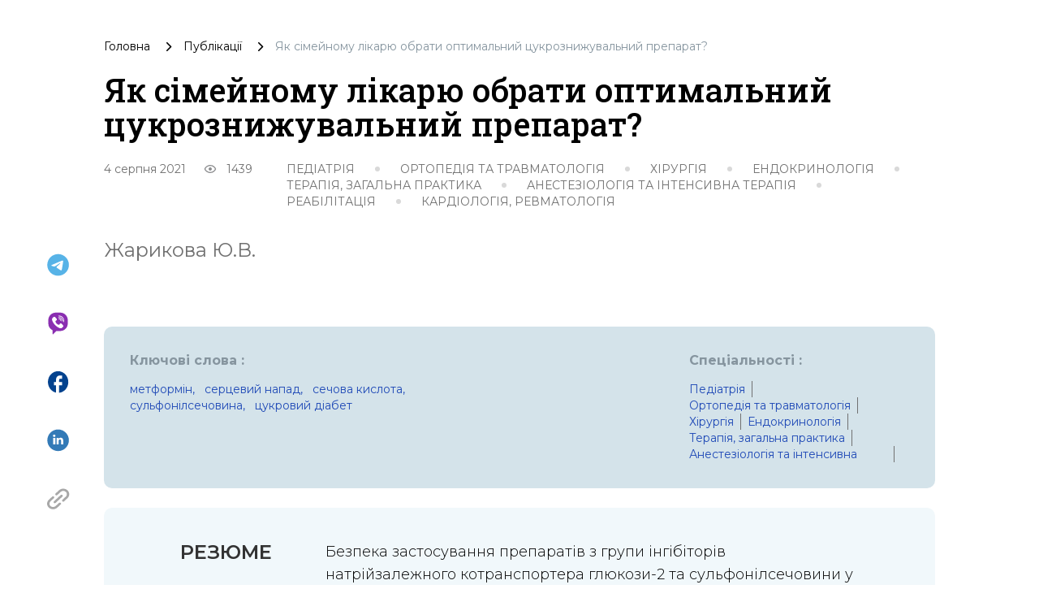

--- FILE ---
content_type: text/html; charset=utf-8
request_url: https://umj.com.ua/uk/publikatsia-212309-yak-simejnomu-likaryu-obrati-optimalnij-tsukroznizhuvalnij-preparat
body_size: 25073
content:
<!doctype html>
<html data-n-head-ssr lang="uk" data-n-head="%7B%22lang%22:%7B%22ssr%22:%22uk%22%7D%7D">
<head >
  <title>Як сімейному лікарю обрати оптимальний цукрознижувальний препарат? | Український Медичний Часопис</title><meta data-n-head="ssr" charset="utf-8"><meta data-n-head="ssr" name="viewport" content="width=device-width, initial-scale=1"><meta data-n-head="ssr" name="format-detection" content="telephone=no"><meta data-n-head="ssr" name="apple-mobile-web-app-capable" content="yes"><meta data-n-head="ssr" name="apple-mobile-web-app-status-bar-style" content="black"><meta data-n-head="ssr" data-hid="description" name="description" content="Безпека застосування препаратів з групи інгібіторів натрійзалежного котранспортера глюкози-2 та сульфонілсечовини у лікуванні цукрового діабету 2-го типу.
"><meta data-n-head="ssr" data-hid="citation_journal_title" name="citation_journal_title" content="Як сімейному лікарю обрати оптимальний цукрознижувальний препарат? | Український Медичний Часопис"><meta data-n-head="ssr" data-hid="SKYPE_TOOLBAR" name="SKYPE_TOOLBAR" content="SKYPE_TOOLBAR_PARSER_COMPATIBLE"><meta data-n-head="ssr" data-hid="robots" name="robots" content="max-snippet:-1, max-image-preview:large, max-video-preview:-1"><meta data-n-head="ssr" data-hid="og:type" property="og:type" content="article"><meta data-n-head="ssr" data-hid="og:url" property="og:url" content="/uk/publikatsia-212309-yak-simejnomu-likaryu-obrati-optimalnij-tsukroznizhuvalnij-preparat"><meta data-n-head="ssr" data-hid="twitter:card" name="twitter:card" content="summary"><meta data-n-head="ssr" data-hid="twitter:domain" name="twitter:domain" content="www.umj.com.ua"><meta data-n-head="ssr" data-hid="og:title" property="og:title" content="Як сімейному лікарю обрати оптимальний цукрознижувальний препарат? | Український Медичний Часопис"><meta data-n-head="ssr" data-hid="og:description" property="og:description" content="Безпека застосування препаратів з групи інгібіторів натрійзалежного котранспортера глюкози-2 та сульфонілсечовини у лікуванні цукрового діабету 2-го типу.
"><meta data-n-head="ssr" data-hid="twitter:title" property="twitter:title" content="Як сімейному лікарю обрати оптимальний цукрознижувальний препарат? | Український Медичний Часопис"><meta data-n-head="ssr" data-hid="citation_title" name="citation_title" content="Як сімейному лікарю обрати оптимальний цукрознижувальний препарат? | Український Медичний Часопис"><meta data-n-head="ssr" data-hid="citation_publication_date" name="citation_publication_date" content="2021-08-04T15:40:43"><meta data-n-head="ssr" data-hid="article:published_time" name="article:published_time" content="2021-08-04T15:40:43"><meta data-n-head="ssr" data-hid="article:modified_time" name="article:modified_time" content="2021-08-04T15:40:43"><meta data-n-head="ssr" data-hid="citation_author" name="citation_author" content="Жарикова Ю.В."><meta data-n-head="ssr" data-hid="keywords" name="keywords" content="метформін,серцевий напад,сечова кислота,сульфонілсечовина,цукровий діабет"><meta data-n-head="ssr" data-hid="og:image" property="og:image" content="https://api.umj.com.ua/wp/wp-content/uploads/2021/08/5468568568568.jpg"><meta data-n-head="ssr" data-hid="twitter:image" property="twitter:image" content="https://api.umj.com.ua/wp/wp-content/uploads/2021/08/5468568568568.jpg"><meta data-n-head="ssr" data-hid="og:image:width" property="og:image:width" content="550"><meta data-n-head="ssr" data-hid="og:image:height" property="og:image:height" content="550"><link data-n-head="ssr" rel="icon" type="image/x-icon" href="/favicon.ico"><link data-n-head="ssr" data-hid="canonical" rel="canonical" href="/uk/novyna-212309-yak-simejnomu-likaryu-obrati-optimalnij-tsukroznizhuvalnij-preparat"><link data-n-head="ssr" data-hid="pingback" rel="pingback" href="https://www.umj.com.ua/wp/xmlrpc.php"><link data-n-head="ssr" data-hid="shortcut icon" rel="shortcut icon" href="/favicon.ico"><link data-n-head="ssr" data-hid="dns-prefetch" rel="dns-prefetch" href="www.umj.com.ua"><link data-n-head="ssr" data-hid="dns-prefetch" rel="dns-prefetch" href="//cdn.jsdelivr.net"><link data-n-head="ssr" data-hid="dns-prefetch" rel="dns-prefetch" href="//ajax.googleapis.com"><link data-n-head="ssr" data-hid="dns-prefetch" rel="dns-prefetch" href="//s.w.org"><link data-n-head="ssr" data-hid="alternate" rel="alternate" type="text/html" href="/uk/publikatsia-212309-yak-simejnomu-likaryu-obrati-optimalnij-tsukroznizhuvalnij-preparat" hreflang="uk"><script data-n-head="ssr" data-hid="gtm-script">if(!window._gtm_init){window._gtm_init=1;(function(w,n,d,m,e,p){w[d]=(w[d]==1||n[d]=='yes'||n[d]==1||n[m]==1||(w[e]&&w[e][p]&&w[e][p]()))?1:0})(window,navigator,'doNotTrack','msDoNotTrack','external','msTrackingProtectionEnabled');(function(w,d,s,l,x,y){w[x]={};w._gtm_inject=function(i){if(w.doNotTrack||w[x][i])return;w[x][i]=1;w[l]=w[l]||[];w[l].push({'gtm.start':new Date().getTime(),event:'gtm.js'});var f=d.getElementsByTagName(s)[0],j=d.createElement(s);j.async=true;j.src='https://www.googletagmanager.com/gtm.js?id='+i;f.parentNode.insertBefore(j,f);};w[y]('GTM-K2BMB83')})(window,document,'script','dataLayer','_gtm_ids','_gtm_inject')}</script><script data-n-head="nuxt-jsonld" data-hid="nuxt-jsonld-46414767" type="application/ld+json">{"@context":"https://schema.org/","@type":"BreadcrumbList","itemListElement":[{"@type":"ListItem","position":1,"name":"Головна","item":"www.umj.com.ua/uk"},{"@type":"ListItem","position":2,"name":"Публікації","item":"www.umj.com.ua/uk/publikatsii"},{"@type":"ListItem","position":3,"name":"Як сімейному лікарю обрати оптимальний цукрознижувальний препарат?","item":"www.umj.com.ua/uk/publikatsia-212309-yak-simejnomu-likaryu-obrati-optimalnij-tsukroznizhuvalnij-preparat"}]}</script><link rel="preload" href="/_nuxt/3693d81.js" as="script"><link rel="preload" href="/_nuxt/05ac319.js" as="script"><link rel="preload" href="/_nuxt/c2414bc.js" as="script"><link rel="preload" href="/_nuxt/css/52a88f6.css" as="style"><link rel="preload" href="/_nuxt/9f9785e.js" as="script"><link rel="preload" href="/_nuxt/css/d596398.css" as="style"><link rel="preload" href="/_nuxt/6880ba9.js" as="script"><link rel="stylesheet" href="/_nuxt/css/52a88f6.css"><link rel="stylesheet" href="/_nuxt/css/d596398.css">
  <!-- Meta Pixel Code -->
  <script>!function(e,t,n,c,o,a,f){e.fbq||(o=e.fbq=function(){o.callMethod?o.callMethod.apply(o,arguments):o.queue.push(arguments)},e._fbq||(e._fbq=o),o.push=o,o.loaded=!0,o.version="2.0",o.queue=[],(a=t.createElement(n)).async=!0,a.src="https://connect.facebook.net/en_US/fbevents.js",(f=t.getElementsByTagName(n)[0]).parentNode.insertBefore(a,f))}(window,document,"script"),fbq("init","241421671608856"),fbq("track","PageView")</script>
  <noscript><img height="1" width="1" style="display:none" src="https://www.facebook.com/tr?id=241421671608856&ev=PageView&noscript=1"></noscript>
  <!-- End Meta Pixel Code -->
</head>
<body >
<noscript data-n-head="ssr" data-hid="gtm-noscript" data-pbody="true"><iframe src="https://www.googletagmanager.com/ns.html?id=GTM-K2BMB83&" height="0" width="0" style="display:none;visibility:hidden" title="gtm"></iframe></noscript><div data-server-rendered="true" id="__nuxt"><!----><div id="__layout"><div class="default-layout"><!----> <!----> <!----> <div class="nuxt-wrapper"><!----> <div class="nuxt-content-wrapper"><div class="nuxt-content"><div class="publication-details-page single-container" data-v-5e6d719b><div class="breadcrumbs publication-details-breadcrumb" data-v-c36dd702 data-v-5e6d719b><ul class="breadcrumbs__list" data-v-c36dd702><li class="breadcrumbs__list-item" data-v-c36dd702><a href="/uk" class="breadcrumbs__list-link nuxt-link-active" data-v-c36dd702>
        Головна
      </a></li> <li data-v-c36dd702><svg width="7" height="13" viewBox="0 0 7 13" fill="none" xmlns="http://www.w3.org/2000/svg" class="icon-breadcrumb" data-v-c36dd702><path d="M0.21875 11.8156C0.0729167 11.6697 0 11.4971 0 11.2976C0 11.0985 0.0729167 10.926 0.21875 10.7802L4.49167 6.50724L0.204167 2.21974C0.0680555 2.08363 0 1.91349 0 1.70933C0 1.50516 0.0729167 1.33016 0.21875 1.18433C0.364583 1.03849 0.53725 0.965576 0.73675 0.965576C0.935861 0.965576 1.10833 1.03849 1.25417 1.18433L6.15417 6.09891C6.2125 6.15724 6.25392 6.22044 6.27842 6.28849C6.30253 6.35655 6.31458 6.42946 6.31458 6.50724C6.31458 6.58502 6.30253 6.65794 6.27842 6.72599C6.25392 6.79405 6.2125 6.85724 6.15417 6.91558L1.23958 11.8302C1.10347 11.9663 0.935861 12.0343 0.73675 12.0343C0.53725 12.0343 0.364583 11.9614 0.21875 11.8156Z" fill="black"></path></svg></li> <li class="breadcrumbs__list-item" data-v-c36dd702><a href="/uk/publikatsii" class="breadcrumbs__list-link" data-v-c36dd702><div data-v-c36dd702>Публікації</div></a></li><li data-v-c36dd702><svg width="7" height="13" viewBox="0 0 7 13" fill="none" xmlns="http://www.w3.org/2000/svg" class="icon-breadcrumb" data-v-c36dd702><path d="M0.21875 11.8156C0.0729167 11.6697 0 11.4971 0 11.2976C0 11.0985 0.0729167 10.926 0.21875 10.7802L4.49167 6.50724L0.204167 2.21974C0.0680555 2.08363 0 1.91349 0 1.70933C0 1.50516 0.0729167 1.33016 0.21875 1.18433C0.364583 1.03849 0.53725 0.965576 0.73675 0.965576C0.935861 0.965576 1.10833 1.03849 1.25417 1.18433L6.15417 6.09891C6.2125 6.15724 6.25392 6.22044 6.27842 6.28849C6.30253 6.35655 6.31458 6.42946 6.31458 6.50724C6.31458 6.58502 6.30253 6.65794 6.27842 6.72599C6.25392 6.79405 6.2125 6.85724 6.15417 6.91558L1.23958 11.8302C1.10347 11.9663 0.935861 12.0343 0.73675 12.0343C0.53725 12.0343 0.364583 11.9614 0.21875 11.8156Z" fill="black"></path></svg></li> <li class="group breadcrumbs__list-item breadcrumbs__list-item_disable" data-v-c36dd702><div data-v-c36dd702>Як сімейному лікарю обрати оптимальний цукрознижувальний препарат?</div></li></ul></div> <h1 class="publication-details-title" data-v-5e6d719b>Як сімейному лікарю обрати оптимальний цукрознижувальний препарат?</h1> <section class="item-info" data-v-4129c1f6 data-v-5e6d719b><div class="flex w-full sm:w-auto justify-between sm:justify-start mb-3 sm:mb-0" data-v-4129c1f6><div class="item-info-date" data-v-4129c1f6>4 серпня 2021</div> <div class="flex items-center px-2.5" data-v-4129c1f6><svg width="16" height="10" viewBox="0 0 16 10" fill="none" xmlns="http://www.w3.org/2000/svg" class="mx-3" data-v-4129c1f6><path d="M7.99999 3C8.53042 3 9.03913 3.21071 9.4142 3.58579C9.78928 3.96086 9.99999 4.46957 9.99999 5C9.99999 5.53043 9.78928 6.03914 9.4142 6.41421C9.03913 6.78929 8.53042 7 7.99999 7C7.46956 7 6.96085 6.78929 6.58578 6.41421C6.2107 6.03914 5.99999 5.53043 5.99999 5C5.99999 4.46957 6.2107 3.96086 6.58578 3.58579C6.96085 3.21071 7.46956 3 7.99999 3ZM7.99999 0C11.3333 0 14.18 2.07333 15.3333 5C14.18 7.92667 11.3333 10 7.99999 10C4.66666 10 1.81999 7.92667 0.666656 5C1.81999 2.07333 4.66666 0 7.99999 0ZM2.11999 5C2.65883 6.1002 3.49553 7.02717 4.53498 7.6755C5.57442 8.32384 6.77492 8.66755 7.99999 8.66755C9.22506 8.66755 10.4256 8.32384 11.465 7.6755C12.5045 7.02717 13.3412 6.1002 13.88 5C13.3412 3.8998 12.5045 2.97283 11.465 2.3245C10.4256 1.67616 9.22506 1.33245 7.99999 1.33245C6.77492 1.33245 5.57442 1.67616 4.53498 2.3245C3.49553 2.97283 2.65883 3.8998 2.11999 5Z" fill="#8E8F91"></path></svg> <div class="item-info-visits" data-v-4129c1f6> 1439</div></div></div> <div class="item-info-list" data-v-4129c1f6><div class="item-info-list-item" data-v-4129c1f6><a href="/uk/speciality-pediatriya" class="uppercase" data-v-4129c1f6><div data-v-4129c1f6>Педіатрія</div></a> <svg width="18" height="18" viewBox="0 0 18 18" xmlns="http://www.w3.org/2000/svg" class="item-info-list-item-icon" data-v-4129c1f6><circle cx="9" cy="9" r="9" fill="currentColor"></circle></svg></div><div class="item-info-list-item" data-v-4129c1f6><a href="/uk/speciality-travmatologiya-i-ortopediya" class="uppercase" data-v-4129c1f6><div data-v-4129c1f6>Ортопедія та травматологія</div></a> <svg width="18" height="18" viewBox="0 0 18 18" xmlns="http://www.w3.org/2000/svg" class="item-info-list-item-icon" data-v-4129c1f6><circle cx="9" cy="9" r="9" fill="currentColor"></circle></svg></div><div class="item-info-list-item" data-v-4129c1f6><a href="/uk/speciality-xirurgiya" class="uppercase" data-v-4129c1f6><div data-v-4129c1f6>Хірургія</div></a> <svg width="18" height="18" viewBox="0 0 18 18" xmlns="http://www.w3.org/2000/svg" class="item-info-list-item-icon" data-v-4129c1f6><circle cx="9" cy="9" r="9" fill="currentColor"></circle></svg></div><div class="item-info-list-item" data-v-4129c1f6><a href="/uk/speciality-endokrinologiya" class="uppercase" data-v-4129c1f6><div data-v-4129c1f6>Ендокринологія</div></a> <svg width="18" height="18" viewBox="0 0 18 18" xmlns="http://www.w3.org/2000/svg" class="item-info-list-item-icon" data-v-4129c1f6><circle cx="9" cy="9" r="9" fill="currentColor"></circle></svg></div><div class="item-info-list-item" data-v-4129c1f6><a href="/uk/speciality-obshhaya-praktika" class="uppercase" data-v-4129c1f6><div data-v-4129c1f6>Терапія, загальна практика</div></a> <svg width="18" height="18" viewBox="0 0 18 18" xmlns="http://www.w3.org/2000/svg" class="item-info-list-item-icon" data-v-4129c1f6><circle cx="9" cy="9" r="9" fill="currentColor"></circle></svg></div><div class="item-info-list-item" data-v-4129c1f6><a href="/uk/speciality-intensivnaya-terapiya-2" class="uppercase" data-v-4129c1f6><div data-v-4129c1f6>Анестезіологія та інтенсивна терапія</div></a> <svg width="18" height="18" viewBox="0 0 18 18" xmlns="http://www.w3.org/2000/svg" class="item-info-list-item-icon" data-v-4129c1f6><circle cx="9" cy="9" r="9" fill="currentColor"></circle></svg></div><div class="item-info-list-item" data-v-4129c1f6><a href="/uk/speciality-reabilitaciya" class="uppercase" data-v-4129c1f6><div data-v-4129c1f6>Реабілітація</div></a> <svg width="18" height="18" viewBox="0 0 18 18" xmlns="http://www.w3.org/2000/svg" class="item-info-list-item-icon" data-v-4129c1f6><circle cx="9" cy="9" r="9" fill="currentColor"></circle></svg></div><div class="item-info-list-item" data-v-4129c1f6><a href="/uk/speciality-kardiologiya" class="uppercase" data-v-4129c1f6><div data-v-4129c1f6>Кардіологія, ревматологія</div></a> <!----></div></div></section> <div class="item-authors" data-v-d44c763c data-v-5e6d719b><div class="item-details-authors" data-v-d44c763c><a href="/uk/writer/zharikova-yu" class="mr-[20px]" data-v-d44c763c>
      Жарикова Ю.В.
    </a></div></div> <div class="share-block" data-v-cf31c16c data-v-5e6d719b><a href="https://telegram.me/share/url?url=www.umj.com.ua/uk/publikatsia-212309-yak-simejnomu-likaryu-obrati-optimalnij-tsukroznizhuvalnij-preparat" title="Поділитися в Telegram" target="_blank" rel="nofollow" class="share-block__icon text-decoration-none" data-v-cf31c16c><svg width="29" height="29" viewBox="0 0 29 29" fill="none" xmlns="http://www.w3.org/2000/svg" data-v-cf31c16c><path d="M14.5762 0.762329C6.95167 0.762329 0.763672 6.95033 0.763672 14.5748C0.763672 22.1993 6.95167 28.3873 14.5762 28.3873C22.2007 28.3873 28.3887 22.1993 28.3887 14.5748C28.3887 6.95033 22.2007 0.762329 14.5762 0.762329ZM20.9852 10.1548C20.778 12.3372 19.8802 17.6412 19.4244 20.086C19.231 21.122 18.8442 21.4673 18.4851 21.5087C17.684 21.5778 17.0762 20.9838 16.3027 20.4728C15.0872 19.6716 14.3966 19.1744 13.2225 18.4009C11.8551 17.5031 12.7391 17.0058 13.5264 16.2047C13.7336 15.9975 17.2696 12.7792 17.3387 12.4891C17.3483 12.4452 17.347 12.3996 17.335 12.3563C17.3229 12.3129 17.3005 12.2732 17.2696 12.2405C17.1867 12.1715 17.0762 12.1991 16.9795 12.2129C16.8552 12.2405 14.9215 13.5251 11.1507 16.0666C10.5982 16.4395 10.1009 16.6329 9.65892 16.6191C9.16167 16.6053 8.22242 16.3428 7.51798 16.108C6.6478 15.8318 5.97098 15.6798 6.02623 15.1964C6.05386 14.9478 6.39917 14.6991 7.04836 14.4367C11.0816 12.6825 13.7612 11.5223 15.101 10.9698C18.9409 9.36752 19.7282 9.09127 20.2531 9.09127C20.3636 9.09127 20.626 9.11889 20.7918 9.25702C20.9299 9.36752 20.9714 9.51945 20.9852 9.62995C20.9714 9.71283 20.999 9.96145 20.9852 10.1548Z" fill="#57B3E7"></path></svg></a> <a href="viber://forward?text=https%3A%2F%2F www.umj.com.ua/uk/publikatsia-212309-yak-simejnomu-likaryu-obrati-optimalnij-tsukroznizhuvalnij-preparat" title="Поділитися в Viber" target="_blank" rel="nofollow" class="share-block__icon text-decoration-none" data-v-cf31c16c><svg width="31" height="35" viewBox="0 0 31 35" fill="none" xmlns="http://www.w3.org/2000/svg" data-v-cf31c16c><path d="M18.8366 0.972412H12.1656C5.69976 0.972412 0.491211 6.18096 0.491211 12.6468V17.65C0.491211 22.1658 3.08266 26.2711 7.16226 28.1954V33.7889C7.16226 34.0711 7.41884 34.3277 7.7524 34.3277C7.88069 34.3277 8.03463 34.2764 8.13726 34.1737L12.9609 29.3244H18.8366C25.3024 29.3244 30.511 24.1158 30.511 17.65V12.6468C30.511 6.18096 25.3024 0.972412 18.8366 0.972412ZM23.2241 22.8586L21.5563 24.5264C19.7603 26.2711 15.1419 24.2698 11.0623 20.1132C6.98266 15.9566 5.16095 11.2612 6.88003 9.51649L8.54779 7.84873C9.2149 7.23294 10.2669 7.2586 10.934 7.90004L13.3458 10.4145C13.9616 11.0816 13.9616 12.0823 13.2945 12.7494C13.1149 12.929 12.9096 13.0316 12.6787 13.1343C11.832 13.3908 11.3958 14.2119 11.6011 15.0586C12.0116 16.906 14.3465 19.2152 16.1169 19.677C16.9379 19.8823 17.7846 19.4204 18.0669 18.625C18.3491 17.804 19.2728 17.3421 20.1452 17.6244C20.4017 17.7014 20.607 17.881 20.8123 18.0349L23.2241 20.5494C23.8399 21.1652 23.8399 22.1915 23.2241 22.8586ZM16.9892 8.9007C16.8096 8.9007 16.6557 8.9007 16.5017 8.95202C16.2195 9.00333 15.9116 8.77241 15.886 8.43886C15.8603 8.10531 16.0656 7.84873 16.3735 7.82307C16.5787 7.77175 16.784 7.77175 16.9892 7.77175C20.0682 7.77175 22.5313 10.2862 22.5827 13.3139C22.5827 13.5191 22.5827 13.7244 22.5313 13.9296C22.48 14.2119 22.2491 14.4685 21.9156 14.4171C21.582 14.3658 21.3767 14.1349 21.4281 13.8014C21.4281 13.6218 21.4794 13.4678 21.4794 13.3139C21.4537 10.902 19.4524 8.9007 16.9892 8.9007ZM20.3248 13.3652C20.2735 13.6474 20.0425 13.904 19.709 13.8527C19.4524 13.8014 19.2215 13.5961 19.2215 13.3652C19.2215 12.1593 18.2208 11.1586 17.0149 11.1586C16.7327 11.2099 16.4248 10.9533 16.3991 10.6454C16.3478 10.3632 16.6044 10.0553 16.8866 10.0296H16.9636C18.8879 10.0296 20.3248 11.5178 20.3248 13.3652ZM24.584 15.1356C24.5327 15.4178 24.2504 15.6231 23.9682 15.5974C23.686 15.5718 23.4807 15.2639 23.5063 14.9816C23.5063 14.9303 23.5063 14.9303 23.5063 14.9046C23.6346 14.4171 23.686 13.904 23.686 13.3652C23.686 9.6961 20.684 6.69412 17.0149 6.69412C16.8353 6.69412 16.6813 6.69412 16.5274 6.69412C16.2452 6.74544 15.9373 6.48886 15.9373 6.18096C15.8859 5.89873 16.1425 5.59083 16.4248 5.59083C16.63 5.59083 16.8353 5.53952 17.0149 5.53952C21.2998 5.53952 24.8149 9.02899 24.8149 13.3395C24.7892 13.9296 24.7123 14.5711 24.584 15.1356Z" fill="#8A2EB1"></path></svg></a> <a onclick="javascript:window.open(this.href, '',
  'menubar=no,toolbar=no,resizable=yes,scrollbars=yes,height=300,width=600');return false;" href="https://facebook.com/sharer/sharer.php?u=www.umj.com.ua/uk/publikatsia-212309-yak-simejnomu-likaryu-obrati-optimalnij-tsukroznizhuvalnij-preparat" title="Поділитися в Facebook" target="_blank" rel="nofollow" class="share-block__icon text-decoration-none" data-v-cf31c16c><svg width="27" height="29" viewBox="0 0 27 29" fill="none" xmlns="http://www.w3.org/2000/svg" data-v-cf31c16c><path d="M26.5996 14.7249C26.5996 7.10035 20.7756 0.912354 13.5996 0.912354C6.42361 0.912354 0.599609 7.10035 0.599609 14.7249C0.599609 21.4101 5.07161 26.9765 10.9996 28.2611V18.8686H8.39961V14.7249H10.9996V11.2717C10.9996 8.60592 13.0406 6.43735 15.5496 6.43735H18.7996V10.5811H16.1996C15.4846 10.5811 14.8996 11.2027 14.8996 11.9624V14.7249H18.7996V18.8686H14.8996V28.4683C21.4646 27.7777 26.5996 21.8935 26.5996 14.7249Z" fill="#03428E"></path></svg></a> <a href="https://www.linkedin.com/sharing/share-offsite/?url=www.umj.com.ua/uk/publikatsia-212309-yak-simejnomu-likaryu-obrati-optimalnij-tsukroznizhuvalnij-preparat" title="Поділитися в LinkedIn" target="_blank" rel="nofollow" class="share-block__icon text-decoration-none" data-v-cf31c16c><svg width="29" height="30" viewBox="0 0 29 30" fill="none" xmlns="http://www.w3.org/2000/svg" data-v-cf31c16c><path d="M14.5999 0.65686C6.73396 0.65686 0.356445 7.03349 0.356445 14.9003C0.356445 22.7663 6.73396 29.1438 14.5999 29.1438C22.4659 29.1438 28.8434 22.7663 28.8434 14.9003C28.8434 7.03349 22.4659 0.65686 14.5999 0.65686ZM10.9002 20.4882H7.99451V11.7463H10.9002V20.4882ZM9.44735 10.5525H9.42865C8.45297 10.5525 7.8227 9.8804 7.8227 9.04182C7.8227 8.18454 8.47256 7.53201 9.46604 7.53201C10.4595 7.53201 11.072 8.18454 11.0907 9.04182C11.0907 9.88129 10.4595 10.5525 9.44735 10.5525ZM21.3771 20.4882H18.4715V15.811C18.4715 14.6359 18.0513 13.8347 16.9991 13.8347C16.197 13.8347 15.7189 14.3751 15.5088 14.8977C15.4323 15.0846 15.4127 15.3454 15.4127 15.6063V20.4882H12.5079C12.5079 20.4882 12.5462 12.5671 12.5079 11.7463H15.4136V12.9846C15.799 12.389 16.4899 11.5407 18.0326 11.5407C19.9439 11.5407 21.3771 12.7905 21.3771 15.4754V20.4882Z" fill="#337AB7"></path></svg></a> <div class="relative flex share-block__icon-last" data-v-cf31c16c><a title="Скопіювати посилання" rel="nofollow" class="share-block__icon text-decoration-none" data-v-cf31c16c><svg width="28" height="26" viewBox="0 0 28 26" fill="none" xmlns="http://www.w3.org/2000/svg" data-v-cf31c16c><path d="M14.6942 18.0217L10.5172 21.9005C10.5172 21.9005 10.5172 21.9006 10.5171 21.9006C10.5171 21.9006 10.5171 21.9007 10.517 21.9007C8.78963 23.5047 5.97889 23.5048 4.25137 21.9007C3.41448 21.1235 2.9537 20.0904 2.9537 18.9915C2.9537 17.8928 3.41448 16.8598 4.25107 16.0827C4.25117 16.0826 4.25127 16.0825 4.25137 16.0824L8.4284 12.2037C9.00506 11.6681 9.00506 10.7997 8.4283 10.2643C7.85163 9.7288 6.91649 9.7288 6.33973 10.2643L2.1627 14.143C2.16241 14.1433 2.16211 14.1437 2.16182 14.1439C0.767766 15.4389 0 17.1605 0 18.9915C0 20.823 0.768061 22.5449 2.1628 23.84C3.60244 25.1767 5.4933 25.8451 7.38426 25.8451C9.27522 25.8451 11.1662 25.1767 12.6056 23.84C12.6057 23.84 12.6057 23.8398 12.6057 23.8398L16.7827 19.9611C17.3594 19.4256 17.3594 18.5573 16.7827 18.0217C16.2061 17.4862 15.271 17.4862 14.6942 18.0217Z" fill="#A8A8A8"></path> <path d="M27.3006 7.35598C27.3006 5.52447 26.5324 3.80259 25.1377 2.50748C22.2585 -0.165949 17.5738 -0.165858 14.6949 2.50748C14.6948 2.50766 14.6946 2.50775 14.6945 2.50793L10.5175 6.38642C9.94077 6.92189 9.94077 7.79033 10.5175 8.3258C10.806 8.59368 11.1839 8.72752 11.5619 8.72752C11.9397 8.72752 12.3178 8.59359 12.6061 8.3258L16.783 4.44732C16.7831 4.44713 16.7833 4.44704 16.7835 4.44686C18.5108 2.84291 21.3216 2.84282 23.0491 4.44686C23.8859 5.22396 24.3469 6.25715 24.3469 7.35598C24.3469 8.45471 23.8861 9.48771 23.0494 10.2648L23.0491 10.2651L18.8721 14.1439C18.2954 14.6793 18.2954 15.5477 18.8722 16.0832C19.1606 16.351 19.5385 16.485 19.9164 16.485C20.2944 16.485 20.6724 16.351 20.9607 16.0832L25.1378 12.2045C25.1381 12.2042 25.1384 12.2038 25.1387 12.2036C26.5327 10.9086 27.3006 9.18702 27.3006 7.35598Z" fill="#A8A8A8"></path> <path d="M8.42866 18.0229C8.71704 18.2907 9.09502 18.4247 9.4729 18.4247C9.85087 18.4247 10.2288 18.2907 10.5172 18.0229L18.8715 10.2654C19.4482 9.72995 19.4482 8.8616 18.8715 8.32604C18.2948 7.79057 17.3597 7.79057 16.7829 8.32604L8.42866 16.0835C7.8519 16.6191 7.8519 17.4875 8.42866 18.0229Z" fill="#A8A8A8"></path></svg></a> <div class="share-block__tooltip" style="display:none;" data-v-cf31c16c>
      Посилання скопійовано
    </div></div></div> <div class="publication-details-refs" data-v-5e6d719b><!----> <!----></div> <section class="references" data-v-956aebb0 data-v-5e6d719b><div class="keywords" data-v-956aebb0><div class="keywords-title" data-v-956aebb0> Ключові слова :</div> <div class="keywords-btn" data-v-956aebb0><div class="keywords-item" data-v-956aebb0><a href="/uk/teg-metformin" data-v-956aebb0><div class="rounded hover:bg-white lowercase" data-v-956aebb0>метформін,</div></a></div><div class="keywords-item" data-v-956aebb0><a href="/uk/teg-sercevij-napad" data-v-956aebb0><div class="rounded hover:bg-white lowercase" data-v-956aebb0>серцевий напад,</div></a></div><div class="keywords-item" data-v-956aebb0><a href="/uk/teg-sechova-kislota" data-v-956aebb0><div class="rounded hover:bg-white lowercase" data-v-956aebb0>сечова кислота,</div></a></div><div class="keywords-item" data-v-956aebb0><a href="/uk/teg-sulfonilsechovina" data-v-956aebb0><div class="rounded hover:bg-white lowercase" data-v-956aebb0>сульфонілсечовина,</div></a></div><div class="keywords-item" data-v-956aebb0><a href="/uk/teg-cukrovij-diabet" data-v-956aebb0><div class="rounded hover:bg-white lowercase" data-v-956aebb0>цукровий діабет</div></a></div></div></div> <div class="specialities" data-v-956aebb0><div class="specialities-title" data-v-956aebb0> Спеціальності :</div> <div class="specialities-btn" data-v-956aebb0><div class="specialities-item border-r border-dark-grey" data-v-956aebb0><a href="/uk/speciality-pediatriya" data-v-956aebb0><div class="specialities-item-text" data-v-956aebb0>Педіатрія</div></a></div><div class="specialities-item border-r border-dark-grey" data-v-956aebb0><a href="/uk/speciality-travmatologiya-i-ortopediya" data-v-956aebb0><div class="specialities-item-text" data-v-956aebb0>Ортопедія та травматологія</div></a></div><div class="specialities-item border-r border-dark-grey" data-v-956aebb0><a href="/uk/speciality-xirurgiya" data-v-956aebb0><div class="specialities-item-text" data-v-956aebb0>Хірургія</div></a></div><div class="specialities-item border-r border-dark-grey" data-v-956aebb0><a href="/uk/speciality-endokrinologiya" data-v-956aebb0><div class="specialities-item-text" data-v-956aebb0>Ендокринологія</div></a></div><div class="specialities-item border-r border-dark-grey" data-v-956aebb0><a href="/uk/speciality-obshhaya-praktika" data-v-956aebb0><div class="specialities-item-text" data-v-956aebb0>Терапія, загальна практика</div></a></div><div class="specialities-item border-r border-dark-grey" data-v-956aebb0><a href="/uk/speciality-intensivnaya-terapiya-2" data-v-956aebb0><div class="specialities-item-text" data-v-956aebb0>Анестезіологія та інтенсивна терапія</div></a></div><div class="specialities-item border-r border-dark-grey" data-v-956aebb0><a href="/uk/speciality-reabilitaciya" data-v-956aebb0><div class="specialities-item-text" data-v-956aebb0>Реабілітація</div></a></div><div class="specialities-item" data-v-956aebb0><a href="/uk/speciality-kardiologiya" data-v-956aebb0><div class="specialities-item-text" data-v-956aebb0>Кардіологія, ревматологія</div></a></div></div></div> <!----></section> <div class="item-details-resume" data-v-ab6b33de data-v-5e6d719b><span class="item-details-resume-title uppercase" data-v-ab6b33de>Резюме</span> <div class="item-details-resume-text" data-v-ab6b33de><p class="resume-header">Безпека застосування препаратів з групи інгібіторів натрійзалежного котранспортера глюкози-2 та сульфонілсечовини у лікуванні цукрового діабету 2-го типу.
</p></div></div> <div class="publication-details-content" data-v-5e6d719b><div class="relative publication-details-content-body" data-v-a6af7cfa data-v-5e6d719b><!----> <!----> <div class="item-content" data-v-a6af7cfa><h3 class="content-header-h3"><strong>Актуальність</strong></h3>
<p><img decoding="async" loading="lazy" class="md:float-left picture size-full wp-image-212310" src="https://www.umj.com.ua/wp/wp-content/uploads/2021/08/457547574574457.jpg" alt="" width="300" height="225" srcset="https://api.umj.com.ua/wp/wp-content/uploads/2021/08/457547574574457.jpg 300w, https://api.umj.com.ua/wp/wp-content/uploads/2021/08/457547574574457-250x188.jpg 250w, https://api.umj.com.ua/wp/wp-content/uploads/2021/08/457547574574457-50x38.jpg 50w" sizes="(max-width: 300px) 100vw, 300px" />Цукровий діабет 2-го типу — поширене хронічне захворювання, зумовлене прогресуючим в часі порушенням вуглеводного обміну, яке призводить до виникнення інсулінорезистентності тканин, зниження синтезу інсуліну. Враховуючи поширеність цукрового діабету (ЦД) 2-го типу, вибір цукрознижувального препарату становить надзвичайно актуальну клінічну та соціальну проблему, незважаючи на широке застосування антиглікемічних препаратів (АГП). Основна проблематика вибору перорального АГП полягає в залежності його дії від функціонального стану В-клітин підшлункової залози, залишається загроза виникнення гіперінсулінемії та інсулінорезистентності, яка запускає патогенетичний механізм серцево-судинної коморбідності. В уніфікованих актуальних настановах пероральними цукрознижувальними препаратами вибору є метформін та препарати сульфонілсечовини. Завдяки розшифруванню та клонуванню молекул двох натрійзалежних котранспортерів, які широко експресуються на інтерналізаційних рецепторах та регулюють реабсорбцію глюкози в епітелії проксимальних відділів канальців клубочків нефрону, з’явилися нові практичні можливості у лікуванні пацієнтів з ЦД 2-го типу [3]. Попередні результати дослідження ефективності <a href="https://www.umj.com.ua/article/161628/tsukrovij-diabet-onovleni-rekomendatsiyi-amerikanskoyi-diabetichnoyi-asotsiatsiyi-2019-r" target="_blank" rel="noopener noreferrer nofollow">інгібіторів натрійзалежного котранспортера глюкози-2</a> (НЗКГ-2) демонструють надійний гіпоглікемічний ефект, порівнянний з ефектом похідних сульфонілсечовини [2]. До переваг застосування НЗКГ-2 відносять зниження систолічного та діастолічного артеріального тиску та зменшення маси тіла. З останнім ефектом пов’язують модифікацію серцево-судинних ризиків, зумовлених ожирінням. Крім того, зниження рівня сечової кислоти від застосування НЗКГ-2 було асоційовано зі зниженням ризику макросудинних подій атеросклеротичного генезу [1].  Завдяки кардіопротекторному ефекту препарати з групи НЗКГ-2 були рекомендовані Національним інститутом охорони та догляду (NICE) як препарати вибору для лікування пацієнтів з ЦД 2-го типу з вираженою інсулінорезистентністю або з нормальною чутливістю до глюкози за умови наявності протипоказань або поганої переносимості застосування метформіну та/або препаратів сульфонілсечовини. Однак залишається відкритим питання щодо частоти смерті від інших причин на тлі застосування препаратів з групи НЗКГ-2. Вказане спричинило поточне дослідження, проведене групою дослідників з Центру епідеміологічних досліджень університету м. Сен-Луїс, Міссурі, США. Аби довести безпеку застосування препаратів з групи НЗКГ-2, дослідники порівнювали частоту смерті від усіх причин у пацієнтів, які застосовували НЗКГ-2 окремо або у комбінації з метформіном, та у тих, які лікувалися препаратами сульфонілсечовини [4]. Результати опубліковані в журналі Американської медичної асоціації «Внутрішні хвороби» (JAMA, Internal Medicine).</p>
<h3 class="content-header-h3"><strong>Результати</strong></h3>
<p>До когортного рандомізованого дослідження було залучено 128 293 пацієнта з ЦД 2-го типу, які не мали досвіду застосування препаратів другої лінії лікування ЦД 2-го типу впродовж попереднього року. Середній вік пацієнтів, переважно чоловіків (95,17%), становив 64,6±9,84 року. За умовами рандомізації було виключено пацієнтів з ЦД 1-го типу, тяжкою та термінальною стадією хронічної хвороби нирок. Після рандомізації пацієнтів було поділено на дві групи. До групи НЗКГ-2 входило 23 879 пацієнтів, до групи сульфонілсечовини — 103 423. Кінцевою точкою дослідження визначили частоту смерті від усіх причин. Після аналізу отриманих результатів виявлено наступне.</p>
<ol>
<li>Рівень смертності від усіх причин за умови застосування препаратів з групи НЗКГ-2 виявився нижчим порівняно з препаратами сульфонілсечовини (відношення ризиків (HR) = 0,81; 95% довірчий інтервал (ДІ) 0,75–0,87). Розбіжність в частоті смертності між двома групами становила -5,15 летальних наслідків на 1000 осіб/рік (95% ДІ -7,16 − -3,02).</li>
<li>З’ясовано, що порівняно з препаратами сульфонілсечовини тривале застосування інгібіторів натрійзалежних котранспортерів знижувало ризик смерті від інших причин (HR=0,66; 95% ДІ 0,6-0,74). Розбіжність в рівні смертності між двома групами виявилася статистично значущою та становила -10,1 (95% ДІ, -12,7 – -7,24 смертей/1000 осіб/рік).</li>
<li>Підтверджено асоціацію нижчої частоти летальних наслідків через фатальні серцево-судинні події у пацієнтів без серцево-судинної коморбідності або з помірним порушенням фільтраційної функції нирок (швидкість клубочкової фільтрації 30–89 мл/хв/1,73 м<sup>2</sup>) або при відхиленні альбумін-креатинінового показника (відповідно &lt;30 мг/л, 30–300 мг/л, &gt;300 мг/л).</li>
<li>Результати додаткового дослідження рівня смертності за умови застосування комбінації НЗКГ-2 окремо та у комбінації з метформіном свідчать, що найнижча частота летальних наслідків виявилася у пацієнтів, які застосовували <a href="https://www.umj.com.ua/article/68241/metmorfin-ne-zamedlyaet-progressirovanie-koronarnyx-zabolevanij-u-lic-bez-saxarnogo-diabeta" target="_blank" rel="noopener noreferrer nofollow">комбінацію інгібіторів НЗКГ-2 та метформіну</a> порівняно з окремим застосуванням НЗКГ-2 (HR=0,7, 95% ДІ 0,5-0,97). При цьому розбіжність в рівні смертності становила -7,62 (95% ДІ, -17,12 − -0,48 1000 осіб/рік).</li>
</ol>
<h3 class="content-header-h3"><strong>Висновки</strong></h3>
<p>Таким чином, на відміну від препаратів сульфонілсечовини, інгібітори НЗКГ-2 виявилися безпечними для пацієнтів з ЦД 2-го типу незалежно від наявності серцево-судинної коморбідності. Результати додаткового дослідження свідчать про вищу ефективність та безпеку застосування комбінації НЗКГ-2 та метморфіну порівняно з окремим застосуванням НЗКГ-2.</p>
<ol>
<li>Hernán M. (2019)Antihyperglycemic Therapy and Cardiovascular Risk: Design and Emulation of a Target Trial Using Healthcare Databases. Patient-Centered Outcomes Research Institute; 2019. www.pcori.org/sites/default/files/PCORI-Antihyperglyemic-Therapy-Cardiovascular-Risk-White-Paper-for-T2DM-RFI-052419.pdf.</li>
<li>Neal B., Perkovic V., Mahaffey  K.W.  et al. (2017) CANVAS Program Collaborative Group.  Canagliflozin and cardiovascular and renal events in type 2 diabetes.  Engl. J. Med., 377(7): 644-657. doi:10.1056/NEJMoa1611925.</li>
<li>Verma S. (2019)  Potential mechanisms of sodium-glucose co-transporter 2 inhibitor–related cardiovascular benefits.  J. Cardiol., 124 (suppl. 1): S36-S44. doi:10.1016/j.amjcard.2019.10.028.</li>
<li>Xie Y., Benjamine B., Gibson A. et al. (2021) Comparative Effectiveness of Sodium-Glucose Cotransporter 2 Inhibitors vs Sulfonylureas in Patients With Type 2 Diabetes. JAMA Intern. Med., 181(8): 1043–1053. doi:10.1001/jamainternmed.2021.2488.</li>
</ol>
<p style="text-align: right; margin-top: 3rem;"><em><strong>Ю.В. Жарікова</strong></em><br />
<em><strong>Редакція журналу «Український медичний часопис»</strong></em></p>
</div> <!----></div></div> <!----> <script type="application/ld+json" data-v-5e6d719b>{
  "@context": "https://schema.org",
  "@type": "BlogPosting",
  "mainEntityOfPage": {
    "@type": "WebPage",
    "@id": "https://api.umj.com.ua/article/212309/yak-simejnomu-likaryu-obrati-optimalnij-tsukroznizhuvalnij-preparat"
  },
  "headline": "Як сімейному лікарю обрати оптимальний цукрознижувальний препарат?",
  "description": "<p>Безпека застосування препаратів з групи інгібіторів натрійзалежного котранспортера глюкози-2 та сульфонілсечовини у лікуванні цукрового діабету 2-го типу.</p>\n",
  "image": "https://api.umj.com.ua/wp/wp-content/uploads/2021/08/5468568568568.jpg",
  "author": {
    "@type": "Person",
    "name": "Жарикова Ю.В."
  },
  "publisher": {
    "@type": "Organization",
    "name": "UMJ",
    "logo": {
      "@type": "ImageObject",
      "url": "https://umj.com.uaassets/img/og_image.png"
    }
  },
  "datePublished": "2021-08-04T15:40:43.000+02:00",
  "dateModified": "2021-08-04T15:40:43.000+02:00"
}</script></div></div> <!----> <div class="container-content" data-v-145c1362><div class="container-logo" data-v-145c1362><a href="https://proximaresearch.com/ua/ua/" rel="nofollow noindex" target="_blank" class="min-w-[120px] mx-[30px]" data-v-145c1362><img src="/_nuxt/img/Logo_Proxima.c8fb7b6.png" alt="ПРОКСІМА логотип" class="logo-proxima" data-v-145c1362></a><a href="https://www.morion.ua/" rel="nofollow noindex" target="_blank" class="min-w-[120px] mx-[30px]" data-v-145c1362><img src="/_nuxt/img/morion-logo.0524d39.svg" alt="Моріон логотип" class="logo-morion" data-v-145c1362></a><a href="https://www.apteka.ua/" rel="nofollow noindex" target="_blank" class="min-w-[120px] mx-[30px]" data-v-145c1362><img src="/_nuxt/img/apteka-ua-logo.d407a73.svg" alt="Аптека онлайн логотип" class="logo-aptekaOnline" data-v-145c1362></a><a href="https://compendium.com.ua/uk/" rel="nofollow noindex" target="_blank" class="min-w-[120px] mx-[30px]" data-v-145c1362><img src="/_nuxt/img/compendium-logo.5335795.svg" alt="Компендіум логотип" class="logo-compendium" data-v-145c1362></a><a href="https://www.clinicaloncology.com.ua" rel="nofollow noindex" target="_blank" class="min-w-[120px] mx-[30px]" data-v-145c1362><img src="/_nuxt/img/clinical-oncology-logo.568cf18.svg" alt="Клінічна онкологія логотип" class="logo-clinicalOncology" data-v-145c1362></a><a href="https://apteki.ua/uk/" rel="nofollow noindex" target="_blank" class="min-w-[120px] mx-[30px]" data-v-145c1362><img src="/_nuxt/img/apteki-ua-logo.893a7bc.svg" alt="Аптекі логотип" class="logo-apteki" data-v-145c1362></a></div></div> <footer class="footer" data-v-70941c02><div class="container-content" data-v-70941c02><div class="footer-content" data-v-70941c02><p class="footer-content-desc" data-v-70941c02>Видавництво «Моріон»</p> <p class="footer-content-desc" data-v-70941c02>Редакція і видавництво: 02072, м. Київ, просп. Бажана 10А</p> <p class="footer-content-desc" data-v-70941c02>+380 (44) 585-97-10</p></div> <div class="footer-content" data-v-70941c02><a href="https://disclaimer.morion.ua/" target="_blank" class="footer-content-desc" data-v-70941c02>
        Обмеження відповідальності
      </a></div> <div class="footer-content" data-v-70941c02><p class="footer-content-desc" data-v-70941c02>
        Фахове науково-практичне видання для спеціалістів сфери охорони здоров'я
      </p> <div class="container-icons" data-v-70941c02><a href="https://www.facebook.com/ukrmedjournal/" rel="nofollow noindex" target="_blank" class="footer-link" data-v-70941c02><svg width="24" height="24" viewBox="0 0 24 24" fill="none" xmlns="http://www.w3.org/2000/svg" class="footer-icon" data-v-70941c02><path d="M22 12C22 6.48 17.52 2 12 2C6.48 2 2 6.48 2 12C2 16.84 5.44 20.87 10 21.8V15H8V12H10V9.5C10 7.57 11.57 6 13.5 6H16V9H14C13.45 9 13 9.45 13 10V12H16V15H13V21.95C18.05 21.45 22 17.19 22 12Z" fill="white"></path></svg></a> <a href="https://t.me/ukrmedjournal" rel="nofollow noindex" target="_blank" class="footer-link" data-v-70941c02><svg width="24" height="24" viewBox="0 0 24 24" fill="none" xmlns="http://www.w3.org/2000/svg" class="footer-icon" data-v-70941c02><path d="M12 2C6.48 2 2 6.48 2 12C2 17.52 6.48 22 12 22C17.52 22 22 17.52 22 12C22 6.48 17.52 2 12 2ZM16.64 8.8C16.49 10.38 15.84 14.22 15.51 15.99C15.37 16.74 15.09 16.99 14.83 17.02C14.25 17.07 13.81 16.64 13.25 16.27C12.37 15.69 11.87 15.33 11.02 14.77C10.03 14.12 10.67 13.76 11.24 13.18C11.39 13.03 13.95 10.7 14 10.49C14.0069 10.4582 14.006 10.4252 13.9973 10.3938C13.9886 10.3624 13.9724 10.3337 13.95 10.31C13.89 10.26 13.81 10.28 13.74 10.29C13.65 10.31 12.25 11.24 9.52 13.08C9.12 13.35 8.76 13.49 8.44 13.48C8.08 13.47 7.4 13.28 6.89 13.11C6.26 12.91 5.77 12.8 5.81 12.45C5.83 12.27 6.08 12.09 6.55 11.9C9.47 10.63 11.41 9.79 12.38 9.39C15.16 8.23 15.73 8.03 16.11 8.03C16.19 8.03 16.38 8.05 16.5 8.15C16.6 8.23 16.63 8.34 16.64 8.42C16.63 8.48 16.65 8.66 16.64 8.8Z" fill="white"></path></svg></a> <a href="https://invite.viber.com/?g2=AQBDuGI8D25MtUjMHiQHCfmXbBLPmXQcxv668BPRjdadJtLv%2Ft0CtX%2Fv2pkqzL0W&amp;lang=uk" rel="nofollow noindex" target="_blank" class="footer-link" data-v-70941c02><svg width="24" height="24" viewBox="0 0 24 27" fill="none" xmlns="http://www.w3.org/2000/svg" class="footer-icon" data-v-70941c02><path d="M14.5434 0.6875H9.41845C4.45115 0.6875 0.449707 4.68894 0.449707 9.65624V13.5C0.449707 16.9692 2.44057 20.1231 5.5747 21.6014V25.8985C5.5747 26.1154 5.77182 26.3125 6.02807 26.3125C6.12663 26.3125 6.24489 26.2731 6.32374 26.1942L10.0295 22.4687H14.5434C19.5107 22.4687 23.5122 18.4673 23.5122 13.5V9.65624C23.5122 4.68894 19.5107 0.6875 14.5434 0.6875ZM17.9141 17.5014L16.6329 18.7827C15.2531 20.1231 11.705 18.5856 8.57085 15.3923C5.43672 12.199 4.0372 8.59182 5.35788 7.25144L6.63913 5.97019C7.15163 5.49711 7.9598 5.51682 8.4723 6.00961L10.3252 7.94134C10.7983 8.45384 10.7983 9.22259 10.2858 9.73509C10.1478 9.87307 9.99008 9.95192 9.81268 10.0308C9.1622 10.2279 8.8271 10.8586 8.9848 11.5091C9.30018 12.9284 11.0939 14.7024 12.454 15.0572C13.0848 15.2149 13.7353 14.8601 13.9521 14.249C14.1689 13.6183 14.8785 13.2635 15.5487 13.4803C15.7458 13.5394 15.9035 13.6774 16.0612 13.7957L17.9141 15.7274C18.3872 16.2005 18.3872 16.9889 17.9141 17.5014ZM13.1242 6.77836C12.9862 6.77836 12.868 6.77836 12.7497 6.81778C12.5329 6.85721 12.2963 6.6798 12.2766 6.42355C12.2569 6.1673 12.4146 5.97019 12.6511 5.95048C12.8088 5.91105 12.9665 5.91105 13.1242 5.91105C15.4896 5.91105 17.3819 7.84278 17.4213 10.1687C17.4213 10.3264 17.4213 10.4841 17.3819 10.6418C17.3425 10.8586 17.1651 11.0558 16.9088 11.0163C16.6526 10.9769 16.4949 10.7995 16.5343 10.5433C16.5343 10.4053 16.5737 10.287 16.5737 10.1687C16.554 8.31586 15.0165 6.77836 13.1242 6.77836ZM15.6867 10.2082C15.6473 10.425 15.4699 10.6221 15.2136 10.5827C15.0165 10.5433 14.8391 10.3856 14.8391 10.2082C14.8391 9.28172 14.0704 8.51297 13.1439 8.51297C12.9271 8.5524 12.6906 8.35528 12.6709 8.11874C12.6314 7.90192 12.8285 7.66538 13.0454 7.64567H13.1045C14.5829 7.64567 15.6867 8.78894 15.6867 10.2082ZM18.9588 11.5683C18.9194 11.7851 18.7026 11.9428 18.4858 11.9231C18.2689 11.9034 18.1112 11.6668 18.1309 11.45C18.1309 11.4106 18.1309 11.4106 18.1309 11.3909C18.2295 11.0163 18.2689 10.6221 18.2689 10.2082C18.2689 7.38942 15.9627 5.08317 13.1439 5.08317C13.0059 5.08317 12.8877 5.08317 12.7694 5.08317C12.5526 5.12259 12.316 4.92548 12.316 4.68894C12.2766 4.47211 12.4737 4.23557 12.6906 4.23557C12.8483 4.23557 13.0059 4.19615 13.1439 4.19615C16.4358 4.19615 19.1362 6.87692 19.1362 10.1885C19.1165 10.6418 19.0574 11.1346 18.9588 11.5683Z" fill="white"></path></svg></a> <a href="https://twitter.com/ukrmedjournal" rel="nofollow noindex" target="_blank" class="footer-link" data-v-70941c02><svg width="22" height="22" viewBox="0 0 22 22" fill="none" xmlns="http://www.w3.org/2000/svg" class="footer-icon" data-v-70941c02><path fill-rule="evenodd" clip-rule="evenodd" d="M0 11C0 4.92456 4.92456 0 11 0C17.0754 0 22 4.92456 22 11C22 17.0748 17.0754 22 11 22C4.92456 22 0 17.0748 0 11ZM10.8247 8.65563C10.7463 7.53294 11.4373 6.50719 12.5304 6.10913C12.9333 5.9675 13.6153 5.94963 14.0621 6.07338C14.2374 6.12631 14.5688 6.30369 14.8053 6.4625L15.2336 6.75538L15.7059 6.60481C15.9686 6.52575 16.3185 6.39306 16.4759 6.30438C16.6244 6.22531 16.7557 6.18131 16.7557 6.20744C16.7557 6.35731 16.4319 6.87019 16.1611 7.15344C15.7933 7.5515 15.8984 7.58656 16.6416 7.32119C17.0871 7.17063 17.0968 7.17063 17.0087 7.33906C16.9558 7.42706 16.6849 7.73644 16.3962 8.01969C15.9067 8.50575 15.8806 8.55869 15.8806 8.96569C15.8806 9.59338 15.5836 10.9024 15.2859 11.6181C14.7345 12.9628 13.5541 14.3516 12.3729 15.0501C10.7113 16.0311 8.49819 16.2793 6.63506 15.7046C6.01494 15.5093 4.94725 15.0143 4.94725 14.9263C4.94725 14.8995 5.27106 14.8644 5.665 14.8555C6.48725 14.839 7.3095 14.6094 8.00937 14.2017L8.48169 13.9184L7.93925 13.7328C7.16925 13.4674 6.47831 12.8569 6.30369 12.2822C6.25075 12.0959 6.26863 12.0869 6.75813 12.0869L7.26619 12.0794L6.83719 11.8759C6.32981 11.6188 5.86644 11.1863 5.63888 10.7436C5.4725 10.4246 5.26281 9.62019 5.324 9.55831C5.34119 9.5315 5.52544 9.58444 5.73513 9.65525C6.33806 9.87594 6.41713 9.823 6.06719 9.45175C5.41131 8.77938 5.20988 7.77975 5.52475 6.83375L5.67256 6.40956L6.25006 6.98431C7.43119 8.14275 8.822 8.83231 10.4136 9.03581L10.8508 9.08875L10.8247 8.65563Z" fill="white"></path></svg></a></div></div></div></footer></div> <button class="scroll-to-top-button" data-v-6b77c892><svg width="28" height="35" viewBox="0 0 28 35" fill="none" xmlns="http://www.w3.org/2000/svg" class="h-[15px] sm:h-[28px]" data-v-6b77c892><path d="M3.68831 16.2585L11.9169 8.02984L11.9169 32.5835C11.9169 32.6555 11.9206 32.7265 11.9277 32.7966C12.0344 33.8471 12.9216 34.6669 14.0002 34.6669C15.1509 34.6669 16.0836 33.7341 16.0836 32.5835L16.0836 8.02984L24.3122 16.2585C25.1259 17.072 26.4449 17.072 27.2586 16.2585C28.0721 15.4448 28.0721 14.1258 27.2586 13.3122L15.4734 1.527C14.6599 0.7135 13.3407 0.7135 12.5271 1.527L0.742026 13.3122C0.72931 13.3248 0.716809 13.3377 0.704493 13.3507C0.618276 13.4413 0.541809 13.5378 0.475076 13.639C0.0936927 14.2167 0.0301424 14.9423 0.284376 15.5693C0.386076 15.82 0.538626 16.055 0.742026 16.2585C0.754743 16.2712 0.767576 16.2837 0.780526 16.296C1.59673 17.0718 2.88743 17.0593 3.68831 16.2585Z" fill="#D4E3EA"></path></svg></button></div> <!----> <!----></div></div></div><script>window.__NUXT__=(function(a,b,c,d,e,f,g,h,i,j,k,l,m,n,o,p,q,r,s,t,u,v,w,x,y,z,A,B,C,D,E,F,G,H,I,J,K,L,M,N,O,P,Q,R,S,T,U,V,W,X,Y,Z,_,$,aa,ab,ac,ad,ae,af,ag,ah,ai,aj,ak,al,am,an,ao,ap,aq,ar,as,at,au,av,aw,ax,ay,az,aA,aB,aC,aD,aE,aF,aG,aH,aI,aJ,aK,aL,aM,aN,aO,aP,aQ,aR,aS,aT,aU,aV,aW,aX,aY,aZ,a_,a$,ba,bb,bc,bd,be,bf,bg,bh,bi,bj,bk,bl,bm,bn,bo,bp,bq,br,bs,bt,bu,bv,bw,bx,by,bz,bA,bB,bC,bD,bE,bF,bG,bH,bI,bJ,bK,bL,bM,bN,bO,bP,bQ,bR,bS,bT,bU,bV,bW,bX,bY,bZ,b_,b$,ca,cb,cc,cd,ce,cf,cg,ch,ci,cj,ck,cl,cm,cn,co,cp,cq,cr,cs,ct,cu,cv,cw,cx,cy,cz,cA,cB,cC,cD,cE,cF,cG,cH,cI,cJ,cK,cL,cM,cN,cO,cP,cQ,cR,cS,cT,cU,cV,cW,cX,cY,cZ,c_,c$,da,db,dc,dd,de,df,dg,dh,di,dj,dk,dl,dm,dn,do0,dp,dq,dr,ds,dt,du,dv,dw,dx,dy,dz,dA,dB,dC,dD,dE,dF,dG,dH,dI,dJ,dK,dL,dM,dN,dO,dP,dQ,dR,dS,dT,dU,dV,dW,dX,dY,dZ,d_,d$,ea,eb,ec,ed,ee,ef,eg,eh,ei,ej,ek,el,em,en,eo,ep,eq,er,es,et,eu,ev,ew,ex,ey,ez,eA,eB,eC,eD,eE,eF,eG,eH,eI,eJ,eK,eL,eM,eN,eO,eP,eQ,eR,eS,eT,eU,eV,eW,eX,eY){return {layout:"default",data:[{item:{id:212309,date:aa,date_gmt:ab,modified:aa,modified_gmt:ab,slug:"yak-simejnomu-likaryu-obrati-optimalnij-tsukroznizhuvalnij-preparat",status:"publish",type:"post",link:"https:\u002F\u002Fapi.umj.com.ua\u002Farticle\u002F212309\u002Fyak-simejnomu-likaryu-obrati-optimalnij-tsukroznizhuvalnij-preparat",title:{rendered:"Як сімейному лікарю обрати оптимальний цукрознижувальний препарат?"},content:{rendered:"\u003Ch3\u003E\u003Cstrong\u003EАктуальність\u003C\u002Fstrong\u003E\u003C\u002Fh3\u003E\n\u003Cp\u003E\u003Cimg decoding=\"async\" loading=\"lazy\" class=\"alignleft size-full wp-image-212310\" src=\"https:\u002F\u002Fwww.umj.com.ua\u002Fwp\u002Fwp-content\u002Fuploads\u002F2021\u002F08\u002F457547574574457.jpg\" alt=\"\" width=\"300\" height=\"225\" srcset=\"https:\u002F\u002Fapi.umj.com.ua\u002Fwp\u002Fwp-content\u002Fuploads\u002F2021\u002F08\u002F457547574574457.jpg 300w, https:\u002F\u002Fapi.umj.com.ua\u002Fwp\u002Fwp-content\u002Fuploads\u002F2021\u002F08\u002F457547574574457-250x188.jpg 250w, https:\u002F\u002Fapi.umj.com.ua\u002Fwp\u002Fwp-content\u002Fuploads\u002F2021\u002F08\u002F457547574574457-50x38.jpg 50w\" sizes=\"(max-width: 300px) 100vw, 300px\" \u002F\u003EЦукровий діабет 2-го типу — поширене хронічне захворювання, зумовлене прогресуючим в часі порушенням вуглеводного обміну, яке призводить до виникнення інсулінорезистентності тканин, зниження синтезу інсуліну. Враховуючи поширеність цукрового діабету (ЦД) 2-го типу, вибір цукрознижувального препарату становить надзвичайно актуальну клінічну та соціальну проблему, незважаючи на широке застосування антиглікемічних препаратів (АГП). Основна проблематика вибору перорального АГП полягає в залежності його дії від функціонального стану В-клітин підшлункової залози, залишається загроза виникнення гіперінсулінемії та інсулінорезистентності, яка запускає патогенетичний механізм серцево-судинної коморбідності. В уніфікованих актуальних настановах пероральними цукрознижувальними препаратами вибору є метформін та препарати сульфонілсечовини. Завдяки розшифруванню та клонуванню молекул двох натрійзалежних котранспортерів, які широко експресуються на інтерналізаційних рецепторах та регулюють реабсорбцію глюкози в епітелії проксимальних відділів канальців клубочків нефрону, з’явилися нові практичні можливості у лікуванні пацієнтів з ЦД 2-го типу [3]. Попередні результати дослідження ефективності \u003Ca href=\"https:\u002F\u002Fwww.umj.com.ua\u002Farticle\u002F161628\u002Ftsukrovij-diabet-onovleni-rekomendatsiyi-amerikanskoyi-diabetichnoyi-asotsiatsiyi-2019-r\" target=\"_blank\" rel=\"noopener noreferrer nofollow\"\u003Eінгібіторів натрійзалежного котранспортера глюкози-2\u003C\u002Fa\u003E (НЗКГ-2) демонструють надійний гіпоглікемічний ефект, порівнянний з ефектом похідних сульфонілсечовини [2]. До переваг застосування НЗКГ-2 відносять зниження систолічного та діастолічного артеріального тиску та зменшення маси тіла. З останнім ефектом пов’язують модифікацію серцево-судинних ризиків, зумовлених ожирінням. Крім того, зниження рівня сечової кислоти від застосування НЗКГ-2 було асоційовано зі зниженням ризику макросудинних подій атеросклеротичного генезу [1].  Завдяки кардіопротекторному ефекту препарати з групи НЗКГ-2 були рекомендовані Національним інститутом охорони та догляду (NICE) як препарати вибору для лікування пацієнтів з ЦД 2-го типу з вираженою інсулінорезистентністю або з нормальною чутливістю до глюкози за умови наявності протипоказань або поганої переносимості застосування метформіну та\u002Fабо препаратів сульфонілсечовини. Однак залишається відкритим питання щодо частоти смерті від інших причин на тлі застосування препаратів з групи НЗКГ-2. Вказане спричинило поточне дослідження, проведене групою дослідників з Центру епідеміологічних досліджень університету м. Сен-Луїс, Міссурі, США. Аби довести безпеку застосування препаратів з групи НЗКГ-2, дослідники порівнювали частоту смерті від усіх причин у пацієнтів, які застосовували НЗКГ-2 окремо або у комбінації з метформіном, та у тих, які лікувалися препаратами сульфонілсечовини [4]. Результати опубліковані в журналі Американської медичної асоціації «Внутрішні хвороби» (JAMA, Internal Medicine).\u003C\u002Fp\u003E\n\u003Ch3\u003E\u003Cstrong\u003EРезультати\u003C\u002Fstrong\u003E\u003C\u002Fh3\u003E\n\u003Cp\u003EДо когортного рандомізованого дослідження було залучено 128 293 пацієнта з ЦД 2-го типу, які не мали досвіду застосування препаратів другої лінії лікування ЦД 2-го типу впродовж попереднього року. Середній вік пацієнтів, переважно чоловіків (95,17%), становив 64,6±9,84 року. За умовами рандомізації було виключено пацієнтів з ЦД 1-го типу, тяжкою та термінальною стадією хронічної хвороби нирок. Після рандомізації пацієнтів було поділено на дві групи. До групи НЗКГ-2 входило 23 879 пацієнтів, до групи сульфонілсечовини — 103 423. Кінцевою точкою дослідження визначили частоту смерті від усіх причин. Після аналізу отриманих результатів виявлено наступне.\u003C\u002Fp\u003E\n\u003Col\u003E\n\u003Cli\u003EРівень смертності від усіх причин за умови застосування препаратів з групи НЗКГ-2 виявився нижчим порівняно з препаратами сульфонілсечовини (відношення ризиків (HR) = 0,81; 95% довірчий інтервал (ДІ) 0,75–0,87). Розбіжність в частоті смертності між двома групами становила -5,15 летальних наслідків на 1000 осіб\u002Fрік (95% ДІ -7,16 − -3,02).\u003C\u002Fli\u003E\n\u003Cli\u003EЗ’ясовано, що порівняно з препаратами сульфонілсечовини тривале застосування інгібіторів натрійзалежних котранспортерів знижувало ризик смерті від інших причин (HR=0,66; 95% ДІ 0,6-0,74). Розбіжність в рівні смертності між двома групами виявилася статистично значущою та становила -10,1 (95% ДІ, -12,7 – -7,24 смертей\u002F1000 осіб\u002Fрік).\u003C\u002Fli\u003E\n\u003Cli\u003EПідтверджено асоціацію нижчої частоти летальних наслідків через фатальні серцево-судинні події у пацієнтів без серцево-судинної коморбідності або з помірним порушенням фільтраційної функції нирок (швидкість клубочкової фільтрації 30–89 мл\u002Fхв\u002F1,73 м\u003Csup\u003E2\u003C\u002Fsup\u003E) або при відхиленні альбумін-креатинінового показника (відповідно &lt;30 мг\u002Fл, 30–300 мг\u002Fл, &gt;300 мг\u002Fл).\u003C\u002Fli\u003E\n\u003Cli\u003EРезультати додаткового дослідження рівня смертності за умови застосування комбінації НЗКГ-2 окремо та у комбінації з метформіном свідчать, що найнижча частота летальних наслідків виявилася у пацієнтів, які застосовували \u003Ca href=\"https:\u002F\u002Fwww.umj.com.ua\u002Farticle\u002F68241\u002Fmetmorfin-ne-zamedlyaet-progressirovanie-koronarnyx-zabolevanij-u-lic-bez-saxarnogo-diabeta\" target=\"_blank\" rel=\"noopener noreferrer nofollow\"\u003Eкомбінацію інгібіторів НЗКГ-2 та метформіну\u003C\u002Fa\u003E порівняно з окремим застосуванням НЗКГ-2 (HR=0,7, 95% ДІ 0,5-0,97). При цьому розбіжність в рівні смертності становила -7,62 (95% ДІ, -17,12 − -0,48 1000 осіб\u002Fрік).\u003C\u002Fli\u003E\n\u003C\u002Fol\u003E\n\u003Ch3\u003E\u003Cstrong\u003EВисновки\u003C\u002Fstrong\u003E\u003C\u002Fh3\u003E\n\u003Cp\u003EТаким чином, на відміну від препаратів сульфонілсечовини, інгібітори НЗКГ-2 виявилися безпечними для пацієнтів з ЦД 2-го типу незалежно від наявності серцево-судинної коморбідності. Результати додаткового дослідження свідчать про вищу ефективність та безпеку застосування комбінації НЗКГ-2 та метморфіну порівняно з окремим застосуванням НЗКГ-2.\u003C\u002Fp\u003E\n\u003Col\u003E\n\u003Cli\u003EHernán M. (2019)Antihyperglycemic Therapy and Cardiovascular Risk: Design and Emulation of a Target Trial Using Healthcare Databases. Patient-Centered Outcomes Research Institute; 2019. www.pcori.org\u002Fsites\u002Fdefault\u002Ffiles\u002FPCORI-Antihyperglyemic-Therapy-Cardiovascular-Risk-White-Paper-for-T2DM-RFI-052419.pdf.\u003C\u002Fli\u003E\n\u003Cli\u003ENeal B., Perkovic V., Mahaffey  K.W.  et al. (2017) CANVAS Program Collaborative Group.  Canagliflozin and cardiovascular and renal events in type 2 diabetes.  Engl. J. Med., 377(7): 644-657. doi:10.1056\u002FNEJMoa1611925.\u003C\u002Fli\u003E\n\u003Cli\u003EVerma S. (2019)  Potential mechanisms of sodium-glucose co-transporter 2 inhibitor–related cardiovascular benefits.  J. Cardiol., 124 (suppl. 1): S36-S44. doi:10.1016\u002Fj.amjcard.2019.10.028.\u003C\u002Fli\u003E\n\u003Cli\u003EXie Y., Benjamine B., Gibson A. et al. (2021) Comparative Effectiveness of Sodium-Glucose Cotransporter 2 Inhibitors vs Sulfonylureas in Patients With Type 2 Diabetes. JAMA Intern. Med., 181(8): 1043–1053. doi:10.1001\u002Fjamainternmed.2021.2488.\u003C\u002Fli\u003E\n\u003C\u002Fol\u003E\n\u003Cp style=\"text-align: right;\"\u003E\u003Cem\u003E\u003Cstrong\u003EЮ.В. Жарікова\u003C\u002Fstrong\u003E\u003C\u002Fem\u003E\u003Cbr \u002F\u003E\n\u003Cem\u003E\u003Cstrong\u003EРедакція журналу «Український медичний часопис»\u003C\u002Fstrong\u003E\u003C\u002Fem\u003E\u003C\u002Fp\u003E\n",protected:g},excerpt:{rendered:"\u003Cp\u003EБезпека застосування препаратів з групи інгібіторів натрійзалежного котранспортера глюкози-2 та сульфонілсечовини у лікуванні цукрового діабету 2-го типу.\u003C\u002Fp\u003E\n",protected:g},visit_count:ac,meta:{DOI:a,UDC:a},images:{id:212311,alt_text:a,media_type:"image",media_details:{width:ad,height:ad,file:"2021\u002F08\u002F5468568568568.jpg",sizes:{thumbnail:{file:"5468568568568-150x150.jpg",width:ae,height:ae,"mime-type":y,source_url:"https:\u002F\u002Fapi.umj.com.ua\u002Fwp\u002Fwp-content\u002Fuploads\u002F2021\u002F08\u002F5468568568568-150x150.jpg"},medium:{file:"5468568568568-250x250.jpg",width:af,height:af,"mime-type":y,source_url:"https:\u002F\u002Fapi.umj.com.ua\u002Fwp\u002Fwp-content\u002Fuploads\u002F2021\u002F08\u002F5468568568568-250x250.jpg"},"post-thumbnail":{file:"5468568568568-50x50.jpg",width:p,height:p,"mime-type":y,source_url:"https:\u002F\u002Fapi.umj.com.ua\u002Fwp\u002Fwp-content\u002Fuploads\u002F2021\u002F08\u002F5468568568568-50x50.jpg"},"online-thumbnail":{file:"5468568568568-339x339.jpg",width:ag,height:ag,"mime-type":y,source_url:"https:\u002F\u002Fapi.umj.com.ua\u002Fwp\u002Fwp-content\u002Fuploads\u002F2021\u002F08\u002F5468568568568-339x339.jpg"}}},source_url:"https:\u002F\u002Fapi.umj.com.ua\u002Fwp\u002Fwp-content\u002Fuploads\u002F2021\u002F08\u002F5468568568568.jpg"},lang:b,translation:[],writers_details:[{term_id:113031,name:"Жарикова Ю.В.",slug:"zharikova-yu",term_taxonomy_id:113053,taxonomy:"writer",description:a}],specialties_details:[{term_id:q,name:ah,slug:H,term_taxonomy_id:q,taxonomy:f,description:a},{term_id:r,name:ai,slug:I,term_taxonomy_id:r,taxonomy:f,description:a},{term_id:z,name:aj,slug:J,term_taxonomy_id:z,taxonomy:f,description:a},{term_id:A,name:ak,slug:K,term_taxonomy_id:A,taxonomy:f,description:a},{term_id:B,name:al,slug:L,term_taxonomy_id:B,taxonomy:f,description:a},{term_id:M,name:am,slug:N,term_taxonomy_id:6358,taxonomy:f,description:a},{term_id:an,name:ao,slug:ap,term_taxonomy_id:120859,taxonomy:f,description:a},{term_id:s,name:aq,slug:O,term_taxonomy_id:s,taxonomy:f,description:a}],categories_details:[{term_id:p,name:ar,slug:P,term_taxonomy_id:p,taxonomy:h,description:a},{term_id:i,name:"Новини",slug:"news",term_taxonomy_id:i,taxonomy:h,description:a}],magazine_details:[],organizations_details:[{term_id:123936,name:"Редакція «Українського медичного часопису»",slug:"redaktsiya-ukrayinskogo-medichnogo-chasopisu",term_taxonomy_id:123958,taxonomy:"organization",description:a}],"ICD-10_details":[],tag_details:[{term_id:as,name:"метформін",slug:"metformin",term_taxonomy_id:as,taxonomy:t,description:a},{term_id:12093,name:"серцевий напад",slug:"sercevij-napad",term_taxonomy_id:12119,taxonomy:t,description:a},{term_id:at,name:"сечова кислота",slug:"sechova-kislota",term_taxonomy_id:at,taxonomy:t,description:a},{term_id:129529,name:"сульфонілсечовина",slug:"sulfonilsechovina",term_taxonomy_id:129551,taxonomy:t,description:a},{term_id:au,name:"цукровий діабет",slug:"cukrovij-diabet",term_taxonomy_id:au,taxonomy:t,description:a}],attachment:[],seo:[]},itemRelated:[],countVisits:ac,searchStr:void 0}],fetch:{},error:av,state:{rubricsUk:[{id:aw,count:Q,description:a,link:"https:\u002F\u002Fapi.umj.com.ua\u002Fcategory\u002Fz-turbotoyu-pro-zdorov-ya-zhinki",name:"З турботою про здоров'я жінки",slug:ax,taxonomy:h,parent:c,order:d,meta:{top:ay},lang:b,translation:[{locale:e,id:az,slug:aA}]},{id:152626,count:i,description:a,link:"https:\u002F\u002Fapi.umj.com.ua\u002Fcategory\u002Fars-medicina",name:"Ars medicina",slug:"ars-medicina",taxonomy:h,parent:c,order:d,meta:{top:g},lang:b,translation:[]},{id:R,count:1961,description:a,link:"https:\u002F\u002Fapi.umj.com.ua\u002Fcategory\u002Faktualni-pitannya",name:"Актуальні питання",slug:aB,taxonomy:h,parent:c,order:l,meta:{top:g},lang:b,translation:[{locale:e,id:aC,slug:aD}]},{id:152962,count:i,description:a,link:"https:\u002F\u002Fapi.umj.com.ua\u002Fcategory\u002Farterialna-gipertenziya",name:"Артеріальна гіпертензія",slug:"arterialna-gipertenziya",taxonomy:h,parent:c,order:d,meta:{top:g},lang:b,translation:[]},{id:aE,count:193,description:a,link:"https:\u002F\u002Fapi.umj.com.ua\u002Fcategory\u002Fdistancionnoe-obuchenie",name:"Архівні заходи",slug:aF,taxonomy:h,parent:c,order:i,meta:{top:g},lang:b,translation:[{locale:e,id:aG,slug:aH}]},{id:aI,count:416,description:a,link:"https:\u002F\u002Fapi.umj.com.ua\u002Fcategory\u002Fbez-rubriki-ru",name:"Без рубрики",slug:aJ,taxonomy:h,parent:c,order:n,meta:{top:g},lang:b,translation:[{locale:e,id:j,slug:aK}]},{id:152453,count:j,description:a,link:"https:\u002F\u002Fapi.umj.com.ua\u002Fcategory\u002Fvagitnist",name:"Вагітність",slug:"vagitnist",taxonomy:h,parent:c,order:d,meta:{top:g},lang:b,translation:[]},{id:S,count:66,description:a,link:"https:\u002F\u002Fapi.umj.com.ua\u002Fcategory\u002Fsluchaj-iz-praktiki",name:"Випадок з практики",slug:aL,taxonomy:h,parent:c,order:o,meta:{top:g},lang:b,translation:[{locale:e,id:aM,slug:aN}]},{id:152429,count:j,description:a,link:"https:\u002F\u002Fapi.umj.com.ua\u002Fcategory\u002Fdislipidemiya-2",name:"Дисліпідемія",slug:"dislipidemiya-2",taxonomy:h,parent:c,order:d,meta:{top:g},lang:b,translation:[]},{id:aO,count:k,description:a,link:"https:\u002F\u002Fapi.umj.com.ua\u002Fcategory\u002Finsult",name:"Інсульт",slug:aP,taxonomy:h,parent:c,order:d,meta:{top:g},lang:b,translation:[{locale:e,id:aQ,slug:aR}]},{id:135987,count:i,description:a,link:"https:\u002F\u002Fapi.umj.com.ua\u002Fcategory\u002Finterv-yu",name:"Інтерв'ю з експертом",slug:"interv-yu",taxonomy:h,parent:c,order:C,meta:{top:g},lang:b,translation:[]},{id:aS,count:36,description:a,link:"https:\u002F\u002Fapi.umj.com.ua\u002Fcategory\u002Fistoriya-mediciny",name:"Історія медицини",slug:aT,taxonomy:h,parent:c,order:u,meta:{top:g},lang:b,translation:[{locale:e,id:aU,slug:aV}]},{id:19737,count:q,description:a,link:"https:\u002F\u002Fapi.umj.com.ua\u002Fcategory\u002Fklinichni-doslidzhennya",name:"Клінічні дослідження",slug:"klinichni-doslidzhennya",taxonomy:h,parent:c,order:m,meta:{top:g},lang:b,translation:[]},{id:aW,count:287,description:a,link:"https:\u002F\u002Fapi.umj.com.ua\u002Fcategory\u002Fklinichni-nastanovi-rekomendatsiyi-protokoli",name:"Клінічні настанови, рекомендації, протоколи",slug:aX,taxonomy:h,parent:c,order:v,meta:{top:g},lang:b,translation:[{locale:e,id:aY,slug:aZ}]},{id:p,count:9265,description:a,link:"https:\u002F\u002Fapi.umj.com.ua\u002Fcategory\u002Fvrachu-praktiku",name:ar,slug:P,taxonomy:h,parent:c,order:D,meta:{top:g},lang:b,translation:[{locale:e,id:a_,slug:a$}]},{id:ba,count:bb,description:a,link:"https:\u002F\u002Fapi.umj.com.ua\u002Fcategory\u002Fmedicinskaya-etika",name:"Медична етика",slug:bc,taxonomy:h,parent:c,order:w,meta:{top:g},lang:b,translation:[{locale:e,id:bd,slug:be}]},{id:bf,count:k,description:a,link:"https:\u002F\u002Fapi.umj.com.ua\u002Fcategory\u002Fmedichna-nauka",name:bg,slug:T,taxonomy:h,parent:c,meta:{top:g},lang:b,translation:[{locale:e,id:bh,slug:bi}]},{id:E,count:134,description:a,link:"https:\u002F\u002Fapi.umj.com.ua\u002Fcategory\u002Fmedicinskoe-pravo",name:bj,slug:F,taxonomy:h,parent:c,order:s,meta:{top:g},lang:b,translation:[{locale:e,id:bk,slug:G}]},{id:bl,count:j,description:a,link:"https:\u002F\u002Fapi.umj.com.ua\u002Fcategory\u002Fmenedzhment-bolyu",name:"Менеджмент болю",slug:bm,taxonomy:h,parent:c,order:d,meta:{top:g},lang:b,translation:[{locale:e,id:bn,slug:bo}]},{id:15313,count:R,description:a,link:"https:\u002F\u002Fapi.umj.com.ua\u002Fcategory\u002Fmenedzhment-marketing",name:"Менеджмент, маркетинг",slug:"menedzhment-marketing",taxonomy:h,parent:c,order:Q,meta:{top:g},lang:b,translation:[]},{id:bp,count:j,description:a,link:"https:\u002F\u002Fapi.umj.com.ua\u002Fcategory\u002Fmizhdistsiplinarni-pitannya",name:"Міждисциплінарні питання",slug:bq,taxonomy:h,parent:c,order:d,meta:{top:g},lang:b,translation:[{locale:e,id:br,slug:bs}]},{id:bt,count:C,description:a,link:"https:\u002F\u002Fapi.umj.com.ua\u002Fcategory\u002Fmizhdisciplinarni-pytannia-gepatologiya",name:"Міждисциплінарні питання. Гепатологія",slug:bu,taxonomy:h,parent:c,order:j,meta:{top:g},lang:b,translation:[{locale:e,id:bv,slug:bw}]},{id:152437,count:j,description:a,link:"https:\u002F\u002Fapi.umj.com.ua\u002Fcategory\u002Fmiokardit-perikardit",name:"Міокардит, перикардит",slug:"miokardit-perikardit",taxonomy:h,parent:c,order:d,meta:{top:g},lang:b,translation:[]},{id:bx,count:37,description:a,link:"https:\u002F\u002Fapi.umj.com.ua\u002Fcategory\u002Fna-styke-specialnostej",name:"На стику спеціальностей",slug:"na-styke-specialnostej",taxonomy:h,parent:c,order:bb,meta:{top:g},lang:b,translation:[]},{id:152968,count:j,description:a,link:"https:\u002F\u002Fapi.umj.com.ua\u002Fcategory\u002Fnastanovi",name:"Настанови",slug:"nastanovi",taxonomy:h,parent:c,order:d,meta:{top:g},lang:b,translation:[]},{id:138739,count:l,description:a,link:"https:\u002F\u002Fapi.umj.com.ua\u002Fcategory\u002Fnekrolog",name:"Некролог",slug:"nekrolog",taxonomy:h,parent:c,order:U,meta:{top:g},lang:b,translation:[]},{id:44,count:530,description:a,link:"https:\u002F\u002Fapi.umj.com.ua\u002Fcategory\u002Forganizaciya-zdravooxraneniya",name:by,slug:V,taxonomy:h,parent:c,order:W,meta:{top:g},lang:b,translation:[]},{id:bz,count:1636,description:a,link:"https:\u002F\u002Fapi.umj.com.ua\u002Fcategory\u002Foriginalnye-issledovaniya",name:"Оригінальні дослідження",slug:bA,taxonomy:h,parent:c,order:x,meta:{top:g},lang:b,translation:[{locale:e,id:bB,slug:bC}]},{id:bD,count:8919,description:a,link:"https:\u002F\u002Fapi.umj.com.ua\u002Fcategory\u002Fsobytiya-i-kommentarii",name:"Події та коментарі",slug:bE,taxonomy:h,parent:c,order:X,meta:{top:g},lang:b,translation:[{locale:e,id:bF,slug:bG}]},{id:153486,count:m,description:a,link:"https:\u002F\u002Fapi.umj.com.ua\u002Fcategory\u002Fprovidni-novini-kardiologiyi",name:"Провідні новини кардіології",slug:"providni-novini-kardiologiyi",taxonomy:h,parent:c,order:d,meta:{top:g},lang:b,translation:[]},{id:152497,count:n,description:a,link:"https:\u002F\u002Fapi.umj.com.ua\u002Fcategory\u002Fprofilaktika",name:"Профілактика",slug:"profilaktika",taxonomy:h,parent:c,order:d,meta:{top:g},lang:b,translation:[]},{id:bH,count:m,description:a,link:"https:\u002F\u002Fapi.umj.com.ua\u002Fcategory\u002Fpsihichne-zdorovya",name:"Психічне здоров'я",slug:bI,taxonomy:h,parent:c,order:q,meta:{top:g},lang:b,translation:[{locale:e,id:bJ,slug:bK}]},{id:139426,count:l,description:a,link:"https:\u002F\u002Fapi.umj.com.ua\u002Fcategory\u002Fratsionalna-antibiotikoterapiya",name:"Раціональна антибіотикотерапія",slug:"ratsionalna-antibiotikoterapiya",taxonomy:h,parent:c,order:k,meta:{top:g},lang:b,translation:[]},{id:49,count:26,description:a,link:"https:\u002F\u002Fapi.umj.com.ua\u002Fcategory\u002Fredakcionnaya-informaciya",name:"Редакційна інформація",slug:"redakcionnaya-informaciya",taxonomy:h,parent:c,order:Y,meta:{top:g},lang:b,translation:[]},{id:bL,count:k,description:a,link:"https:\u002F\u002Fapi.umj.com.ua\u002Fcategory\u002Frespiratornij-fokus",name:"Респіраторний фокус",slug:bM,taxonomy:h,parent:c,order:d,meta:{top:g},lang:b,translation:[{locale:e,id:bN,slug:bO}]},{id:bP,count:v,description:a,link:"https:\u002F\u002Fapi.umj.com.ua\u002Fcategory\u002Frecenzii",name:"Рецензії",slug:bQ,taxonomy:h,parent:c,order:Z,meta:{top:g},lang:b,translation:[{locale:e,id:bR,slug:bS}]},{id:153012,count:j,description:a,link:"https:\u002F\u002Fapi.umj.com.ua\u002Fcategory\u002Frobochi-instrumenti",name:"Робочі інструменти",slug:"robochi-instrumenti",taxonomy:h,parent:c,order:d,meta:{top:g},lang:b,translation:[]},{id:152602,count:k,description:a,link:"https:\u002F\u002Fapi.umj.com.ua\u002Fcategory\u002Fsuchasna-ginekologiya-vikliki-ta-rishennya",name:"Сучасна гінекологія. Виклики та рішення",slug:"suchasna-ginekologiya-vikliki-ta-rishennya",taxonomy:h,parent:c,order:d,meta:{top:g},lang:b,translation:[]},{id:152976,count:l,description:a,link:"https:\u002F\u002Fapi.umj.com.ua\u002Fcategory\u002Fshtuchnij-intelekt",name:"Штучний інтелект",slug:"shtuchnij-intelekt",taxonomy:h,parent:c,order:d,meta:{top:g},lang:b,translation:[]}],specialitiesUk:[{id:bT,count:D,description:a,link:"https:\u002F\u002Fapi.umj.com.ua\u002Farticle\u002Fspeciality\u002Fvijskova-medytsyna",name:"Військова медицина",slug:bU,taxonomy:f,parent:c,meta:[],lang:b,translation:[{locale:e,id:bV,slug:bW}]},{id:141716,count:k,description:a,link:"https:\u002F\u002Fapi.umj.com.ua\u002Farticle\u002Fspeciality\u002Flikaryu-infektsionistu",name:"Лікарю-інфекціоністу",slug:"likaryu-infektsionistu",taxonomy:f,parent:c,meta:[],lang:b,translation:[]},{id:bX,count:bY,description:a,link:"https:\u002F\u002Fapi.umj.com.ua\u002Farticle\u002Fspeciality\u002Fflebologiya",name:"Флебологія",slug:bZ,taxonomy:f,parent:c,meta:[],lang:b,translation:[{locale:e,id:b_,slug:b$}]},{id:u,count:2984,description:a,link:"https:\u002F\u002Fapi.umj.com.ua\u002Farticle\u002Fspeciality\u002Fakusherstvo-i-ginekologiya",name:"Акушерство і гінекологія",slug:ca,taxonomy:f,parent:c,order:d,meta:[],lang:b,translation:[{locale:e,id:cb,slug:cc}]},{id:150931,count:k,description:a,link:"https:\u002F\u002Fapi.umj.com.ua\u002Farticle\u002Fspeciality\u002Falergichni-zaxvoryuvannya",name:"Алергічні захворювання",slug:"alergichni-zaxvoryuvannya",taxonomy:f,parent:c,order:d,meta:[],lang:b,translation:[]},{id:Z,count:2455,description:a,link:"https:\u002F\u002Fapi.umj.com.ua\u002Farticle\u002Fspeciality\u002Fpulmonologiya",name:"Алергологія та пульмонологія",slug:cd,taxonomy:f,parent:c,order:d,meta:[],lang:b,translation:[{locale:e,id:ce,slug:cf}]},{id:29886,count:983,description:a,link:"https:\u002F\u002Fapi.umj.com.ua\u002Farticle\u002Fspeciality\u002Fangiologiya",name:"Ангіологія",slug:"angiologiya",taxonomy:f,parent:c,order:d,meta:[],lang:b,translation:[]},{id:120028,count:bY,description:a,link:"https:\u002F\u002Fapi.umj.com.ua\u002Farticle\u002Fspeciality\u002Fandrologiya",name:"Андрология",slug:"andrologiya",taxonomy:f,parent:c,order:d,meta:[],lang:b,translation:[]},{id:M,count:2435,description:a,link:"https:\u002F\u002Fapi.umj.com.ua\u002Farticle\u002Fspeciality\u002Fintensivnaya-terapiya-2",name:am,slug:N,taxonomy:f,parent:c,order:d,meta:[],lang:b,translation:[{locale:e,id:cg,slug:ch}]},{id:127096,count:285,description:a,link:"https:\u002F\u002Fapi.umj.com.ua\u002Farticle\u002Fspeciality\u002Fvikladachi",name:"Викладачі",slug:"vikladachi",taxonomy:f,parent:c,order:d,meta:[],lang:b,translation:[]},{id:o,count:2515,description:a,link:"https:\u002F\u002Fapi.umj.com.ua\u002Farticle\u002Fspeciality\u002Fgastroenterologiya",name:"Гастроентерологія",slug:ci,taxonomy:f,parent:c,order:d,meta:[],lang:b,translation:[{locale:e,id:cj,slug:ck}]},{id:cl,count:o,description:a,link:"https:\u002F\u002Fapi.umj.com.ua\u002Farticle\u002Fspeciality\u002Fgenetika",name:"Генетика",slug:cm,taxonomy:f,parent:c,order:d,meta:[],lang:b,translation:[{locale:e,id:cn,slug:co}]},{id:cp,count:1516,description:a,link:"https:\u002F\u002Fapi.umj.com.ua\u002Farticle\u002Fspeciality\u002Fmedicinskaya-genetika",name:"Генетична та регенеративна медицина",slug:cq,taxonomy:f,parent:c,order:d,meta:[],lang:b,translation:[{locale:e,id:cr,slug:cs}]},{id:ct,count:x,description:a,link:"https:\u002F\u002Fapi.umj.com.ua\u002Farticle\u002Fspeciality\u002Fgepatologiya",name:"Гепатологія",slug:cu,taxonomy:f,parent:c,order:d,meta:[],lang:b,translation:[{locale:e,id:cv,slug:cw}]},{id:cx,count:i,description:a,link:"https:\u002F\u002Fapi.umj.com.ua\u002Farticle\u002Fspeciality\u002Fgeriatriya-ru",name:"Геріатрія",slug:cy,taxonomy:f,parent:c,order:d,meta:[],lang:b,translation:[{locale:e,id:cz,slug:cA}]},{id:145043,count:v,description:a,link:"https:\u002F\u002Fapi.umj.com.ua\u002Farticle\u002Fspeciality\u002Fdermatologiya-2",name:"Дерматологія",slug:"dermatologiya-2",taxonomy:f,parent:c,order:d,meta:[],lang:b,translation:[]},{id:m,count:1555,description:a,link:"https:\u002F\u002Fapi.umj.com.ua\u002Farticle\u002Fspeciality\u002Fdermatologiya",name:"Дерматологія та венерологія",slug:cB,taxonomy:f,parent:c,order:d,meta:[],lang:b,translation:[{locale:e,id:cC,slug:cD}]},{id:cE,count:bx,description:a,link:"https:\u002F\u002Fapi.umj.com.ua\u002Farticle\u002Fspeciality\u002Fdermatologiya-ta-kosmetologiya",name:"Дерматологія та косметологія",slug:cF,taxonomy:f,parent:c,order:d,meta:[],lang:b,translation:[{locale:e,id:cG,slug:cH}]},{id:A,count:3273,description:a,link:"https:\u002F\u002Fapi.umj.com.ua\u002Farticle\u002Fspeciality\u002Fendokrinologiya",name:ak,slug:K,taxonomy:f,parent:c,order:d,meta:[],lang:b,translation:[{locale:e,id:cI,slug:cJ}]},{id:106897,count:1786,description:a,link:"https:\u002F\u002Fapi.umj.com.ua\u002Farticle\u002Fspeciality\u002Fepidemiologiya",name:"Епідеміологія",slug:"epidemiologiya",taxonomy:f,parent:c,order:d,meta:[],lang:b,translation:[]},{id:cK,count:o,description:a,link:"https:\u002F\u002Fapi.umj.com.ua\u002Farticle\u002Fspeciality\u002Fepileptologiya",name:"Епілептологія",slug:cL,taxonomy:f,parent:c,order:d,meta:[],lang:b,translation:[{locale:e,id:cM,slug:cN}]},{id:cO,count:1778,description:a,link:"https:\u002F\u002Fapi.umj.com.ua\u002Farticle\u002Fspeciality\u002Fimmunologiya-2",name:"Імунологія",slug:cP,taxonomy:f,parent:c,order:d,meta:[],lang:b,translation:[{locale:e,id:cQ,slug:cR}]},{id:123803,count:400,description:a,link:"https:\u002F\u002Fapi.umj.com.ua\u002Farticle\u002Fspeciality\u002Finstrumentalna-diagnostika",name:"Інструментальна діагностика",slug:"instrumentalna-diagnostika",taxonomy:f,parent:c,order:d,meta:[],lang:b,translation:[]},{id:w,count:4300,description:a,link:"https:\u002F\u002Fapi.umj.com.ua\u002Farticle\u002Fspeciality\u002Finfekcionnye-bolezni",name:"Інфекційні хвороби",slug:cS,taxonomy:f,parent:c,order:d,meta:[],lang:b,translation:[{locale:e,id:cT,slug:cU}]},{id:s,count:4676,description:a,link:"https:\u002F\u002Fapi.umj.com.ua\u002Farticle\u002Fspeciality\u002Fkardiologiya",name:aq,slug:O,taxonomy:f,parent:c,order:d,meta:[],lang:b,translation:[{locale:e,id:cV,slug:cW}]},{id:cX,count:349,description:a,link:"https:\u002F\u002Fapi.umj.com.ua\u002Farticle\u002Fspeciality\u002Fkardioxirurgiya-2",name:"Кардіохірургія",slug:cY,taxonomy:f,parent:c,order:d,meta:[],lang:b,translation:[{locale:e,id:cZ,slug:c_}]},{id:c$,count:l,description:a,link:"https:\u002F\u002Fapi.umj.com.ua\u002Farticle\u002Fspeciality\u002Fkombustiologiya-2",name:"Комбустіологія",slug:da,taxonomy:f,parent:c,order:d,meta:[],lang:b,translation:[{locale:e,id:db,slug:dc}]},{id:dd,count:1676,description:a,link:"https:\u002F\u002Fapi.umj.com.ua\u002Farticle\u002Fspeciality\u002Fmedicina-neotlozhnyx-sostoyanij",name:"Медицина невідкладних станів",slug:de,taxonomy:f,parent:c,order:d,meta:[],lang:b,translation:[{locale:e,id:df,slug:dg}]},{id:136741,count:i,description:a,link:"https:\u002F\u002Fapi.umj.com.ua\u002Farticle\u002Fspeciality\u002Fmedichna-nauka",name:bg,slug:T,taxonomy:f,parent:c,order:d,meta:[],lang:b,translation:[]},{id:dh,count:n,description:a,link:"https:\u002F\u002Fapi.umj.com.ua\u002Farticle\u002Fspeciality\u002Fmedichna-osvita",name:"Медична освіта",slug:di,taxonomy:f,parent:c,order:d,meta:[],lang:b,translation:[{locale:e,id:dj,slug:dk}]},{id:dl,count:1233,description:a,link:"https:\u002F\u002Fapi.umj.com.ua\u002Farticle\u002Fspeciality\u002Fmedicinskoe-pravo",name:bj,slug:F,taxonomy:f,parent:c,order:d,meta:[],lang:b,translation:[{locale:e,id:dm,slug:G}]},{id:124407,count:334,description:a,link:"https:\u002F\u002Fapi.umj.com.ua\u002Farticle\u002Fspeciality\u002Fmikrobiologiya-2",name:"Мікробіологія",slug:"mikrobiologiya-2",taxonomy:f,parent:c,order:d,meta:[],lang:b,translation:[]},{id:30176,count:929,description:a,link:"https:\u002F\u002Fapi.umj.com.ua\u002Farticle\u002Fspeciality\u002Fnarkologiya",name:"Наркологія",slug:"narkologiya",taxonomy:f,parent:c,order:d,meta:[],lang:b,translation:[]},{id:dn,count:920,description:a,link:"https:\u002F\u002Fapi.umj.com.ua\u002Farticle\u002Fspeciality\u002Fnauchnye-diskussii",name:"Наукові дискусії",slug:do0,taxonomy:f,parent:c,order:d,meta:[],lang:b,translation:[{locale:e,id:dp,slug:_}]},{id:120769,count:478,description:a,link:"https:\u002F\u002Fapi.umj.com.ua\u002Farticle\u002Fspeciality\u002Fnevidkladna-dopomoga",name:"Невідкладна допомога",slug:"nevidkladna-dopomoga",taxonomy:f,parent:c,order:d,meta:[],lang:b,translation:[]},{id:Y,count:5399,description:a,link:"https:\u002F\u002Fapi.umj.com.ua\u002Farticle\u002Fspeciality\u002Fpsixiatriya",name:"Неврологія та психіатрія",slug:dq,taxonomy:f,parent:c,order:d,meta:[],lang:b,translation:[{locale:e,id:dr,slug:ds}]},{id:124467,count:338,description:a,link:"https:\u002F\u002Fapi.umj.com.ua\u002Farticle\u002Fspeciality\u002Fnejrofiziologiya",name:"Нейрофізіологія",slug:"nejrofiziologiya",taxonomy:f,parent:c,order:d,meta:[],lang:b,translation:[]},{id:120753,count:471,description:a,link:"https:\u002F\u002Fapi.umj.com.ua\u002Farticle\u002Fspeciality\u002Fnejroxirurgiya",name:"Нейрохірургія",slug:"nejroxirurgiya",taxonomy:f,parent:c,order:d,meta:[],lang:b,translation:[]},{id:dt,count:1490,description:a,link:"https:\u002F\u002Fapi.umj.com.ua\u002Farticle\u002Fspeciality\u002Fneonatologiya-2",name:"Неонатологія",slug:du,taxonomy:f,parent:c,order:d,meta:[],lang:b,translation:[{locale:e,id:dv,slug:dw}]},{id:U,count:1793,description:a,link:"https:\u002F\u002Fapi.umj.com.ua\u002Farticle\u002Fspeciality\u002Fnefrologiya-i-urologiya",name:"Нефрологія та урологія",slug:dx,taxonomy:f,parent:c,order:d,meta:[],lang:b,translation:[{locale:e,id:dy,slug:dz}]},{id:dA,count:2828,description:a,link:"https:\u002F\u002Fapi.umj.com.ua\u002Farticle\u002Fspeciality\u002Fgematologiya",name:"Онкологія, гематологія",slug:dB,taxonomy:f,parent:c,order:d,meta:[],lang:b,translation:[{locale:e,id:dC,slug:dD}]},{id:dE,count:9045,description:a,link:"https:\u002F\u002Fapi.umj.com.ua\u002Farticle\u002Fspeciality\u002Forganizaciya-zdravooxraneniya",name:by,slug:V,taxonomy:f,parent:c,order:d,meta:[],lang:b,translation:[{locale:e,id:dF,slug:dG}]},{id:r,count:2193,description:a,link:"https:\u002F\u002Fapi.umj.com.ua\u002Farticle\u002Fspeciality\u002Ftravmatologiya-i-ortopediya",name:ai,slug:I,taxonomy:f,parent:c,order:d,meta:[],lang:b,translation:[{locale:e,id:dH,slug:dI}]},{id:dJ,count:n,description:a,link:"https:\u002F\u002Fapi.umj.com.ua\u002Farticle\u002Fspeciality\u002Fotolaringologiya-2",name:"Отоларингологія",slug:dK,taxonomy:f,parent:c,order:d,meta:[],lang:b,translation:[{locale:e,id:dL,slug:dM}]},{id:x,count:1465,description:a,link:"https:\u002F\u002Fapi.umj.com.ua\u002Farticle\u002Fspeciality\u002Fotorhinolaryngology",name:"Оториноларингологія",slug:dN,taxonomy:f,parent:c,order:d,meta:[],lang:b,translation:[{locale:e,id:dO,slug:dP}]},{id:X,count:1441,description:a,link:"https:\u002F\u002Fapi.umj.com.ua\u002Farticle\u002Fspeciality\u002Foftalmologiya",name:"Офтальмологія",slug:dQ,taxonomy:f,parent:c,order:d,meta:[],lang:b,translation:[{locale:e,id:dR,slug:dS}]},{id:138737,count:i,description:a,link:"https:\u002F\u002Fapi.umj.com.ua\u002Farticle\u002Fspeciality\u002Fpaliativna-dopomoga",name:"Паліативна допомога",slug:"paliativna-dopomoga",taxonomy:f,parent:c,order:d,meta:[],lang:b,translation:[]},{id:dT,count:l,description:a,link:"https:\u002F\u002Fapi.umj.com.ua\u002Farticle\u002Fspeciality\u002Fpatofiziologiya",name:"Патофізіологія",slug:dU,taxonomy:f,parent:c,order:d,meta:[],lang:b,translation:[{locale:e,id:dV,slug:dW}]},{id:q,count:4897,description:a,link:"https:\u002F\u002Fapi.umj.com.ua\u002Farticle\u002Fspeciality\u002Fpediatriya",name:ah,slug:H,taxonomy:f,parent:c,order:d,meta:[],lang:b,translation:[{locale:e,id:dX,slug:dY}]},{id:dZ,count:o,description:a,link:"https:\u002F\u002Fapi.umj.com.ua\u002Farticle\u002Fspeciality\u002Fproktologiya",name:"Проктологія",slug:d_,taxonomy:f,parent:c,order:d,meta:[],lang:b,translation:[{locale:e,id:d$,slug:ea}]},{id:123353,count:402,description:a,link:"https:\u002F\u002Fapi.umj.com.ua\u002Farticle\u002Fspeciality\u002Fpromeneva-diagnostika",name:"Променева діагностика",slug:"promeneva-diagnostika",taxonomy:f,parent:c,order:d,meta:[],lang:b,translation:[]},{id:eb,count:i,description:a,link:"https:\u002F\u002Fapi.umj.com.ua\u002Farticle\u002Fspeciality\u002Fprofesijni-hvorobi",name:"Професійні хвороби",slug:ec,taxonomy:f,parent:c,order:d,meta:[],lang:b,translation:[{locale:e,id:ed,slug:ee}]},{id:ef,count:2874,description:a,link:"https:\u002F\u002Fapi.umj.com.ua\u002Farticle\u002Fspeciality\u002Fprofilakticheskaya-medicina",name:"Профілактична медицина",slug:eg,taxonomy:f,parent:c,order:d,meta:[],lang:b,translation:[{locale:e,id:eh,slug:ei}]},{id:ej,count:C,description:a,link:"https:\u002F\u002Fapi.umj.com.ua\u002Farticle\u002Fspeciality\u002Fpsixologiya",name:"Психологія",slug:ek,taxonomy:f,parent:c,order:d,meta:[],lang:b,translation:[{locale:e,id:el,slug:em}]},{id:143790,count:v,description:a,link:"https:\u002F\u002Fapi.umj.com.ua\u002Farticle\u002Fspeciality\u002Fpulmonologiya-2",name:"Пульмонологія",slug:"pulmonologiya-2",taxonomy:f,parent:c,order:d,meta:[],lang:b,translation:[]},{id:en,count:1523,description:a,link:"https:\u002F\u002Fapi.umj.com.ua\u002Farticle\u002Fspeciality\u002Fradiacionnaya-medicina",name:"Радіаційна медицина, радіологія",slug:eo,taxonomy:f,parent:c,order:d,meta:[],lang:b,translation:[{locale:e,id:ep,slug:eq}]},{id:an,count:658,description:a,link:"https:\u002F\u002Fapi.umj.com.ua\u002Farticle\u002Fspeciality\u002Freabilitaciya",name:ao,slug:ap,taxonomy:f,parent:c,order:d,meta:[],lang:b,translation:[]},{id:er,count:n,description:a,link:"https:\u002F\u002Fapi.umj.com.ua\u002Farticle\u002Fspeciality\u002Freabilitologiya",name:"Реабілітологія",slug:es,taxonomy:f,parent:c,order:d,meta:[],lang:b,translation:[{locale:e,id:et,slug:eu}]},{id:32456,count:1077,description:a,link:"https:\u002F\u002Fapi.umj.com.ua\u002Farticle\u002Fspeciality\u002Freanimatsiya",name:"Реанімація",slug:"reanimatsiya",taxonomy:f,parent:c,order:d,meta:[],lang:b,translation:[]},{id:142914,count:i,description:a,link:"https:\u002F\u002Fapi.umj.com.ua\u002Farticle\u002Fspeciality\u002Fregenerativna-medicina",name:"Регенеративна медицина",slug:"regenerativna-medicina",taxonomy:f,parent:c,order:d,meta:[],lang:b,translation:[]},{id:122951,count:1390,description:a,link:"https:\u002F\u002Fapi.umj.com.ua\u002Farticle\u002Fspeciality\u002Fsimejna-medicina",name:"Сімейна медицина",slug:"simejna-medicina",taxonomy:f,parent:c,order:d,meta:[],lang:b,translation:[]},{id:ev,count:i,description:a,link:"https:\u002F\u002Fapi.umj.com.ua\u002Farticle\u002Fspeciality\u002Fsocialna-medicina",name:"Соціальна медицина",slug:ew,taxonomy:f,parent:c,order:d,meta:[],lang:b,translation:[{locale:e,id:ex,slug:ey}]},{id:ez,count:1380,description:a,link:"https:\u002F\u002Fapi.umj.com.ua\u002Farticle\u002Fspeciality\u002Fstomatologiya",name:"Стоматологія",slug:eA,taxonomy:f,parent:c,order:d,meta:[],lang:b,translation:[{locale:e,id:eB,slug:eC}]},{id:B,count:9168,description:a,link:"https:\u002F\u002Fapi.umj.com.ua\u002Farticle\u002Fspeciality\u002Fobshhaya-praktika",name:al,slug:L,taxonomy:f,parent:c,order:d,meta:[],lang:b,translation:[{locale:e,id:eD,slug:eE}]},{id:124567,count:331,description:a,link:"https:\u002F\u002Fapi.umj.com.ua\u002Farticle\u002Fspeciality\u002Ftransfuziologiya-ru",name:"Трансфузіологія",slug:"transfuziologiya-ru",taxonomy:f,parent:c,order:d,meta:[],lang:b,translation:[]},{id:eF,count:1006,description:a,link:"https:\u002F\u002Fapi.umj.com.ua\u002Farticle\u002Fspeciality\u002Ffarmakoekonomika",name:"Фармакоекономіка",slug:eG,taxonomy:f,parent:c,order:d,meta:[],lang:b,translation:[{locale:e,id:eH,slug:eI}]},{id:eJ,count:1980,description:a,link:"https:\u002F\u002Fapi.umj.com.ua\u002Farticle\u002Fspeciality\u002Ffarmakologiya",name:"Фармакологія",slug:eK,taxonomy:f,parent:c,order:d,meta:[],lang:b,translation:[{locale:e,id:eL,slug:eM}]},{id:113187,count:709,description:a,link:"https:\u002F\u002Fapi.umj.com.ua\u002Farticle\u002Fspeciality\u002Fftiziatriya-2",name:"Фтизіатрія",slug:"ftiziatriya-2",taxonomy:f,parent:c,order:d,meta:[],lang:b,translation:[]},{id:eN,count:1445,description:a,link:"https:\u002F\u002Fapi.umj.com.ua\u002Farticle\u002Fspeciality\u002Fftiziatriya",name:"Фтізіатрія",slug:eO,taxonomy:f,parent:c,order:d,meta:[],lang:b,translation:[{locale:e,id:eP,slug:eQ}]},{id:120839,count:543,description:a,link:"https:\u002F\u002Fapi.umj.com.ua\u002Farticle\u002Fspeciality\u002Ffunkcionalna-diagnostika",name:"Функціональна діагностика",slug:"funkcionalna-diagnostika",taxonomy:f,parent:c,order:d,meta:[],lang:b,translation:[]},{id:z,count:3338,description:a,link:"https:\u002F\u002Fapi.umj.com.ua\u002Farticle\u002Fspeciality\u002Fxirurgiya",name:aj,slug:J,taxonomy:f,parent:c,order:d,meta:[],lang:b,translation:[{locale:e,id:eR,slug:eS}]},{id:eT,count:W,description:a,link:"https:\u002F\u002Fapi.umj.com.ua\u002Farticle\u002Fspeciality\u002Ftsifrova-meditsina",name:"Цифрова медицина",slug:eU,taxonomy:f,parent:c,order:d,meta:[],lang:b,translation:[{locale:e,id:eV,slug:eW}]}],rubricsEn:[{id:aG,count:m,description:a,link:"https:\u002F\u002Fapi.umj.com.ua\u002Fen\u002Fcategory\u002Fdistance-education",name:"Archival events",slug:aH,taxonomy:h,parent:c,meta:{top:g},lang:e,translation:[{locale:b,id:aE,slug:aF}]},{id:az,count:o,description:a,link:"https:\u002F\u002Fapi.umj.com.ua\u002Fen\u002Fcategory\u002Fcare-about-woman-s-health",name:"Care about woman's health",slug:aA,taxonomy:h,parent:c,order:d,meta:{top:g},lang:e,translation:[{locale:b,id:aw,slug:ax}]},{id:aM,count:43,description:a,link:"https:\u002F\u002Fapi.umj.com.ua\u002Fen\u002Fcategory\u002Fcase-report-in-clinical-practice",name:"Case report in clinical practice",slug:aN,taxonomy:h,parent:c,order:d,meta:{top:g},lang:e,translation:[{locale:b,id:S,slug:aL}]},{id:bF,count:C,description:a,link:"https:\u002F\u002Fapi.umj.com.ua\u002Fen\u002Fcategory\u002Fevents-and-comments",name:"Events and comments",slug:bG,taxonomy:h,parent:c,order:d,meta:{top:g},lang:e,translation:[{locale:b,id:bD,slug:bE}]},{id:a_,count:276,description:a,link:"https:\u002F\u002Fapi.umj.com.ua\u002Fen\u002Fcategory\u002Ffor-a-medical-practitioner",name:"For a medical practitioner",slug:a$,taxonomy:h,parent:c,order:d,meta:{top:g},lang:e,translation:[{locale:b,id:p,slug:P}]},{id:aU,count:i,description:a,link:"https:\u002F\u002Fapi.umj.com.ua\u002Fen\u002Fcategory\u002Fhistory-of-medicine",name:"History of medicine",slug:aV,taxonomy:h,parent:c,order:d,meta:{top:g},lang:e,translation:[{locale:b,id:aS,slug:aT}]},{id:br,count:i,description:a,link:"https:\u002F\u002Fapi.umj.com.ua\u002Fen\u002Fcategory\u002Finterdisciplinary-questions",name:"Interdisciplinary questions",slug:bs,taxonomy:h,parent:c,order:d,meta:{top:g},lang:e,translation:[{locale:b,id:bp,slug:bq}]},{id:bv,count:i,description:a,link:"https:\u002F\u002Fapi.umj.com.ua\u002Fen\u002Fcategory\u002Finterdisciplinary-questions-hepatology",name:"Interdisciplinary questions. Hepatology",slug:bw,taxonomy:h,parent:c,order:d,meta:{top:g},lang:e,translation:[{locale:b,id:bt,slug:bu}]},{id:bd,count:j,description:a,link:"https:\u002F\u002Fapi.umj.com.ua\u002Fen\u002Fcategory\u002Fmedical-ethics",name:"Medical ethics",slug:be,taxonomy:h,parent:c,order:d,meta:{top:g},lang:e,translation:[{locale:b,id:ba,slug:bc}]},{id:bk,count:i,description:a,link:"https:\u002F\u002Fapi.umj.com.ua\u002Fen\u002Fcategory\u002Fmedical-law",name:eX,slug:G,taxonomy:h,parent:c,order:d,meta:{top:g},lang:e,translation:[{locale:b,id:E,slug:F}]},{id:bh,count:j,description:a,link:"https:\u002F\u002Fapi.umj.com.ua\u002Fen\u002Fcategory\u002Fmedical-science",name:"Medical science",slug:bi,taxonomy:h,parent:c,order:d,meta:{top:g},lang:e,translation:[{locale:b,id:bf,slug:T}]},{id:bJ,count:i,description:a,link:"https:\u002F\u002Fapi.umj.com.ua\u002Fen\u002Fcategory\u002Fmental-health",name:"Mental health",slug:bK,taxonomy:h,parent:c,order:d,meta:{top:g},lang:e,translation:[{locale:b,id:bH,slug:bI}]},{id:bn,count:j,description:a,link:"https:\u002F\u002Fapi.umj.com.ua\u002Fen\u002Fcategory\u002Fpain-management",name:"Pain management",slug:bo,taxonomy:h,parent:c,order:d,meta:{top:g},lang:e,translation:[{locale:b,id:bl,slug:bm}]},{id:bB,count:457,description:a,link:"https:\u002F\u002Fapi.umj.com.ua\u002Fen\u002Fcategory\u002Fresearch-article",name:"Research article",slug:bC,taxonomy:h,parent:c,order:d,meta:{top:g},lang:e,translation:[{locale:b,id:bz,slug:bA}]},{id:bN,count:j,description:a,link:"https:\u002F\u002Fapi.umj.com.ua\u002Fen\u002Fcategory\u002Frespiratory-focus",name:"Respiratory focus",slug:bO,taxonomy:h,parent:c,order:d,meta:{top:g},lang:e,translation:[{locale:b,id:bL,slug:bM}]},{id:bR,count:j,description:a,link:"https:\u002F\u002Fapi.umj.com.ua\u002Fen\u002Fcategory\u002Freview",name:"Review",slug:bS,taxonomy:h,parent:c,order:d,meta:{top:g},lang:e,translation:[{locale:b,id:bP,slug:bQ}]},{id:52270,count:i,description:a,link:"https:\u002F\u002Fapi.umj.com.ua\u002Fen\u002Fcategory\u002Fscientific-discussions",name:eY,slug:_,taxonomy:h,parent:c,order:d,meta:{top:g},lang:e,translation:[]},{id:aY,count:k,description:a,link:"https:\u002F\u002Fapi.umj.com.ua\u002Fen\u002Fcategory\u002Fstandards-and-protocols",name:"Standards and protocols",slug:aZ,taxonomy:h,parent:c,order:d,meta:{top:g},lang:e,translation:[{locale:b,id:aW,slug:aX}]},{id:aQ,count:k,description:a,link:"https:\u002F\u002Fapi.umj.com.ua\u002Fen\u002Fcategory\u002Fstroke",name:"Stroke",slug:aR,taxonomy:h,parent:c,order:d,meta:{top:g},lang:e,translation:[{locale:b,id:aO,slug:aP}]},{id:aC,count:31,description:a,link:"https:\u002F\u002Fapi.umj.com.ua\u002Fen\u002Fcategory\u002Ftopical-issue",name:"Topical issue",slug:aD,taxonomy:h,parent:c,order:d,meta:{top:g},lang:e,translation:[{locale:b,id:R,slug:aB}]},{id:j,count:E,description:a,link:"https:\u002F\u002Fapi.umj.com.ua\u002Fen\u002Fcategory\u002Fbez-rubriki",name:"Uncategorized",slug:aK,taxonomy:h,parent:c,order:d,meta:{top:g},lang:e,translation:[{locale:b,id:aI,slug:aJ}]}],specialitiesEn:[{id:ce,count:S,description:a,link:"https:\u002F\u002Fapi.umj.com.ua\u002Fen\u002Farticle\u002Fspeciality\u002Fallergology-and-pulmonology",name:"Allergology and Pulmonology",slug:cf,taxonomy:f,parent:c,order:d,meta:[],lang:e,translation:[{locale:b,id:Z,slug:cd}]},{id:cg,count:D,description:a,link:"https:\u002F\u002Fapi.umj.com.ua\u002Fen\u002Farticle\u002Fspeciality\u002Fanesthesiology-and-intensive-care",name:"Anesthesiology and Intensive care",slug:ch,taxonomy:f,parent:c,order:d,meta:[],lang:e,translation:[{locale:b,id:M,slug:N}]},{id:cZ,count:j,description:a,link:"https:\u002F\u002Fapi.umj.com.ua\u002Fen\u002Farticle\u002Fspeciality\u002Fcardiac-surgery",name:"Cardiac surgery",slug:c_,taxonomy:f,parent:c,order:d,meta:[],lang:e,translation:[{locale:b,id:cX,slug:cY}]},{id:cV,count:164,description:a,link:"https:\u002F\u002Fapi.umj.com.ua\u002Fen\u002Farticle\u002Fspeciality\u002Fcardiology-rheumatology",name:"Cardiology, Rheumatology",slug:cW,taxonomy:f,parent:c,order:d,meta:[],lang:e,translation:[{locale:b,id:s,slug:O}]},{id:db,count:k,description:a,link:"https:\u002F\u002Fapi.umj.com.ua\u002Fen\u002Farticle\u002Fspeciality\u002Fcombustiology",name:"Combustiology",slug:dc,taxonomy:f,parent:c,order:d,meta:[],lang:e,translation:[{locale:b,id:c$,slug:da}]},{id:cG,count:l,description:a,link:"https:\u002F\u002Fapi.umj.com.ua\u002Fen\u002Farticle\u002Fspeciality\u002Fdermatology-and-cosmetology",name:"Dermatology and Cosmetology",slug:cH,taxonomy:f,parent:c,order:d,meta:[],lang:e,translation:[{locale:b,id:cE,slug:cF}]},{id:cC,count:w,description:a,link:"https:\u002F\u002Fapi.umj.com.ua\u002Fen\u002Farticle\u002Fspeciality\u002Fdermatology-and-venereology",name:"Dermatology and Venereology",slug:cD,taxonomy:f,parent:c,order:d,meta:[],lang:e,translation:[{locale:b,id:m,slug:cB}]},{id:eV,count:D,description:a,link:"https:\u002F\u002Fapi.umj.com.ua\u002Fen\u002Farticle\u002Fspeciality\u002Fdigital-medicine",name:"Digital medicine",slug:eW,taxonomy:f,parent:c,order:d,meta:[],lang:e,translation:[{locale:b,id:eT,slug:eU}]},{id:cI,count:$,description:a,link:"https:\u002F\u002Fapi.umj.com.ua\u002Fen\u002Farticle\u002Fspeciality\u002Fendocrinology",name:"Endocrinology",slug:cJ,taxonomy:f,parent:c,order:d,meta:[],lang:e,translation:[{locale:b,id:A,slug:K}]},{id:cM,count:j,description:a,link:"https:\u002F\u002Fapi.umj.com.ua\u002Fen\u002Farticle\u002Fspeciality\u002Fepileptology",name:"Epileptology",slug:cN,taxonomy:f,parent:c,order:d,meta:[],lang:e,translation:[{locale:b,id:cK,slug:cL}]},{id:cj,count:67,description:a,link:"https:\u002F\u002Fapi.umj.com.ua\u002Fen\u002Farticle\u002Fspeciality\u002Fgastroenterology",name:"Gastroenterology",slug:ck,taxonomy:f,parent:c,order:d,meta:[],lang:e,translation:[{locale:b,id:o,slug:ci}]},{id:cr,count:Q,description:a,link:"https:\u002F\u002Fapi.umj.com.ua\u002Fen\u002Farticle\u002Fspeciality\u002Fgenetic-and-regenerative-medicine",name:"Genetic and Regenerative medicine",slug:cs,taxonomy:f,parent:c,order:d,meta:[],lang:e,translation:[{locale:b,id:cp,slug:cq}]},{id:cn,count:l,description:a,link:"https:\u002F\u002Fapi.umj.com.ua\u002Fen\u002Farticle\u002Fspeciality\u002Fgenetics",name:"Genetics",slug:co,taxonomy:f,parent:c,order:d,meta:[],lang:e,translation:[{locale:b,id:cl,slug:cm}]},{id:cz,count:j,description:a,link:"https:\u002F\u002Fapi.umj.com.ua\u002Fen\u002Farticle\u002Fspeciality\u002Fgeriatrics",name:"Geriatrics",slug:cA,taxonomy:f,parent:c,order:d,meta:[],lang:e,translation:[{locale:b,id:cx,slug:cy}]},{id:dF,count:E,description:a,link:"https:\u002F\u002Fapi.umj.com.ua\u002Fen\u002Farticle\u002Fspeciality\u002Fhealthcare-organization",name:"Healthcare organization",slug:dG,taxonomy:f,parent:c,order:d,meta:[],lang:e,translation:[{locale:b,id:dE,slug:V}]},{id:cv,count:v,description:a,link:"https:\u002F\u002Fapi.umj.com.ua\u002Fen\u002Farticle\u002Fspeciality\u002Fhepatology",name:"Hepatology",slug:cw,taxonomy:f,parent:c,order:d,meta:[],lang:e,translation:[{locale:b,id:ct,slug:cu}]},{id:cQ,count:x,description:a,link:"https:\u002F\u002Fapi.umj.com.ua\u002Fen\u002Farticle\u002Fspeciality\u002Fimmunology",name:"Immunology",slug:cR,taxonomy:f,parent:c,order:d,meta:[],lang:e,translation:[{locale:b,id:cO,slug:cP}]},{id:cT,count:60,description:a,link:"https:\u002F\u002Fapi.umj.com.ua\u002Fen\u002Farticle\u002Fspeciality\u002Finfectious-diseases",name:"Infectious diseases",slug:cU,taxonomy:f,parent:c,order:d,meta:[],lang:e,translation:[{locale:b,id:w,slug:cS}]},{id:dj,count:k,description:a,link:"https:\u002F\u002Fapi.umj.com.ua\u002Fen\u002Farticle\u002Fspeciality\u002Fmedical-education",name:"Medical education",slug:dk,taxonomy:f,parent:c,order:d,meta:[],lang:e,translation:[{locale:b,id:dh,slug:di}]},{id:df,count:r,description:a,link:"https:\u002F\u002Fapi.umj.com.ua\u002Fen\u002Farticle\u002Fspeciality\u002Fmedical-emergency",name:"Medical emergency",slug:dg,taxonomy:f,parent:c,order:d,meta:[],lang:e,translation:[{locale:b,id:dd,slug:de}]},{id:dm,count:n,description:a,link:"https:\u002F\u002Fapi.umj.com.ua\u002Fen\u002Farticle\u002Fspeciality\u002Fmedical-law",name:eX,slug:G,taxonomy:f,parent:c,order:d,meta:[],lang:e,translation:[{locale:b,id:dl,slug:F}]},{id:bV,count:u,description:a,link:"https:\u002F\u002Fapi.umj.com.ua\u002Fen\u002Farticle\u002Fspeciality\u002Fmilitary-medicine",name:"Military medicine",slug:bW,taxonomy:f,parent:c,order:d,meta:[],lang:e,translation:[{locale:b,id:bT,slug:bU}]},{id:dv,count:l,description:a,link:"https:\u002F\u002Fapi.umj.com.ua\u002Fen\u002Farticle\u002Fspeciality\u002Fneonatology",name:"Neonatology",slug:dw,taxonomy:f,parent:c,order:d,meta:[],lang:e,translation:[{locale:b,id:dt,slug:du}]},{id:dy,count:r,description:a,link:"https:\u002F\u002Fapi.umj.com.ua\u002Fen\u002Farticle\u002Fspeciality\u002Fnephrology-and-urology",name:"Nephrology and Urology",slug:dz,taxonomy:f,parent:c,order:d,meta:[],lang:e,translation:[{locale:b,id:U,slug:dx}]},{id:dr,count:230,description:a,link:"https:\u002F\u002Fapi.umj.com.ua\u002Fen\u002Farticle\u002Fspeciality\u002Fneurology-and-psychiatry",name:"Neurology and Psychiatry",slug:ds,taxonomy:f,parent:c,order:d,meta:[],lang:e,translation:[{locale:b,id:Y,slug:dq}]},{id:cb,count:$,description:a,link:"https:\u002F\u002Fapi.umj.com.ua\u002Fen\u002Farticle\u002Fspeciality\u002Fobstetrics-and-gynecology",name:"Obstetrics and Gynecology",slug:cc,taxonomy:f,parent:c,order:d,meta:[],lang:e,translation:[{locale:b,id:u,slug:ca}]},{id:ed,count:k,description:a,link:"https:\u002F\u002Fapi.umj.com.ua\u002Fen\u002Farticle\u002Fspeciality\u002Foccupational-diseases",name:"Occupational diseases",slug:ee,taxonomy:f,parent:c,order:d,meta:[],lang:e,translation:[{locale:b,id:eb,slug:ec}]},{id:dC,count:69,description:a,link:"https:\u002F\u002Fapi.umj.com.ua\u002Fen\u002Farticle\u002Fspeciality\u002Foncology-hematology",name:"Oncology, Hematology",slug:dD,taxonomy:f,parent:c,order:d,meta:[],lang:e,translation:[{locale:b,id:dA,slug:dB}]},{id:dR,count:w,description:a,link:"https:\u002F\u002Fapi.umj.com.ua\u002Fen\u002Farticle\u002Fspeciality\u002Fophthalmology",name:"Ophthalmology",slug:dS,taxonomy:f,parent:c,order:d,meta:[],lang:e,translation:[{locale:b,id:X,slug:dQ}]},{id:dH,count:58,description:a,link:"https:\u002F\u002Fapi.umj.com.ua\u002Fen\u002Farticle\u002Fspeciality\u002Forthopedics-and-traumatology",name:"Orthopedics and Traumatology",slug:dI,taxonomy:f,parent:c,order:d,meta:[],lang:e,translation:[{locale:b,id:r,slug:I}]},{id:dL,count:i,description:a,link:"https:\u002F\u002Fapi.umj.com.ua\u002Fen\u002Farticle\u002Fspeciality\u002Fotolaryngology",name:"Otolaryngology",slug:dM,taxonomy:f,parent:c,order:d,meta:[],lang:e,translation:[{locale:b,id:dJ,slug:dK}]},{id:dO,count:W,description:a,link:"https:\u002F\u002Fapi.umj.com.ua\u002Fen\u002Farticle\u002Fspeciality\u002Fotorhinolaryngology-2",name:"Otorhinolaryngology",slug:dP,taxonomy:f,parent:c,order:d,meta:[],lang:e,translation:[{locale:b,id:x,slug:dN}]},{id:dV,count:k,description:a,link:"https:\u002F\u002Fapi.umj.com.ua\u002Fen\u002Farticle\u002Fspeciality\u002Fpathophysiology",name:"Pathophysiology",slug:dW,taxonomy:f,parent:c,order:d,meta:[],lang:e,translation:[{locale:b,id:dT,slug:dU}]},{id:dX,count:$,description:a,link:"https:\u002F\u002Fapi.umj.com.ua\u002Fen\u002Farticle\u002Fspeciality\u002Fpediatrics",name:"Pediatrics",slug:dY,taxonomy:f,parent:c,order:d,meta:[],lang:e,translation:[{locale:b,id:q,slug:H}]},{id:eH,count:k,description:a,link:"https:\u002F\u002Fapi.umj.com.ua\u002Fen\u002Farticle\u002Fspeciality\u002Fpharmacoeconomics",name:"Pharmacoeconomics",slug:eI,taxonomy:f,parent:c,order:d,meta:[],lang:e,translation:[{locale:b,id:eF,slug:eG}]},{id:eL,count:m,description:a,link:"https:\u002F\u002Fapi.umj.com.ua\u002Fen\u002Farticle\u002Fspeciality\u002Fpharmacology",name:"Pharmacology",slug:eM,taxonomy:f,parent:c,order:d,meta:[],lang:e,translation:[{locale:b,id:eJ,slug:eK}]},{id:b_,count:k,description:a,link:"https:\u002F\u002Fapi.umj.com.ua\u002Fen\u002Farticle\u002Fspeciality\u002Fphlebology",name:"Phlebology",slug:b$,taxonomy:f,parent:c,order:d,meta:[],lang:e,translation:[{locale:b,id:bX,slug:bZ}]},{id:eP,count:n,description:a,link:"https:\u002F\u002Fapi.umj.com.ua\u002Fen\u002Farticle\u002Fspeciality\u002Fphthisiology",name:"Phthisiology",slug:eQ,taxonomy:f,parent:c,order:d,meta:[],lang:e,translation:[{locale:b,id:eN,slug:eO}]},{id:eh,count:m,description:a,link:"https:\u002F\u002Fapi.umj.com.ua\u002Fen\u002Farticle\u002Fspeciality\u002Fpreventive-medicine",name:"Preventive medicine",slug:ei,taxonomy:f,parent:c,order:d,meta:[],lang:e,translation:[{locale:b,id:ef,slug:eg}]},{id:d$,count:k,description:a,link:"https:\u002F\u002Fapi.umj.com.ua\u002Fen\u002Farticle\u002Fspeciality\u002Fproctology",name:"Proctology",slug:ea,taxonomy:f,parent:c,order:d,meta:[],lang:e,translation:[{locale:b,id:dZ,slug:d_}]},{id:el,count:i,description:a,link:"https:\u002F\u002Fapi.umj.com.ua\u002Fen\u002Farticle\u002Fspeciality\u002Fpsychology",name:"Psychology",slug:em,taxonomy:f,parent:c,order:d,meta:[],lang:e,translation:[{locale:b,id:ej,slug:ek}]},{id:ep,count:u,description:a,link:"https:\u002F\u002Fapi.umj.com.ua\u002Fen\u002Farticle\u002Fspeciality\u002Fradiology",name:"Radiology",slug:eq,taxonomy:f,parent:c,order:d,meta:[],lang:e,translation:[{locale:b,id:en,slug:eo}]},{id:et,count:i,description:a,link:"https:\u002F\u002Fapi.umj.com.ua\u002Fen\u002Farticle\u002Fspeciality\u002Frehabilitation",name:"Rehabilitation",slug:eu,taxonomy:f,parent:c,order:d,meta:[],lang:e,translation:[{locale:b,id:er,slug:es}]},{id:dp,count:j,description:a,link:"https:\u002F\u002Fapi.umj.com.ua\u002Fen\u002Farticle\u002Fspeciality\u002Fscientific-discussions",name:eY,slug:_,taxonomy:f,parent:c,order:d,meta:[],lang:e,translation:[{locale:b,id:dn,slug:do0}]},{id:ex,count:i,description:a,link:"https:\u002F\u002Fapi.umj.com.ua\u002Fen\u002Farticle\u002Fspeciality\u002Fsocial-medicine",name:"Social medicine",slug:ey,taxonomy:f,parent:c,order:d,meta:[],lang:e,translation:[{locale:b,id:ev,slug:ew}]},{id:eB,count:23,description:a,link:"https:\u002F\u002Fapi.umj.com.ua\u002Fen\u002Farticle\u002Fspeciality\u002Fstomatology",name:"Stomatology",slug:eC,taxonomy:f,parent:c,order:d,meta:[],lang:e,translation:[{locale:b,id:ez,slug:eA}]},{id:eR,count:118,description:a,link:"https:\u002F\u002Fapi.umj.com.ua\u002Fen\u002Farticle\u002Fspeciality\u002Fsurgery",name:"Surgery",slug:eS,taxonomy:f,parent:c,order:d,meta:[],lang:e,translation:[{locale:b,id:z,slug:J}]},{id:eD,count:206,description:a,link:"https:\u002F\u002Fapi.umj.com.ua\u002Fen\u002Farticle\u002Fspeciality\u002Ftherapy-general-practice",name:"Therapy, General practice",slug:eE,taxonomy:f,parent:c,order:d,meta:[],lang:e,translation:[{locale:b,id:B,slug:L}]}],isMobile:g,language:b,bannerArticleParams:{categories:"likaryu-praktiku: novini",specialties:"pediatriya: ortopediya-ta-travmatologiya: hirurgiya: endokrinologiya: terapiya-zagalna-praktika: anesteziologiya-ta-intensivna-terapiya: reabilitaciya: kardiologiya-revmatologiya"},translation:{translation:[]},storage:{appDevice:{browser:{name:"Chrome",version:"131.0.0.0",touch:g,mouse:g,ip:"3.17.153.248",host:"umj.com.ua"},os:{name:"macOS",version:"10.15.7",versionName:"Catalina"},platform:{type:"desktop",vendor:"Apple",model:a,pwa:g},engine:{name:"Blink",version:a}}},i18n:{routeParams:{}}},serverRendered:ay,routePath:"\u002Fuk\u002Fpublikatsia-212309-yak-simejnomu-likaryu-obrati-optimalnij-tsukroznizhuvalnij-preparat",config:{_app:{basePath:"\u002F",assetsPath:"\u002F_nuxt\u002F",cdnURL:av}}}}("","uk",0,9999,"en","speciality",false,"category",3,1,2,4,9,5,6,50,20,27,13,"tag",8,10,12,18,"image\u002Fjpeg",29,30,38,7,11,53,"medicinskoe-pravo","medical-law","pediatriya","travmatologiya-i-ortopediya","xirurgiya","endokrinologiya","obshhaya-praktika",6357,"intensivnaya-terapiya-2","kardiologiya","vrachu-praktiku",14,42,40,"medichna-nauka",16,"organizaciya-zdravooxraneniya",17,19,21,22,"scientific-discussions",57,"2021-08-04T15:40:43","2021-08-04T12:40:43","1439",550,150,250,339,"Педіатрія","Ортопедія та травматологія","Хірургія","Ендокринологія","Терапія, загальна практика","Анестезіологія та інтенсивна терапія",120837,"Реабілітація","reabilitaciya","Кардіологія, ревматологія","Лікарю-практику",3017,4146,2822,null,144627,"z-turbotoyu-pro-zdorov-ya-zhinki",true,145114,"care-about-woman-s-health","aktualni-pitannya",52217,"topical-issue",8046,"distancionnoe-obuchenie",52211,"distance-education",42961,"bez-rubriki-ru","bez-rubriki","sluchaj-iz-praktiki",52304,"case-report-in-clinical-practice",140157,"insult",140159,"stroke",46,"istoriya-mediciny",52233,"history-of-medicine",24731,"klinichni-nastanovi-rekomendatsiyi-protokoli",52314,"standards-and-protocols",52222,"for-a-medical-practitioner",45,15,"medicinskaya-etika",52244,"medical-ethics",150897,"Медична наука",150899,"medical-science","Медичне право",52250,139898,"menedzhment-bolyu",139900,"pain-management",139540,"mizhdistsiplinarni-pitannya",139542,"interdisciplinary-questions",139448,"mizhdisciplinarni-pytannia-gepatologiya",141499,"interdisciplinary-questions-hepatology",51,"Організація охорони здоров'я",48,"originalnye-issledovaniya",52287,"research-article",54,"sobytiya-i-kommentarii",52309,"events-and-comments",139205,"psihichne-zdorovya",139207,"mental-health",143626,"respiratornij-fokus",143628,"respiratory-focus",22151,"recenzii",52298,"review",140024,"vijskova-medytsyna",141341,"military-medicine",120034,454,"flebologiya",148328,"phlebology","akusherstvo-i-ginekologiya",45162,"obstetrics-and-gynecology","pulmonologiya",45165,"allergology-and-pulmonology",45169,"anesthesiology-and-intensive-care","gastroenterologiya",45172,"gastroenterology",144805,"genetika",144807,"genetics",7666,"medicinskaya-genetika",45175,"genetic-and-regenerative-medicine",139548,"gepatologiya",139550,"hepatology",144911,"geriatriya-ru",144915,"geriatrics","dermatologiya",45178,"dermatology-and-venereology",135789,"dermatologiya-ta-kosmetologiya",152050,"dermatology-and-cosmetology",45252,"endocrinology",145000,"epileptologiya",145002,"epileptology",22181,"immunologiya-2",45181,"immunology","infekcionnye-bolezni",45184,"infectious-diseases",45187,"cardiology-rheumatology",124064,"kardioxirurgiya-2",150694,"cardiac-surgery",143647,"kombustiologiya-2",143675,"combustiology",19031,"medicina-neotlozhnyx-sostoyanij",45190,"medical-emergency",137143,"medichna-osvita",137145,"medical-education",29143,45193,29142,"nauchnye-diskussii",45197,"psixiatriya",45200,"neurology-and-psychiatry",27450,"neonatologiya-2",45203,"neonatology","nefrologiya-i-urologiya",45206,"nephrology-and-urology",35,"gematologiya",45209,"oncology-hematology",29141,45212,"healthcare-organization",45215,"orthopedics-and-traumatology",147774,"otolaringologiya-2",147776,"otolaryngology","otorhinolaryngology",45218,"otorhinolaryngology-2","oftalmologiya",45221,"ophthalmology",147212,"patofiziologiya",147214,"pathophysiology",45224,"pediatrics",144452,"proktologiya",144454,"proctology",149070,"profesijni-hvorobi",149072,"occupational-diseases",7679,"profilakticheskaya-medicina",45227,"preventive-medicine",139282,"psixologiya",139284,"psychology",33,"radiacionnaya-medicina",45230,"radiology",144528,"reabilitologiya",144530,"rehabilitation",153779,"socialna-medicina",153781,"social-medicine",25,"stomatologiya",45234,"stomatology",45237,"therapy-general-practice",29140,"farmakoekonomika",45243,"pharmacoeconomics",28,"farmakologiya",45240,"pharmacology",7502,"ftiziatriya",45246,"phthisiology",45249,"surgery",139968,"tsifrova-meditsina",139970,"digital-medicine","Medical law","Scientific discussions"));</script><script src="/_nuxt/3693d81.js" defer></script><script src="/_nuxt/6880ba9.js" defer></script><script src="/_nuxt/05ac319.js" defer></script><script src="/_nuxt/c2414bc.js" defer></script><script src="/_nuxt/9f9785e.js" defer></script>
<script defer src="https://static.cloudflareinsights.com/beacon.min.js/vcd15cbe7772f49c399c6a5babf22c1241717689176015" integrity="sha512-ZpsOmlRQV6y907TI0dKBHq9Md29nnaEIPlkf84rnaERnq6zvWvPUqr2ft8M1aS28oN72PdrCzSjY4U6VaAw1EQ==" data-cf-beacon='{"version":"2024.11.0","token":"40139ba7798e40e39b7bd2a5a213870c","server_timing":{"name":{"cfCacheStatus":true,"cfEdge":true,"cfExtPri":true,"cfL4":true,"cfOrigin":true,"cfSpeedBrain":true},"location_startswith":null}}' crossorigin="anonymous"></script>
</body>
</html>


--- FILE ---
content_type: text/css; charset=UTF-8
request_url: https://umj.com.ua/_nuxt/css/d596398.css
body_size: -189
content:
.articles-item[data-v-18268115]{margin-bottom:4rem;display:flex}.articles-item .articles-img[data-v-18268115]{margin-right:1rem;height:60px;width:60px}@media (min-width:720px){.articles-item .articles-img[data-v-18268115]{margin-right:4rem;height:120px;width:120px}}.articles-item .articles-item-content[data-v-18268115]{--tw-text-opacity:1;color:rgb(0 0 0/var(--tw-text-opacity))}.articles-item .articles-item-content .articles-desc[data-v-18268115]{margin-bottom:1rem;font-size:1rem;line-height:1.5rem;font-weight:400;line-height:24px;--tw-text-opacity:1;color:rgb(0 0 0/var(--tw-text-opacity));overflow:hidden;display:-webkit-box;-webkit-box-orient:vertical;-webkit-line-clamp:4}@media (min-width:720px){.articles-item .articles-item-content .articles-desc[data-v-18268115]{font-size:1.25rem;line-height:1.75rem}}.articles-item .articles-item-content .specialities[data-v-18268115]{margin-bottom:.5rem;margin-top:1rem;display:flex;flex-direction:column;align-items:flex-start;font-size:14px;font-weight:400;line-height:1rem;--tw-text-opacity:1;color:rgb(29 78 216/var(--tw-text-opacity))}@media (min-width:720px){.articles-item .articles-item-content .specialities[data-v-18268115]{margin-top:0;flex-direction:row;align-items:center}}.articles-item .articles-item-content .specialities .separator-specialty[data-v-18268115]{margin-left:.875rem;margin-right:.875rem;height:.5rem;width:.5rem;border-radius:1rem;--tw-bg-opacity:1;background-color:rgb(33 75 183/var(--tw-bg-opacity))}.articles-item .articles-item-content .co-authorship[data-v-18268115]{display:flex;flex-wrap:wrap;align-items:center;font-size:14px;font-weight:400;line-height:1rem;--tw-text-opacity:1;color:rgb(134 149 159/var(--tw-text-opacity))}.articles-item .articles-item-content .co-authorship .separator-co-author[data-v-18268115]{margin-left:.875rem;margin-right:.875rem;height:17px;width:1px;--tw-bg-opacity:1;background-color:rgb(209 213 219/var(--tw-bg-opacity))}.share-block[data-v-cf31c16c]{position:static;top:40%;margin-top:1.75rem;display:flex;align-items:center}@media (min-width:1140px){.share-block[data-v-cf31c16c]{position:fixed;margin-top:0;flex-direction:column}}.share-block[data-v-cf31c16c]{left:1rem}@media (min-width:960px){.share-block[data-v-cf31c16c]{left:0}}@media (min-width:1140px){.share-block[data-v-cf31c16c]{left:40px}}@media (min-width:1496px){.share-block[data-v-cf31c16c]{left:125px}}@media (min-width:1140px){.share-block[data-v-cf31c16c]{border-radius:1rem;background-color:hsla(0,0%,100%,.7);padding:1.5rem 1rem}}.share-block .share-block__icon[data-v-cf31c16c]{margin-right:1.75rem;cursor:pointer}@media (min-width:1140px){.share-block .share-block__icon[data-v-cf31c16c]{margin-right:0;margin-bottom:2.75rem}}.share-block .share-block__icon svg[data-v-cf31c16c]{height:23px}@media (min-width:720px){.share-block .share-block__icon svg[data-v-cf31c16c]{height:28px}}@media (min-width:1140px){.share-block .share-block__icon-last .share-block__icon[data-v-cf31c16c]{margin-bottom:0}}.share-block .share-block__tooltip[data-v-cf31c16c]{position:absolute;right:0;top:50px;width:250px;white-space:nowrap;border-radius:.5rem;--tw-bg-opacity:1;background-color:rgb(241 248 251/var(--tw-bg-opacity));padding:.75rem;--tw-text-opacity:1;color:rgb(134 149 159/var(--tw-text-opacity))}@media (min-width:576px){.share-block .share-block__tooltip[data-v-cf31c16c]{left:50px;top:-15px}}.share-block .share-block__tooltip[data-v-cf31c16c]:before{position:absolute;right:35px;top:-8%;--tw-translate-y:-50%;--tw-rotate:-30deg;transform:translate(var(--tw-translate-x),var(--tw-translate-y)) rotate(var(--tw-rotate)) skewX(var(--tw-skew-x)) skewY(var(--tw-skew-y)) scaleX(var(--tw-scale-x)) scaleY(var(--tw-scale-y))}@media (min-width:576px){.share-block .share-block__tooltip[data-v-cf31c16c]:before{left:-20px;top:35%;right:auto;--tw-rotate:-50%;transform:translate(var(--tw-translate-x),var(--tw-translate-y)) rotate(var(--tw-rotate)) skewX(var(--tw-skew-x)) skewY(var(--tw-skew-y)) scaleX(var(--tw-scale-x)) scaleY(var(--tw-scale-y))}}.share-block .share-block__tooltip[data-v-cf31c16c]:before{content:"";border-top:10px solid transparent;border-bottom:10px solid transparent;border-right:20px solid #f1f8fb}.publication-details-page[data-v-5e6d719b]{margin-bottom:24px;margin-left:1rem;margin-right:1rem}@media (min-width:960px){.publication-details-page[data-v-5e6d719b]{margin-left:2.25rem;margin-right:2.25rem}}@media (min-width:1140px){.publication-details-page[data-v-5e6d719b]{margin-left:128px;margin-right:128px}}@media (min-width:1496px){.publication-details-page[data-v-5e6d719b]{margin-left:255px;margin-right:255px}}.publication-details-page .publication-details-breadcrumb[data-v-5e6d719b]{margin-bottom:24px}.publication-details-page .publication-details-title[data-v-5e6d719b]{margin-bottom:24px;font-family:Roboto Slab,sans-serif;font-size:20px;font-weight:500;line-height:26px;--tw-text-opacity:1;color:rgb(0 0 0/var(--tw-text-opacity))}@media (min-width:720px){.publication-details-page .publication-details-title[data-v-5e6d719b]{font-size:40px;line-height:42px}}.publication-details-page .publication-details-refs[data-v-5e6d719b]{margin-top:2rem;display:flex;flex-direction:column;align-items:flex-start;justify-content:flex-start}@media (min-width:960px){.publication-details-page .publication-details-refs[data-v-5e6d719b]{flex-direction:row;align-items:center}}@media (min-width:720px){.publication-details-page .publication-details-refs[data-v-5e6d719b]{font-size:1rem;line-height:1.5rem}}@media (min-width:1140px){.publication-details-page .publication-details-refs[data-v-5e6d719b]{font-size:1.125rem;line-height:1.75rem}}@media (min-width:1320px){.publication-details-page .publication-details-refs[data-v-5e6d719b]{font-size:1.25rem;line-height:1.75rem}}.publication-details-page .publication-details-refs[data-v-5e6d719b]{margin-bottom:1rem;--tw-text-opacity:1;color:rgb(113 113 113/var(--tw-text-opacity))}@media (min-width:960px){.publication-details-page .publication-details-refs[data-v-5e6d719b]{margin-bottom:2rem}}.publication-details-page .publication-details-resume[data-v-5e6d719b]{display:flex;flex-direction:column;align-items:flex-start;justify-content:space-between;margin-top:24px;height:-moz-fit-content;height:fit-content;border-radius:10px;--tw-bg-opacity:1;background-color:rgb(241 248 251/var(--tw-bg-opacity));padding-left:14px;padding-right:14px;padding-top:20px}@media (min-width:720px){.publication-details-page .publication-details-resume[data-v-5e6d719b]{margin-top:24px;flex-direction:row;padding:40px 32px}}@media (min-width:960px){.publication-details-page .publication-details-resume[data-v-5e6d719b]{padding-left:32px;padding-right:32px}}@media (min-width:1140px){.publication-details-page .publication-details-resume[data-v-5e6d719b]{padding-left:94px;padding-right:94px}}@media (min-width:1320px){.publication-details-page .publication-details-resume[data-v-5e6d719b]{padding-left:94px;padding-right:94px}}@media (min-width:1496px){.publication-details-page .publication-details-resume[data-v-5e6d719b]{padding-left:94px;padding-right:94px}}.publication-details-page .publication-details-resume .resume-title[data-v-5e6d719b]{margin-bottom:.875rem;width:33.333333%;font-size:1rem;line-height:1.5rem;font-weight:600;line-height:29px;--tw-text-opacity:1;color:rgb(51 51 51/var(--tw-text-opacity))}@media (min-width:720px){.publication-details-page .publication-details-resume .resume-title[data-v-5e6d719b]{margin-bottom:0;font-size:1.5rem;line-height:2rem}}.publication-details-page .publication-details-resume .resume-text[data-v-5e6d719b]{width:100%;font-size:12px;font-weight:300;line-height:19px;--tw-text-opacity:1;color:rgb(0 0 0/var(--tw-text-opacity))}@media (min-width:720px){.publication-details-page .publication-details-resume .resume-text[data-v-5e6d719b]{width:66.666667%;font-size:1rem;line-height:1.5rem;line-height:29px}}@media (min-width:960px){.publication-details-page .publication-details-resume .resume-text[data-v-5e6d719b]{font-size:1rem;line-height:1.5rem}}@media (min-width:1140px){.publication-details-page .publication-details-resume .resume-text[data-v-5e6d719b]{font-size:1.125rem;line-height:1.75rem}}@media (min-width:1320px){.publication-details-page .publication-details-resume .resume-text[data-v-5e6d719b]{font-size:1.25rem;line-height:1.75rem}}@media (min-width:1496px){.publication-details-page .publication-details-resume .resume-text[data-v-5e6d719b]{font-size:1.25rem;line-height:1.75rem}}.publication-details-page .publication-details-content[data-v-5e6d719b]{position:relative;margin-top:0;font-size:.875rem;line-height:1.25rem;line-height:20px;--tw-text-opacity:1;color:rgb(113 113 113/var(--tw-text-opacity))}@media (min-width:960px){.publication-details-page .publication-details-content[data-v-5e6d719b]{margin-top:3rem}}.publication-details-page .publication-details-content-img[data-v-5e6d719b]{margin-bottom:2.5rem;max-height:400px;-o-object-fit:cover;object-fit:cover}@media (min-width:720px){.publication-details-page .publication-details-content-img[data-v-5e6d719b]{float:right;margin-left:20px;margin-bottom:0;max-height:100%;width:360px}}.publication-details-page .publication-details-content-body[data-v-5e6d719b]{font-size:.875rem;line-height:1.25rem;font-weight:400;line-height:22px;--tw-text-opacity:1;color:rgb(0 0 0/var(--tw-text-opacity))}@media (min-width:720px){.publication-details-page .publication-details-content-body[data-v-5e6d719b]{font-size:1.25rem;line-height:1.75rem;line-height:32px}}.publication-details-page .publication-details-content-banner[data-v-5e6d719b]{position:absolute}

--- FILE ---
content_type: application/javascript; charset=UTF-8
request_url: https://umj.com.ua/_nuxt/6880ba9.js
body_size: 6914
content:
(window.webpackJsonp=window.webpackJsonp||[]).push([[33],{558:function(e,t,r){e.exports={}},559:function(e,t,r){e.exports={}},560:function(e,t,r){"use strict";r(558)},561:function(e,t,r){"use strict";r(559)},562:function(e,t,r){"use strict";r.d(t,"a",(function(){return d})),r.d(t,"b",(function(){return k}));r(344),r(39),r(14);var n=r(3),o=r(61),l={name:"ArticlesItem",mixins:[n.e,n.i,n.f],components:{HorizontalScroll:o.e},props:{articlesItem:{type:Object,required:!0},articleId:{type:Number,required:!0},articleSlug:{type:String,required:!0},itemDate:{type:String,default:""}},data:function(){return{specialitiesList:[],isMounted:!1}},computed:{normalizedCategories:function(){var e=this;return this.articlesItem&&this.articlesItem.specialties_details?this.articlesItem.specialties_details.map((function(t){return{name:t.name,link:"speciality",slug:{itemId:t.term_id,slug:e.getSlug(t)}}})):[]},normalizedAuthors:function(){var e=this;return this.articlesItem&&this.articlesItem.writers_details?this.articlesItem.writers_details.map((function(t){return{name:t.name,link:"authorDetails",slug:{slug:e.getSlug(t)}}})):[]},jsonldItem:function(){return this.jsonldArticle("news",this.articlesItem)}},mounted:function(){this.isMounted=!0},created:function(){this.specialitiesList=this.articlesItem.specialties_details},methods:{getSlug:function(e){return e&&e.slug?e.slug:""}}},c=(r(560),r(0)),d=Object(c.a)(l,(function(){var e=this,t=e._self._c;return t("div",{staticClass:"articles-item"},[e.isImgRef(e.articlesItem)?t("img",{staticClass:"articles-img",attrs:{src:e.articlesItem.images.media_details.sizes.thumbnail.source_url,alt:e.articlesItem.images.alt_text}}):t("img",{staticClass:"articles-img",attrs:{src:r(161),alt:""}}),e._v(" "),t("div",{staticClass:"articles-item-content"},[t("div",{staticClass:"articles-item-date text-sm text-overlay mb-4 leading-[17px]"},[e._v("\n      "+e._s(e.itemDate)+"\n    ")]),e._v(" "),t("NuxtLink",{staticClass:"articles-desc",attrs:{to:e.getArticleUrl(e.articlesItem)}},[t("h2",{domProps:{innerHTML:e._s(e.articlesItem.title.rendered)}})]),e._v(" "),t("div",{staticClass:"specialities"},[t("HorizontalScroll",{attrs:{items:e.normalizedCategories,"char-delimiter":"&#11044;","text-overlay":!0}})],1),e._v(" "),t("div",{staticClass:"co-authorship"},[t("HorizontalScroll",{attrs:{items:e.normalizedAuthors}})],1)],1),e._v(" "),t("script",{attrs:{type:"application/ld+json"},domProps:{innerHTML:e._s(e.jsonldItem)}})])}),[],!1,null,"18268115",null).exports,m=r(1),h=(r(19),r(70),r(4)),f=r(108),v={name:"ShareBlock",mixins:[n.i],components:{IconShareTelegram:f.e,IconShareViber:f.f,IconShareFacebook:f.b,IconShareLinkedin:f.d,IconShareLink:f.c},data:function(){return{fullPath:h.a.MAIN_PAGE+this.$route.fullPath,isMounted:!1,isShowTooltip:!1}},computed:{telegramShareLink:function(){return"https://telegram.me/share/url?url=".concat(this.fullPath)},viberShareLink:function(){return"viber://forward?text=https%3A%2F%2F ".concat(this.fullPath)},facebookShareLink:function(){return"https://facebook.com/sharer/sharer.php?u=".concat(this.fullPath)},linkedinShareLink:function(){return"https://www.linkedin.com/sharing/share-offsite/?url=".concat(this.fullPath)}},mounted:function(){this.isMounted=!0,window.addEventListener("scroll",this.handleScroll)},beforeDestroy:function(){window.removeEventListener("scroll",this.handleScroll)},methods:{copyPageUrl:function(){var e=this;return Object(m.a)(regeneratorRuntime.mark((function t(){return regeneratorRuntime.wrap((function(t){for(;;)switch(t.prev=t.next){case 0:return e.isShowTooltip=!0,t.prev=1,t.next=4,navigator.clipboard.writeText(e.fullPath);case 4:t.next=9;break;case 6:t.prev=6,t.t0=t.catch(1),console.error("Error",t.t0);case 9:setTimeout((function(){e.isShowTooltip=!1}),5e3);case 10:case"end":return t.stop()}}),t,null,[[1,6]])})))()},handleScroll:function(){var e=this.$refs.shareBlock,t=e.offsetHeight,r=document.documentElement.scrollHeight;document.documentElement.scrollTop+window.innerHeight>=r-.4*t?e.style.top="10%":e.style.top="40%"}}},k=(r(561),Object(c.a)(v,(function(){var e=this,t=e._self._c;return t("div",{ref:"shareBlock",staticClass:"share-block"},[t("a",{staticClass:"share-block__icon text-decoration-none",attrs:{href:e.telegramShareLink,title:e.$t("components.shareBlock.socialTitleText")+"Telegram",target:"_blank",rel:"nofollow"}},[t("IconShareTelegram")],1),e._v(" "),t("a",{staticClass:"share-block__icon text-decoration-none",attrs:{href:e.viberShareLink,title:e.$t("components.shareBlock.socialTitleText")+"Viber",target:"_blank",rel:"nofollow"}},[t("IconShareViber")],1),e._v(" "),t("a",{staticClass:"share-block__icon text-decoration-none",attrs:{onclick:"javascript:window.open(this.href, '',\n  'menubar=no,toolbar=no,resizable=yes,scrollbars=yes,height=300,width=600');return false;",href:e.facebookShareLink,title:e.$t("components.shareBlock.socialTitleText")+"Facebook",target:"_blank",rel:"nofollow"}},[t("IconShareFacebook")],1),e._v(" "),t("a",{staticClass:"share-block__icon text-decoration-none",attrs:{href:e.linkedinShareLink,title:e.$t("components.shareBlock.socialTitleText")+"LinkedIn",target:"_blank",rel:"nofollow"}},[t("IconShareLinkedin")],1),e._v(" "),t("div",{staticClass:"relative flex share-block__icon-last"},[t("a",{staticClass:"share-block__icon text-decoration-none",attrs:{title:e.$t("components.shareBlock.linkArticleText"),rel:"nofollow"},on:{click:e.copyPageUrl}},[t("IconShareLink")],1),e._v(" "),t("div",{directives:[{name:"show",rawName:"v-show",value:e.isShowTooltip,expression:"isShowTooltip"}],staticClass:"share-block__tooltip"},[e._v("\n      "+e._s(e.$t("components.shareBlock.tooltipText"))+"\n    ")])])])}),[],!1,null,"cf31c16c",null).exports)},573:function(e,t,r){var n;n=function(){var e=JSON.parse('{"$":"dollar","%":"percent","&":"and","<":"less",">":"greater","|":"or","¢":"cent","£":"pound","¤":"currency","¥":"yen","©":"(c)","ª":"a","®":"(r)","º":"o","À":"A","Á":"A","Â":"A","Ã":"A","Ä":"A","Å":"A","Æ":"AE","Ç":"C","È":"E","É":"E","Ê":"E","Ë":"E","Ì":"I","Í":"I","Î":"I","Ï":"I","Ð":"D","Ñ":"N","Ò":"O","Ó":"O","Ô":"O","Õ":"O","Ö":"O","Ø":"O","Ù":"U","Ú":"U","Û":"U","Ü":"U","Ý":"Y","Þ":"TH","ß":"ss","à":"a","á":"a","â":"a","ã":"a","ä":"a","å":"a","æ":"ae","ç":"c","è":"e","é":"e","ê":"e","ë":"e","ì":"i","í":"i","î":"i","ï":"i","ð":"d","ñ":"n","ò":"o","ó":"o","ô":"o","õ":"o","ö":"o","ø":"o","ù":"u","ú":"u","û":"u","ü":"u","ý":"y","þ":"th","ÿ":"y","Ā":"A","ā":"a","Ă":"A","ă":"a","Ą":"A","ą":"a","Ć":"C","ć":"c","Č":"C","č":"c","Ď":"D","ď":"d","Đ":"DJ","đ":"dj","Ē":"E","ē":"e","Ė":"E","ė":"e","Ę":"e","ę":"e","Ě":"E","ě":"e","Ğ":"G","ğ":"g","Ģ":"G","ģ":"g","Ĩ":"I","ĩ":"i","Ī":"i","ī":"i","Į":"I","į":"i","İ":"I","ı":"i","Ķ":"k","ķ":"k","Ļ":"L","ļ":"l","Ľ":"L","ľ":"l","Ł":"L","ł":"l","Ń":"N","ń":"n","Ņ":"N","ņ":"n","Ň":"N","ň":"n","Ō":"O","ō":"o","Ő":"O","ő":"o","Œ":"OE","œ":"oe","Ŕ":"R","ŕ":"r","Ř":"R","ř":"r","Ś":"S","ś":"s","Ş":"S","ş":"s","Š":"S","š":"s","Ţ":"T","ţ":"t","Ť":"T","ť":"t","Ũ":"U","ũ":"u","Ū":"u","ū":"u","Ů":"U","ů":"u","Ű":"U","ű":"u","Ų":"U","ų":"u","Ŵ":"W","ŵ":"w","Ŷ":"Y","ŷ":"y","Ÿ":"Y","Ź":"Z","ź":"z","Ż":"Z","ż":"z","Ž":"Z","ž":"z","Ə":"E","ƒ":"f","Ơ":"O","ơ":"o","Ư":"U","ư":"u","ǈ":"LJ","ǉ":"lj","ǋ":"NJ","ǌ":"nj","Ș":"S","ș":"s","Ț":"T","ț":"t","ə":"e","˚":"o","Ά":"A","Έ":"E","Ή":"H","Ί":"I","Ό":"O","Ύ":"Y","Ώ":"W","ΐ":"i","Α":"A","Β":"B","Γ":"G","Δ":"D","Ε":"E","Ζ":"Z","Η":"H","Θ":"8","Ι":"I","Κ":"K","Λ":"L","Μ":"M","Ν":"N","Ξ":"3","Ο":"O","Π":"P","Ρ":"R","Σ":"S","Τ":"T","Υ":"Y","Φ":"F","Χ":"X","Ψ":"PS","Ω":"W","Ϊ":"I","Ϋ":"Y","ά":"a","έ":"e","ή":"h","ί":"i","ΰ":"y","α":"a","β":"b","γ":"g","δ":"d","ε":"e","ζ":"z","η":"h","θ":"8","ι":"i","κ":"k","λ":"l","μ":"m","ν":"n","ξ":"3","ο":"o","π":"p","ρ":"r","ς":"s","σ":"s","τ":"t","υ":"y","φ":"f","χ":"x","ψ":"ps","ω":"w","ϊ":"i","ϋ":"y","ό":"o","ύ":"y","ώ":"w","Ё":"Yo","Ђ":"DJ","Є":"Ye","І":"I","Ї":"Yi","Ј":"J","Љ":"LJ","Њ":"NJ","Ћ":"C","Џ":"DZ","А":"A","Б":"B","В":"V","Г":"G","Д":"D","Е":"E","Ж":"Zh","З":"Z","И":"I","Й":"J","К":"K","Л":"L","М":"M","Н":"N","О":"O","П":"P","Р":"R","С":"S","Т":"T","У":"U","Ф":"F","Х":"H","Ц":"C","Ч":"Ch","Ш":"Sh","Щ":"Sh","Ъ":"U","Ы":"Y","Ь":"","Э":"E","Ю":"Yu","Я":"Ya","а":"a","б":"b","в":"v","г":"g","д":"d","е":"e","ж":"zh","з":"z","и":"i","й":"j","к":"k","л":"l","м":"m","н":"n","о":"o","п":"p","р":"r","с":"s","т":"t","у":"u","ф":"f","х":"h","ц":"c","ч":"ch","ш":"sh","щ":"sh","ъ":"u","ы":"y","ь":"","э":"e","ю":"yu","я":"ya","ё":"yo","ђ":"dj","є":"ye","і":"i","ї":"yi","ј":"j","љ":"lj","њ":"nj","ћ":"c","ѝ":"u","џ":"dz","Ґ":"G","ґ":"g","Ғ":"GH","ғ":"gh","Қ":"KH","қ":"kh","Ң":"NG","ң":"ng","Ү":"UE","ү":"ue","Ұ":"U","ұ":"u","Һ":"H","һ":"h","Ә":"AE","ә":"ae","Ө":"OE","ө":"oe","Ա":"A","Բ":"B","Գ":"G","Դ":"D","Ե":"E","Զ":"Z","Է":"E\'","Ը":"Y\'","Թ":"T\'","Ժ":"JH","Ի":"I","Լ":"L","Խ":"X","Ծ":"C\'","Կ":"K","Հ":"H","Ձ":"D\'","Ղ":"GH","Ճ":"TW","Մ":"M","Յ":"Y","Ն":"N","Շ":"SH","Չ":"CH","Պ":"P","Ջ":"J","Ռ":"R\'","Ս":"S","Վ":"V","Տ":"T","Ր":"R","Ց":"C","Փ":"P\'","Ք":"Q\'","Օ":"O\'\'","Ֆ":"F","և":"EV","ء":"a","آ":"aa","أ":"a","ؤ":"u","إ":"i","ئ":"e","ا":"a","ب":"b","ة":"h","ت":"t","ث":"th","ج":"j","ح":"h","خ":"kh","د":"d","ذ":"th","ر":"r","ز":"z","س":"s","ش":"sh","ص":"s","ض":"dh","ط":"t","ظ":"z","ع":"a","غ":"gh","ف":"f","ق":"q","ك":"k","ل":"l","م":"m","ن":"n","ه":"h","و":"w","ى":"a","ي":"y","ً":"an","ٌ":"on","ٍ":"en","َ":"a","ُ":"u","ِ":"e","ْ":"","٠":"0","١":"1","٢":"2","٣":"3","٤":"4","٥":"5","٦":"6","٧":"7","٨":"8","٩":"9","پ":"p","چ":"ch","ژ":"zh","ک":"k","گ":"g","ی":"y","۰":"0","۱":"1","۲":"2","۳":"3","۴":"4","۵":"5","۶":"6","۷":"7","۸":"8","۹":"9","฿":"baht","ა":"a","ბ":"b","გ":"g","დ":"d","ე":"e","ვ":"v","ზ":"z","თ":"t","ი":"i","კ":"k","ლ":"l","მ":"m","ნ":"n","ო":"o","პ":"p","ჟ":"zh","რ":"r","ს":"s","ტ":"t","უ":"u","ფ":"f","ქ":"k","ღ":"gh","ყ":"q","შ":"sh","ჩ":"ch","ც":"ts","ძ":"dz","წ":"ts","ჭ":"ch","ხ":"kh","ჯ":"j","ჰ":"h","Ṣ":"S","ṣ":"s","Ẁ":"W","ẁ":"w","Ẃ":"W","ẃ":"w","Ẅ":"W","ẅ":"w","ẞ":"SS","Ạ":"A","ạ":"a","Ả":"A","ả":"a","Ấ":"A","ấ":"a","Ầ":"A","ầ":"a","Ẩ":"A","ẩ":"a","Ẫ":"A","ẫ":"a","Ậ":"A","ậ":"a","Ắ":"A","ắ":"a","Ằ":"A","ằ":"a","Ẳ":"A","ẳ":"a","Ẵ":"A","ẵ":"a","Ặ":"A","ặ":"a","Ẹ":"E","ẹ":"e","Ẻ":"E","ẻ":"e","Ẽ":"E","ẽ":"e","Ế":"E","ế":"e","Ề":"E","ề":"e","Ể":"E","ể":"e","Ễ":"E","ễ":"e","Ệ":"E","ệ":"e","Ỉ":"I","ỉ":"i","Ị":"I","ị":"i","Ọ":"O","ọ":"o","Ỏ":"O","ỏ":"o","Ố":"O","ố":"o","Ồ":"O","ồ":"o","Ổ":"O","ổ":"o","Ỗ":"O","ỗ":"o","Ộ":"O","ộ":"o","Ớ":"O","ớ":"o","Ờ":"O","ờ":"o","Ở":"O","ở":"o","Ỡ":"O","ỡ":"o","Ợ":"O","ợ":"o","Ụ":"U","ụ":"u","Ủ":"U","ủ":"u","Ứ":"U","ứ":"u","Ừ":"U","ừ":"u","Ử":"U","ử":"u","Ữ":"U","ữ":"u","Ự":"U","ự":"u","Ỳ":"Y","ỳ":"y","Ỵ":"Y","ỵ":"y","Ỷ":"Y","ỷ":"y","Ỹ":"Y","ỹ":"y","–":"-","‘":"\'","’":"\'","“":"\\"","”":"\\"","„":"\\"","†":"+","•":"*","…":"...","₠":"ecu","₢":"cruzeiro","₣":"french franc","₤":"lira","₥":"mill","₦":"naira","₧":"peseta","₨":"rupee","₩":"won","₪":"new shequel","₫":"dong","€":"euro","₭":"kip","₮":"tugrik","₯":"drachma","₰":"penny","₱":"peso","₲":"guarani","₳":"austral","₴":"hryvnia","₵":"cedi","₸":"kazakhstani tenge","₹":"indian rupee","₺":"turkish lira","₽":"russian ruble","₿":"bitcoin","℠":"sm","™":"tm","∂":"d","∆":"delta","∑":"sum","∞":"infinity","♥":"love","元":"yuan","円":"yen","﷼":"rial","ﻵ":"laa","ﻷ":"laa","ﻹ":"lai","ﻻ":"la"}'),t=JSON.parse('{"bg":{"Й":"Y","Ц":"Ts","Щ":"Sht","Ъ":"A","Ь":"Y","й":"y","ц":"ts","щ":"sht","ъ":"a","ь":"y"},"de":{"Ä":"AE","ä":"ae","Ö":"OE","ö":"oe","Ü":"UE","ü":"ue","ß":"ss","%":"prozent","&":"und","|":"oder","∑":"summe","∞":"unendlich","♥":"liebe"},"es":{"%":"por ciento","&":"y","<":"menor que",">":"mayor que","|":"o","¢":"centavos","£":"libras","¤":"moneda","₣":"francos","∑":"suma","∞":"infinito","♥":"amor"},"fr":{"%":"pourcent","&":"et","<":"plus petit",">":"plus grand","|":"ou","¢":"centime","£":"livre","¤":"devise","₣":"franc","∑":"somme","∞":"infini","♥":"amour"},"pt":{"%":"porcento","&":"e","<":"menor",">":"maior","|":"ou","¢":"centavo","∑":"soma","£":"libra","∞":"infinito","♥":"amor"},"uk":{"И":"Y","и":"y","Й":"Y","й":"y","Ц":"Ts","ц":"ts","Х":"Kh","х":"kh","Щ":"Shch","щ":"shch","Г":"H","г":"h"},"vi":{"Đ":"D","đ":"d"},"da":{"Ø":"OE","ø":"oe","Å":"AA","å":"aa","%":"procent","&":"og","|":"eller","$":"dollar","<":"mindre end",">":"større end"},"nb":{"&":"og","Å":"AA","Æ":"AE","Ø":"OE","å":"aa","æ":"ae","ø":"oe"},"it":{"&":"e"},"nl":{"&":"en"},"sv":{"&":"och","Å":"AA","Ä":"AE","Ö":"OE","å":"aa","ä":"ae","ö":"oe"}}');function r(r,n){if("string"!=typeof r)throw new Error("slugify: string argument expected");var o=t[(n="string"==typeof n?{replacement:n}:n||{}).locale]||{},l=void 0===n.replacement?"-":n.replacement,c=void 0===n.trim||n.trim,d=r.normalize().split("").reduce((function(t,r){var c=o[r];return void 0===c&&(c=e[r]),void 0===c&&(c=r),c===l&&(c=" "),t+c.replace(n.remove||/[^\w\s$*_+~.()'"!\-:@]+/g,"")}),"");return n.strict&&(d=d.replace(/[^A-Za-z0-9\s]/g,"")),c&&(d=d.trim()),d=d.replace(/\s+/g,l),n.lower&&(d=d.toLowerCase()),d}return r.extend=function(t){Object.assign(e,t)},r},e.exports=n(),e.exports.default=n()},641:function(e,t,r){e.exports={}},714:function(e,t,r){"use strict";r(641)},772:function(e,t,r){"use strict";r.r(t);r(25),r(33),r(26),r(34);var n=r(11),o=r(1),l=(r(19),r(28),r(7),r(22),r(163),r(71),r(39),r(14),r(29),r(162),r(56),r(46),r(31)),c=r(3),d=r(64),m=r(61),h=r(562),f=r(573),v=r.n(f);function k(object,e){var t=Object.keys(object);if(Object.getOwnPropertySymbols){var r=Object.getOwnPropertySymbols(object);e&&(r=r.filter((function(e){return Object.getOwnPropertyDescriptor(object,e).enumerable}))),t.push.apply(t,r)}return t}function _(e){for(var i=1;i<arguments.length;i++){var source=null!=arguments[i]?arguments[i]:{};i%2?k(Object(source),!0).forEach((function(t){Object(n.a)(e,t,source[t])})):Object.getOwnPropertyDescriptors?Object.defineProperties(e,Object.getOwnPropertyDescriptors(source)):k(Object(source)).forEach((function(t){Object.defineProperty(e,t,Object.getOwnPropertyDescriptor(source,t))}))}return e}var I={name:"PublicationDetails",mixins:[c.c,c.i,c.f],components:{Loader:m.p,ItemResume:m.m,Breadcrumb:m.b,ItemContent:m.g,ItemRefs:m.j,ItemInfo:m.h,ItemRelated:m.k,ItemAuthors:m.f,ShareBlock:h.b},data:function(){return{item:{},itemRelated:[],oldDoi:"",oldUdk:"",countVisits:null,searchStr:""}},asyncData:function(e){return Object(o.a)(regeneratorRuntime.mark((function t(){var r,n,o,l,c,d,m,h,f,k,_,I,y,S,w,A,O;return regeneratorRuntime.wrap((function(t){for(;;)switch(t.prev=t.next){case 0:return r=e.$api,n=e.route,e.params,o=e.redirect,l=e.i18n,c=e.store,d=e.error,m=parseInt(n.params.itemId),t.prev=2,t.next=5,r.$publications.item(m);case 5:return h=t.sent,(f=h.data)||c.commit("SET_BANNER_PARAMS",{}),n.params.slug&&n.params.slug!==f.slug&&(c.commit("SET_BANNER_PARAMS",{}),o("index/404")),t.next=11,r.$related.list(m);case 11:return k=t.sent,_=k.data,I=_.filter((function(i){return i.lang===l.locale})),y=n.query&&n.query.search?n.query.search:void 0,t.next=17,r.$article.getArticleViews(m);case 17:return S=t.sent,w=S.hash,A=S.countVisits,t.next=22,r.$article.updateArticleViews(m,w);case 22:return O={},f.categories_details&&f.categories_details.length>0&&(O.categories=f.categories_details.map((function(e){return v()(String(e.name).toLowerCase())})).join(": ")),f.specialties_details&&f.specialties_details.length>0&&(O.specialties=f.specialties_details.map((function(e){return v()(String(e.name).toLowerCase())})).join(": ")),Object.keys(O).length>0?c.commit("SET_BANNER_PARAMS",O):c.commit("SET_BANNER_PARAMS",{}),t.abrupt("return",{item:f,itemRelated:I,countVisits:A,searchStr:y});case 29:return t.prev=29,t.t0=t.catch(2),c.commit("SET_BANNER_PARAMS",{}),d({statusCode:t.t0.status}),t.abrupt("return",{item:null,itemRelated:[],countVisits:null,searchStr:void 0});case 34:case"end":return t.stop()}}),t,null,[[2,29]])})))()},computed:{isReady:function(){return!(null===this.publicationItem||!Object.keys(this.publicationItem).length)},publicationItem:function(){return this.searchStr?this.markedList(this.item):this.item},bannerParams:function(){var e,t,r=this.$route.path.split("/")[2];return{loc:r.split("-")[0]+"-"+r.split("-")[1],categories:null!==(e=this.item)&&void 0!==e&&e.categories_details?this.item.categories_details.map((function(e){return v()(e.name.toLowerCase())})).join(": "):[],specialties:null!==(t=this.item)&&void 0!==t&&t.specialties_details?this.item.specialties_details.map((function(e){return v()(e.name.toLowerCase())})).join(": "):[]}},normalizedTitle:function(){return this.publicationItem.title.rendered.split("|")[0]},normalizedUdk:function(){var e="<strong>УДК:&ensp;</strong> ";return this.publicationItem.meta.UDC.length>0?e+this.publicationItem.meta.UDC:this.oldUdk?e+this.oldUdk:""},normalizedDoi:function(){var e="<strong>DOI:&ensp;</strong> ";return this.publicationItem.meta.DOI.length>0?e+this.publicationItem.meta.DOI:this.oldDoi?e+this.oldDoi:""},breadcrumbs:function(){return[{name:this.$t("pages.publications.pageName"),path:this.getRouteURL("publications")},{name:this.normalizedTitle}]},specialities:function(){var e=this;return this.isReady&&Object.keys(this.publicationItem.specialties_details).length?this.publicationItem.specialties_details.map((function(i){return{name:i.name,id:i.term_id,slug:i.slug,targetLang:e.publicationItem.lang}})):[]},keywords:function(){var e=this;return this.isReady&&Object.keys(this.publicationItem.tag_details).length?this.publicationItem.tag_details.map((function(i){return{name:i.name,id:i.term_id,slug:i.slug,targetLang:e.publicationItem.lang}})):[]},authors:function(){var e=this;return this.isReady&&Object.keys(this.publicationItem.writers_details).length?this.publicationItem.writers_details.map((function(i){return{name:i.name,id:i.term_id,slug:i.slug,targetLang:e.publicationItem.lang}})):[]},related:function(){var e=this;return this.itemRelated.length?this.itemRelated.map((function(i){return{title:i.title.rendered,id:i.id,slug:i.slug,relatedURL:e.getArticleUrl(i)}})):[]},itemDateFormatted:function(){return Object(d.d)(this.publicationItem.date,this.$i18n.locale,{year:"numeric",month:"long",day:"numeric"})}},head:function(){if(this.isReady){var e=this.$t("pages.publicationsDetails.pageTitle",{params:this.normalizedTitle});return this.getTitleDescription("publications",_(_({},this.publicationItem),{},{title:{rendered:e}}))}},mounted:function(){var e=this;return Object(o.a)(regeneratorRuntime.mark((function t(){return regeneratorRuntime.wrap((function(t){for(;;)switch(t.prev=t.next){case 0:return t.next=2,e.setTranslation(e.publicationItem.translation);case 2:case"end":return t.stop()}}),t)})))()},beforeDestroy:function(){this.$store.commit("SET_BANNER_PARAMS",{})},methods:_(_({},Object(l.b)({setTranslation:"translation/setTranslation"})),{},{jsonldItem:function(e){return this.jsonldArticle("post",e)},handleDoi:function(e){this.oldDoi=e},handleUdk:function(e){this.oldUdk=e},markSearch:function(e){var t=new RegExp("".concat(this.searchStr),"gi");return e.replace(t,"<mark>".concat(this.searchStr,"</mark>"))},markedList:function(e){return e.title.rendered=this.markSearch(e.title.rendered),e.content.rendered=this.markSearch(e.content.rendered),e.excerpt.rendered=this.markSearch(e.excerpt.rendered),e}})},y=(r(714),r(0)),component=Object(y.a)(I,(function(){var e=this,t=e._self._c;return e.isReady?t("div",{staticClass:"publication-details-page single-container"},[t("Breadcrumb",{staticClass:"publication-details-breadcrumb",attrs:{breadcrumbs:e.breadcrumbs}}),e._v(" "),t("h1",{staticClass:"publication-details-title",domProps:{innerHTML:e._s(e.normalizedTitle)}}),e._v(" "),t("ItemInfo",{attrs:{specialities:e.specialities,"info-date":e.itemDateFormatted,"count-visits":e.countVisits}}),e._v(" "),t("ItemAuthors",{attrs:{authors:e.authors}}),e._v(" "),t("ShareBlock"),e._v(" "),t("div",{staticClass:"publication-details-refs"},[e.normalizedUdk?t("div",{staticClass:"flex flex-row mr-8",domProps:{innerHTML:e._s(e.normalizedUdk)}}):e._e(),e._v(" "),e.normalizedDoi?t("div",{staticClass:"flex flex-row",domProps:{innerHTML:e._s(e.normalizedDoi)}}):e._e()]),e._v(" "),t("ItemRefs",{attrs:{specialities:e.specialities,keywords:e.keywords,"pdf-file":e.publicationItem.attachment.pdf}}),e._v(" "),t("ItemResume",{attrs:{title:e.$t("pages.publications.resume"),text:e.publicationItem.excerpt.rendered}}),e._v(" "),t("div",{staticClass:"publication-details-content"},[t("ItemContent",{staticClass:"publication-details-content-body",attrs:{content:e.publicationItem.content.rendered,params:e.bannerParams},on:{udk:e.handleUdk,doi:e.handleDoi}})],1),e._v(" "),e.related.length?t("ItemRelated",{attrs:{"route-name":"publicationsDetails",items:e.related,title:e.$t("pages.publications.details.related")}}):e._e(),e._v(" "),t("script",{attrs:{type:"application/ld+json"},domProps:{innerHTML:e._s(e.jsonldItem(e.publicationItem))}})],1):t("div",[t("Loader")],1)}),[],!1,null,"5e6d719b",null);t.default=component.exports}}]);

--- FILE ---
content_type: application/javascript; charset=UTF-8
request_url: https://umj.com.ua/_nuxt/c2414bc.js
body_size: 89751
content:
/*! For license information please see LICENSES */
(window.webpackJsonp=window.webpackJsonp||[]).push([[44],{105:function(t,e,r){"use strict";var n={name:"NoSsr",functional:!0,props:{placeholder:String,placeholderTag:{type:String,default:"div"}},render:function(t,e){var r=e.parent,n=e.slots,o=e.props,c=n(),l=c.default;void 0===l&&(l=[]);var f=c.placeholder;return r._isMounted?l:(r.$once("hook:mounted",(function(){r.$forceUpdate()})),o.placeholderTag&&(o.placeholder||f)?t(o.placeholderTag,{class:["no-ssr-placeholder"]},o.placeholder||f):l.length>0?l.map((function(){return t(!1)})):t(!1))}};t.exports=n},106:function(t,e,r){"use strict";function n(t,e,r){"object"==typeof r.value&&(r.value=o(r.value)),r.enumerable&&!r.get&&!r.set&&r.configurable&&r.writable&&"__proto__"!==e?t[e]=r.value:Object.defineProperty(t,e,r)}function o(t){if("object"!=typeof t)return t;var e,r,c,i=0,l=Object.prototype.toString.call(t);if("[object Object]"===l?c=Object.create(t.__proto__||null):"[object Array]"===l?c=Array(t.length):"[object Set]"===l?(c=new Set,t.forEach((function(t){c.add(o(t))}))):"[object Map]"===l?(c=new Map,t.forEach((function(t,e){c.set(o(e),o(t))}))):"[object Date]"===l?c=new Date(+t):"[object RegExp]"===l?c=new RegExp(t.source,t.flags):"[object DataView]"===l?c=new t.constructor(o(t.buffer)):"[object ArrayBuffer]"===l?c=t.slice(0):"Array]"===l.slice(-6)&&(c=new t.constructor(t)),c){for(r=Object.getOwnPropertySymbols(t);i<r.length;i++)n(c,r[i],Object.getOwnPropertyDescriptor(t,r[i]));for(i=0,r=Object.getOwnPropertyNames(t);i<r.length;i++)Object.hasOwnProperty.call(c,e=r[i])&&c[e]===t[e]||n(c,e,Object.getOwnPropertyDescriptor(t,e))}return c||t}r.d(e,"a",(function(){return o}))},193:function(t,e,r){"use strict";var n={name:"ClientOnly",functional:!0,props:{placeholder:String,placeholderTag:{type:String,default:"div"}},render:function(t,e){var r=e.parent,n=e.slots,o=e.props,c=n(),l=c.default;void 0===l&&(l=[]);var f=c.placeholder;return r._isMounted?l:(r.$once("hook:mounted",(function(){r.$forceUpdate()})),o.placeholderTag&&(o.placeholder||f)?t(o.placeholderTag,{class:["client-only-placeholder"]},o.placeholder||f):l.length>0?l.map((function(){return t(!1)})):t(!1))}};t.exports=n},195:function(t,e,r){"use strict";var n=this&&this.__importDefault||function(t){return t&&t.__esModule?t:{default:t}};Object.defineProperty(e,"__esModule",{value:!0}),e.ics=e.yahoo=e.office365=e.outlook=e.google=e.eventify=void 0;const o=n(r(442)),c=n(r(443)),l=r(444),f=r(449);function d({startTime:t,endTime:e},r){const n=f.TimeFormats[r];return{start:t.format(n),end:e.format(n)}}o.default.extend(c.default);e.eventify=(t,e=!0)=>{const{start:r,end:n,duration:c,...l}=t,f=e?(0,o.default)(r).utc():(0,o.default)(r),d=n?e?(0,o.default)(n).utc():(0,o.default)(n):(()=>{if(t.allDay)return f.add(1,"day");if(c&&2==c.length){const t=Number(c[0]),e=c[1];return f.add(t,e)}return e?(0,o.default)().utc():(0,o.default)()})();return{...l,startTime:f,endTime:d}};e.google=t=>{const r=(0,e.eventify)(t),{start:n,end:o}=d(r,r.allDay?"allDay":"dateTimeUTC"),details={action:"TEMPLATE",text:r.title,details:r.description,location:r.location,trp:r.busy,dates:n+"/"+o,recur:r.rRule?"RRULE:"+r.rRule:void 0};return r.guests&&r.guests.length&&(details.add=r.guests.join()),`https://calendar.google.com/calendar/render?${(0,l.stringify)(details)}`};e.outlook=t=>{const r=(0,e.eventify)(t,!1),{start:n,end:o}=d(r,"dateTimeLocal"),details={path:"/calendar/action/compose",rru:"addevent",startdt:n,enddt:o,subject:r.title,body:r.description,location:r.location,allday:r.allDay||!1};return`https://outlook.live.com/calendar/0/deeplink/compose?${(0,l.stringify)(details)}`};e.office365=t=>{const r=(0,e.eventify)(t,!1),{start:n,end:o}=d(r,"dateTimeLocal"),details={path:"/calendar/action/compose",rru:"addevent",startdt:n,enddt:o,subject:r.title,body:r.description,location:r.location,allday:r.allDay||!1};return`https://outlook.office.com/calendar/0/deeplink/compose?${(0,l.stringify)(details)}`};e.yahoo=t=>{const r=(0,e.eventify)(t),{start:n,end:o}=d(r,r.allDay?"allDay":"dateTimeUTC"),details={v:60,title:r.title,st:n,et:o,desc:r.description,in_loc:r.location,dur:!!r.allDay&&"allday"};return`https://calendar.yahoo.com/?${(0,l.stringify)(details)}`};e.ics=t=>{const r=(0,e.eventify)(t),n=(r.description||"").replace(/,/gm,",").replace(/;/gm,";").replace(/\r\n/gm,"\n").replace(/\n/gm,"\\n").replace(/(\\n)[\s\t]+/gm,"\\n"),o=(r.location||"").replace(/,/gm,",").replace(/;/gm,";").replace(/\r\n/gm,"\n").replace(/\n/gm,"\\n").replace(/(\\n)[\s\t]+/gm,"\\n"),{start:c,end:l}=d(r,r.allDay?"allDay":"dateTimeUTC"),f=[{key:"BEGIN",value:"VCALENDAR"},{key:"VERSION",value:"2.0"},{key:"BEGIN",value:"VEVENT"},{key:"URL",value:r.url},{key:"DTSTART",value:c},{key:"DTEND",value:l},{key:"RRULE",value:r.rRule},{key:"SUMMARY",value:r.title},{key:"DESCRIPTION",value:n},{key:"LOCATION",value:o},{key:"ORGANIZER",value:r.organizer},{key:"END",value:"VEVENT"},{key:"END",value:"VCALENDAR"}];let h="";return f.forEach((t=>{if(t.value)if("ORGANIZER"==t.key){const e=t.value;h+=`${t.key};${encodeURIComponent(`CN=${e.name}:MAILTO:${e.email}\n`)}`}else h+=`${t.key}:${encodeURIComponent(`${t.value}\n`)}`})),`data:text/calendar;charset=utf8,${h}`}},197:function(t,e,r){"use strict";var n=["compactDisplay","currency","currencyDisplay","currencySign","localeMatcher","notation","numberingSystem","signDisplay","style","unit","unitDisplay","useGrouping","minimumIntegerDigits","minimumFractionDigits","maximumFractionDigits","minimumSignificantDigits","maximumSignificantDigits"],o=["dateStyle","timeStyle","calendar","localeMatcher","hour12","hourCycle","timeZone","formatMatcher","weekday","era","year","month","day","hour","minute","second","timeZoneName"];function c(t,e){"undefined"!=typeof console&&(console.warn("[vue-i18n] "+t),e&&console.warn(e.stack))}var l=Array.isArray;function f(t){return null!==t&&"object"==typeof t}function d(t){return"string"==typeof t}var h=Object.prototype.toString,v="[object Object]";function m(t){return h.call(t)===v}function y(t){return null==t}function w(t){return"function"==typeof t}function x(){for(var t=[],e=arguments.length;e--;)t[e]=arguments[e];var r=null,n=null;return 1===t.length?f(t[0])||l(t[0])?n=t[0]:"string"==typeof t[0]&&(r=t[0]):2===t.length&&("string"==typeof t[0]&&(r=t[0]),(f(t[1])||l(t[1]))&&(n=t[1])),{locale:r,params:n}}function O(t){return JSON.parse(JSON.stringify(t))}function _(t,e){return!!~t.indexOf(e)}var M=Object.prototype.hasOwnProperty;function D(t,e){return M.call(t,e)}function k(t){for(var e=arguments,output=Object(t),i=1;i<arguments.length;i++){var source=e[i];if(null!=source){var r=void 0;for(r in source)D(source,r)&&(f(source[r])?output[r]=k(output[r],source[r]):output[r]=source[r])}}return output}function j(a,b){if(a===b)return!0;var t=f(a),e=f(b);if(!t||!e)return!t&&!e&&String(a)===String(b);try{var r=l(a),n=l(b);if(r&&n)return a.length===b.length&&a.every((function(t,i){return j(t,b[i])}));if(r||n)return!1;var o=Object.keys(a),c=Object.keys(b);return o.length===c.length&&o.every((function(t){return j(a[t],b[t])}))}catch(t){return!1}}var S={name:"i18n",functional:!0,props:{tag:{type:[String,Boolean,Object],default:"span"},path:{type:String,required:!0},locale:{type:String},places:{type:[Array,Object]}},render:function(t,e){var data=e.data,r=e.parent,n=e.props,o=e.slots,c=r.$i18n;if(c){var path=n.path,l=n.locale,f=n.places,d=o(),h=c.i(path,l,function(t){var e;for(e in t)if("default"!==e)return!1;return Boolean(e)}(d)||f?function(t,e){var r=e?function(t){0;return Array.isArray(t)?t.reduce($,{}):Object.assign({},t)}(e):{};if(!t)return r;t=t.filter((function(t){return t.tag||""!==t.text.trim()}));var n=t.every(T);0;return t.reduce(n?P:$,r)}(d.default,f):d),v=n.tag&&!0!==n.tag||!1===n.tag?n.tag:"span";return v?t(v,data,h):h}}};function P(t,e){return e.data&&e.data.attrs&&e.data.attrs.place&&(t[e.data.attrs.place]=e),t}function $(t,e,r){return t[r]=e,t}function T(t){return Boolean(t.data&&t.data.attrs&&t.data.attrs.place)}var E,A={name:"i18n-n",functional:!0,props:{tag:{type:[String,Boolean,Object],default:"span"},value:{type:Number,required:!0},format:{type:[String,Object]},locale:{type:String}},render:function(t,e){var r=e.props,o=e.parent,data=e.data,c=o.$i18n;if(!c)return null;var l=null,h=null;d(r.format)?l=r.format:f(r.format)&&(r.format.key&&(l=r.format.key),h=Object.keys(r.format).reduce((function(t,e){var o;return _(n,e)?Object.assign({},t,((o={})[e]=r.format[e],o)):t}),null));var v=r.locale||c.locale,m=c._ntp(r.value,v,l,h),y=m.map((function(t,e){var r,slot=data.scopedSlots&&data.scopedSlots[t.type];return slot?slot(((r={})[t.type]=t.value,r.index=e,r.parts=m,r)):t.value})),w=r.tag&&!0!==r.tag||!1===r.tag?r.tag:"span";return w?t(w,{attrs:data.attrs,class:data.class,staticClass:data.staticClass},y):y}};function I(t,e,r){Y(t,r)&&N(t,e,r)}function F(t,e,r,n){if(Y(t,r)){var o=r.context.$i18n;(function(t,e){var r=e.context;return t._locale===r.$i18n.locale})(t,r)&&j(e.value,e.oldValue)&&j(t._localeMessage,o.getLocaleMessage(o.locale))||N(t,e,r)}}function C(t,e,r,n){if(r.context){var o=r.context.$i18n||{};e.modifiers.preserve||o.preserveDirectiveContent||(t.textContent=""),t._vt=void 0,delete t._vt,t._locale=void 0,delete t._locale,t._localeMessage=void 0,delete t._localeMessage}else c("Vue instance does not exists in VNode context")}function Y(t,e){var r=e.context;return r?!!r.$i18n||(c("VueI18n instance does not exists in Vue instance"),!1):(c("Vue instance does not exists in VNode context"),!1)}function N(t,e,r){var n,o,l=function(t){var path,e,r,n;d(t)?path=t:m(t)&&(path=t.path,e=t.locale,r=t.args,n=t.choice);return{path:path,locale:e,args:r,choice:n}}(e.value),path=l.path,f=l.locale,h=l.args,v=l.choice;if(path||f||h)if(path){var y=r.context;t._vt=t.textContent=null!=v?(n=y.$i18n).tc.apply(n,[path,v].concat(L(f,h))):(o=y.$i18n).t.apply(o,[path].concat(L(f,h))),t._locale=y.$i18n.locale,t._localeMessage=y.$i18n.getLocaleMessage(y.$i18n.locale)}else c("`path` is required in v-t directive");else c("value type not supported")}function L(t,e){var r=[];return t&&r.push(t),e&&(Array.isArray(e)||m(e))&&r.push(e),r}function R(t,e){void 0===e&&(e={bridge:!1}),R.installed=!0;(E=t).version&&Number(E.version.split(".")[0]);(function(t){t.prototype.hasOwnProperty("$i18n")||Object.defineProperty(t.prototype,"$i18n",{get:function(){return this._i18n}}),t.prototype.$t=function(t){for(var e=[],r=arguments.length-1;r-- >0;)e[r]=arguments[r+1];var n=this.$i18n;return n._t.apply(n,[t,n.locale,n._getMessages(),this].concat(e))},t.prototype.$tc=function(t,e){for(var r=[],n=arguments.length-2;n-- >0;)r[n]=arguments[n+2];var o=this.$i18n;return o._tc.apply(o,[t,o.locale,o._getMessages(),this,e].concat(r))},t.prototype.$te=function(t,e){var r=this.$i18n;return r._te(t,r.locale,r._getMessages(),e)},t.prototype.$d=function(t){for(var e,r=[],n=arguments.length-1;n-- >0;)r[n]=arguments[n+1];return(e=this.$i18n).d.apply(e,[t].concat(r))},t.prototype.$n=function(t){for(var e,r=[],n=arguments.length-1;n-- >0;)r[n]=arguments[n+1];return(e=this.$i18n).n.apply(e,[t].concat(r))}})(E),E.mixin(function(t){function e(){this!==this.$root&&this.$options.__INTLIFY_META__&&this.$el&&this.$el.setAttribute("data-intlify",this.$options.__INTLIFY_META__)}return void 0===t&&(t=!1),t?{mounted:e}:{beforeCreate:function(){var t=this.$options;if(t.i18n=t.i18n||(t.__i18nBridge||t.__i18n?{}:null),t.i18n){if(t.i18n instanceof at){if(t.__i18nBridge||t.__i18n)try{var e=t.i18n&&t.i18n.messages?t.i18n.messages:{};(t.__i18nBridge||t.__i18n).forEach((function(t){e=k(e,JSON.parse(t))})),Object.keys(e).forEach((function(r){t.i18n.mergeLocaleMessage(r,e[r])}))}catch(t){}this._i18n=t.i18n,this._i18nWatcher=this._i18n.watchI18nData()}else if(m(t.i18n)){var r=this.$root&&this.$root.$i18n&&this.$root.$i18n instanceof at?this.$root.$i18n:null;if(r&&(t.i18n.root=this.$root,t.i18n.formatter=r.formatter,t.i18n.fallbackLocale=r.fallbackLocale,t.i18n.formatFallbackMessages=r.formatFallbackMessages,t.i18n.silentTranslationWarn=r.silentTranslationWarn,t.i18n.silentFallbackWarn=r.silentFallbackWarn,t.i18n.pluralizationRules=r.pluralizationRules,t.i18n.preserveDirectiveContent=r.preserveDirectiveContent),t.__i18nBridge||t.__i18n)try{var n=t.i18n&&t.i18n.messages?t.i18n.messages:{};(t.__i18nBridge||t.__i18n).forEach((function(t){n=k(n,JSON.parse(t))})),t.i18n.messages=n}catch(t){}var o=t.i18n.sharedMessages;o&&m(o)&&(t.i18n.messages=k(t.i18n.messages,o)),this._i18n=new at(t.i18n),this._i18nWatcher=this._i18n.watchI18nData(),(void 0===t.i18n.sync||t.i18n.sync)&&(this._localeWatcher=this.$i18n.watchLocale()),r&&r.onComponentInstanceCreated(this._i18n)}}else this.$root&&this.$root.$i18n&&this.$root.$i18n instanceof at?this._i18n=this.$root.$i18n:t.parent&&t.parent.$i18n&&t.parent.$i18n instanceof at&&(this._i18n=t.parent.$i18n)},beforeMount:function(){var t=this.$options;t.i18n=t.i18n||(t.__i18nBridge||t.__i18n?{}:null),t.i18n?(t.i18n instanceof at||m(t.i18n))&&(this._i18n.subscribeDataChanging(this),this._subscribing=!0):(this.$root&&this.$root.$i18n&&this.$root.$i18n instanceof at||t.parent&&t.parent.$i18n&&t.parent.$i18n instanceof at)&&(this._i18n.subscribeDataChanging(this),this._subscribing=!0)},mounted:e,beforeDestroy:function(){if(this._i18n){var t=this;this.$nextTick((function(){t._subscribing&&(t._i18n.unsubscribeDataChanging(t),delete t._subscribing),t._i18nWatcher&&(t._i18nWatcher(),t._i18n.destroyVM(),delete t._i18nWatcher),t._localeWatcher&&(t._localeWatcher(),delete t._localeWatcher)}))}}}}(e.bridge)),E.directive("t",{bind:I,update:F,unbind:C}),E.component(S.name,S),E.component(A.name,A),E.config.optionMergeStrategies.i18n=function(t,e){return void 0===e?t:e}}var z=function(){this._caches=Object.create(null)};z.prototype.interpolate=function(t,e){if(!e)return[t];var r=this._caches[t];return r||(r=function(t){var e=[],r=0,text="";for(;r<t.length;){var n=t[r++];if("{"===n){text&&e.push({type:"text",value:text}),text="";var sub="";for(n=t[r++];void 0!==n&&"}"!==n;)sub+=n,n=t[r++];var o="}"===n,c=W.test(sub)?"list":o&&B.test(sub)?"named":"unknown";e.push({value:sub,type:c})}else"%"===n?"{"!==t[r]&&(text+=n):text+=n}return text&&e.push({type:"text",value:text}),e}(t),this._caches[t]=r),function(t,e){var r=[],n=0,o=Array.isArray(e)?"list":f(e)?"named":"unknown";if("unknown"===o)return r;for(;n<t.length;){var c=t[n];switch(c.type){case"text":r.push(c.value);break;case"list":r.push(e[parseInt(c.value,10)]);break;case"named":"named"===o&&r.push(e[c.value])}n++}return r}(r,e)};var W=/^(?:\d)+/,B=/^(?:\w)+/;var H=[];H[0]={ws:[0],ident:[3,0],"[":[4],eof:[7]},H[1]={ws:[1],".":[2],"[":[4],eof:[7]},H[2]={ws:[2],ident:[3,0],0:[3,0],number:[3,0]},H[3]={ident:[3,0],0:[3,0],number:[3,0],ws:[1,1],".":[2,1],"[":[4,1],eof:[7,1]},H[4]={"'":[5,0],'"':[6,0],"[":[4,2],"]":[1,3],eof:8,else:[4,0]},H[5]={"'":[4,0],eof:8,else:[5,0]},H[6]={'"':[4,0],eof:8,else:[6,0]};var V=/^\s?(?:true|false|-?[\d.]+|'[^']*'|"[^"]*")\s?$/;function U(t){if(null==t)return"eof";switch(t.charCodeAt(0)){case 91:case 93:case 46:case 34:case 39:return t;case 95:case 36:case 45:return"ident";case 9:case 10:case 13:case 160:case 65279:case 8232:case 8233:return"ws"}return"ident"}function Z(path){var t,a,e,r=path.trim();return("0"!==path.charAt(0)||!isNaN(path))&&(e=r,V.test(e)?(a=(t=r).charCodeAt(0))!==t.charCodeAt(t.length-1)||34!==a&&39!==a?t:t.slice(1,-1):"*"+r)}var G=function(){this._cache=Object.create(null)};G.prototype.parsePath=function(path){var t=this._cache[path];return t||(t=function(path){var t,e,r,n,o,c,l,f=[],d=-1,h=0,v=0,m=[];function y(){var t=path[d+1];if(5===h&&"'"===t||6===h&&'"'===t)return d++,r="\\"+t,m[0](),!0}for(m[1]=function(){void 0!==e&&(f.push(e),e=void 0)},m[0]=function(){void 0===e?e=r:e+=r},m[2]=function(){m[0](),v++},m[3]=function(){if(v>0)v--,h=4,m[0]();else{if(v=0,void 0===e)return!1;if(!1===(e=Z(e)))return!1;m[1]()}};null!==h;)if(d++,"\\"!==(t=path[d])||!y()){if(n=U(t),8===(o=(l=H[h])[n]||l.else||8))return;if(h=o[0],(c=m[o[1]])&&(r=void 0===(r=o[2])?t:r,!1===c()))return;if(7===h)return f}}(path),t&&(this._cache[path]=t)),t||[]},G.prototype.getPathValue=function(t,path){if(!f(t))return null;var e=this.parsePath(path);if(0===e.length)return null;for(var r=e.length,n=t,i=0;i<r;){var o=n[e[i]];if(null==o)return null;n=o,i++}return n};var K,J=/<\/?[\w\s="/.':;#-\/]+>/,X=/(?:@(?:\.[a-zA-Z]+)?:(?:[\w\-_|./]+|\([\w\-_:|./]+\)))/g,Q=/^@(?:\.([a-zA-Z]+))?:/,tt=/[()]/g,et={upper:function(t){return t.toLocaleUpperCase()},lower:function(t){return t.toLocaleLowerCase()},capitalize:function(t){return""+t.charAt(0).toLocaleUpperCase()+t.substr(1)}},nt=new z,at=function(t){var e=this;void 0===t&&(t={}),!E&&"undefined"!=typeof window&&window.Vue&&R(window.Vue);var r=t.locale||"en-US",n=!1!==t.fallbackLocale&&(t.fallbackLocale||"en-US"),o=t.messages||{},c=t.dateTimeFormats||t.datetimeFormats||{},l=t.numberFormats||{};this._vm=null,this._formatter=t.formatter||nt,this._modifiers=t.modifiers||{},this._missing=t.missing||null,this._root=t.root||null,this._sync=void 0===t.sync||!!t.sync,this._fallbackRoot=void 0===t.fallbackRoot||!!t.fallbackRoot,this._fallbackRootWithEmptyString=void 0===t.fallbackRootWithEmptyString||!!t.fallbackRootWithEmptyString,this._formatFallbackMessages=void 0!==t.formatFallbackMessages&&!!t.formatFallbackMessages,this._silentTranslationWarn=void 0!==t.silentTranslationWarn&&t.silentTranslationWarn,this._silentFallbackWarn=void 0!==t.silentFallbackWarn&&!!t.silentFallbackWarn,this._dateTimeFormatters={},this._numberFormatters={},this._path=new G,this._dataListeners=new Set,this._componentInstanceCreatedListener=t.componentInstanceCreatedListener||null,this._preserveDirectiveContent=void 0!==t.preserveDirectiveContent&&!!t.preserveDirectiveContent,this.pluralizationRules=t.pluralizationRules||{},this._warnHtmlInMessage=t.warnHtmlInMessage||"off",this._postTranslation=t.postTranslation||null,this._escapeParameterHtml=t.escapeParameterHtml||!1,"__VUE_I18N_BRIDGE__"in t&&(this.__VUE_I18N_BRIDGE__=t.__VUE_I18N_BRIDGE__),this.getChoiceIndex=function(t,r){var n=Object.getPrototypeOf(e);if(n&&n.getChoiceIndex)return n.getChoiceIndex.call(e,t,r);var o,c;return e.locale in e.pluralizationRules?e.pluralizationRules[e.locale].apply(e,[t,r]):(o=t,c=r,o=Math.abs(o),2===c?o?o>1?1:0:1:o?Math.min(o,2):0)},this._exist=function(t,r){return!(!t||!r)&&(!y(e._path.getPathValue(t,r))||!!t[r])},"warn"!==this._warnHtmlInMessage&&"error"!==this._warnHtmlInMessage||Object.keys(o).forEach((function(t){e._checkLocaleMessage(t,e._warnHtmlInMessage,o[t])})),this._initVM({locale:r,fallbackLocale:n,messages:o,dateTimeFormats:c,numberFormats:l})},ot={vm:{configurable:!0},messages:{configurable:!0},dateTimeFormats:{configurable:!0},numberFormats:{configurable:!0},availableLocales:{configurable:!0},locale:{configurable:!0},fallbackLocale:{configurable:!0},formatFallbackMessages:{configurable:!0},missing:{configurable:!0},formatter:{configurable:!0},silentTranslationWarn:{configurable:!0},silentFallbackWarn:{configurable:!0},preserveDirectiveContent:{configurable:!0},warnHtmlInMessage:{configurable:!0},postTranslation:{configurable:!0},sync:{configurable:!0}};at.prototype._checkLocaleMessage=function(t,e,r){var n=function(t,e,r,o){if(m(r))Object.keys(r).forEach((function(c){var l=r[c];m(l)?(o.push(c),o.push("."),n(t,e,l,o),o.pop(),o.pop()):(o.push(c),n(t,e,l,o),o.pop())}));else if(l(r))r.forEach((function(r,c){m(r)?(o.push("["+c+"]"),o.push("."),n(t,e,r,o),o.pop(),o.pop()):(o.push("["+c+"]"),n(t,e,r,o),o.pop())}));else if(d(r)){if(J.test(r)){var f="Detected HTML in message '"+r+"' of keypath '"+o.join("")+"' at '"+e+"'. Consider component interpolation with '<i18n>' to avoid XSS. See https://bit.ly/2ZqJzkp";"warn"===t?c(f):"error"===t&&function(t,e){"undefined"!=typeof console&&(console.error("[vue-i18n] "+t),e&&console.error(e.stack))}(f)}}};n(e,t,r,[])},at.prototype._initVM=function(data){var t=E.config.silent;E.config.silent=!0,this._vm=new E({data:data,__VUE18N__INSTANCE__:!0}),E.config.silent=t},at.prototype.destroyVM=function(){this._vm.$destroy()},at.prototype.subscribeDataChanging=function(t){this._dataListeners.add(t)},at.prototype.unsubscribeDataChanging=function(t){!function(t,e){if(t.delete(e));}(this._dataListeners,t)},at.prototype.watchI18nData=function(){var t=this;return this._vm.$watch("$data",(function(){for(var e,r,n=(e=t._dataListeners,r=[],e.forEach((function(a){return r.push(a)})),r),i=n.length;i--;)E.nextTick((function(){n[i]&&n[i].$forceUpdate()}))}),{deep:!0})},at.prototype.watchLocale=function(t){if(t){if(!this.__VUE_I18N_BRIDGE__)return null;var e=this,r=this._vm;return this.vm.$watch("locale",(function(n){r.$set(r,"locale",n),e.__VUE_I18N_BRIDGE__&&t&&(t.locale.value=n),r.$forceUpdate()}),{immediate:!0})}if(!this._sync||!this._root)return null;var n=this._vm;return this._root.$i18n.vm.$watch("locale",(function(t){n.$set(n,"locale",t),n.$forceUpdate()}),{immediate:!0})},at.prototype.onComponentInstanceCreated=function(t){this._componentInstanceCreatedListener&&this._componentInstanceCreatedListener(t,this)},ot.vm.get=function(){return this._vm},ot.messages.get=function(){return O(this._getMessages())},ot.dateTimeFormats.get=function(){return O(this._getDateTimeFormats())},ot.numberFormats.get=function(){return O(this._getNumberFormats())},ot.availableLocales.get=function(){return Object.keys(this.messages).sort()},ot.locale.get=function(){return this._vm.locale},ot.locale.set=function(t){this._vm.$set(this._vm,"locale",t)},ot.fallbackLocale.get=function(){return this._vm.fallbackLocale},ot.fallbackLocale.set=function(t){this._localeChainCache={},this._vm.$set(this._vm,"fallbackLocale",t)},ot.formatFallbackMessages.get=function(){return this._formatFallbackMessages},ot.formatFallbackMessages.set=function(t){this._formatFallbackMessages=t},ot.missing.get=function(){return this._missing},ot.missing.set=function(t){this._missing=t},ot.formatter.get=function(){return this._formatter},ot.formatter.set=function(t){this._formatter=t},ot.silentTranslationWarn.get=function(){return this._silentTranslationWarn},ot.silentTranslationWarn.set=function(t){this._silentTranslationWarn=t},ot.silentFallbackWarn.get=function(){return this._silentFallbackWarn},ot.silentFallbackWarn.set=function(t){this._silentFallbackWarn=t},ot.preserveDirectiveContent.get=function(){return this._preserveDirectiveContent},ot.preserveDirectiveContent.set=function(t){this._preserveDirectiveContent=t},ot.warnHtmlInMessage.get=function(){return this._warnHtmlInMessage},ot.warnHtmlInMessage.set=function(t){var e=this,r=this._warnHtmlInMessage;if(this._warnHtmlInMessage=t,r!==t&&("warn"===t||"error"===t)){var n=this._getMessages();Object.keys(n).forEach((function(t){e._checkLocaleMessage(t,e._warnHtmlInMessage,n[t])}))}},ot.postTranslation.get=function(){return this._postTranslation},ot.postTranslation.set=function(t){this._postTranslation=t},ot.sync.get=function(){return this._sync},ot.sync.set=function(t){this._sync=t},at.prototype._getMessages=function(){return this._vm.messages},at.prototype._getDateTimeFormats=function(){return this._vm.dateTimeFormats},at.prototype._getNumberFormats=function(){return this._vm.numberFormats},at.prototype._warnDefault=function(t,e,r,n,o,c){if(!y(r))return r;if(this._missing){var l=this._missing.apply(null,[t,e,n,o]);if(d(l))return l}else 0;if(this._formatFallbackMessages){var f=x.apply(void 0,o);return this._render(e,c,f.params,e)}return e},at.prototype._isFallbackRoot=function(t){return(this._fallbackRootWithEmptyString?!t:y(t))&&!y(this._root)&&this._fallbackRoot},at.prototype._isSilentFallbackWarn=function(t){return this._silentFallbackWarn instanceof RegExp?this._silentFallbackWarn.test(t):this._silentFallbackWarn},at.prototype._isSilentFallback=function(t,e){return this._isSilentFallbackWarn(e)&&(this._isFallbackRoot()||t!==this.fallbackLocale)},at.prototype._isSilentTranslationWarn=function(t){return this._silentTranslationWarn instanceof RegExp?this._silentTranslationWarn.test(t):this._silentTranslationWarn},at.prototype._interpolate=function(t,e,r,n,o,c,f){if(!e)return null;var h,v=this._path.getPathValue(e,r);if(l(v)||m(v))return v;if(y(v)){if(!m(e))return null;if(!d(h=e[r])&&!w(h))return null}else{if(!d(v)&&!w(v))return null;h=v}return d(h)&&(h.indexOf("@:")>=0||h.indexOf("@.")>=0)&&(h=this._link(t,e,h,n,"raw",c,f)),this._render(h,o,c,r)},at.prototype._link=function(t,e,r,n,o,c,f){var d=r,h=d.match(X);for(var v in h)if(h.hasOwnProperty(v)){var link=h[v],m=link.match(Q),y=m[0],w=m[1],x=link.replace(y,"").replace(tt,"");if(_(f,x))return d;f.push(x);var O=this._interpolate(t,e,x,n,"raw"===o?"string":o,"raw"===o?void 0:c,f);if(this._isFallbackRoot(O)){if(!this._root)throw Error("unexpected error");var M=this._root.$i18n;O=M._translate(M._getMessages(),M.locale,M.fallbackLocale,x,n,o,c)}O=this._warnDefault(t,x,O,n,l(c)?c:[c],o),this._modifiers.hasOwnProperty(w)?O=this._modifiers[w](O):et.hasOwnProperty(w)&&(O=et[w](O)),f.pop(),d=O?d.replace(link,O):d}return d},at.prototype._createMessageContext=function(t,e,path,r){var n=this,o=l(t)?t:[],c=f(t)?t:{},d=this._getMessages(),h=this.locale;return{list:function(t){return o[t]},named:function(t){return c[t]},values:t,formatter:e,path:path,messages:d,locale:h,linked:function(t){return n._interpolate(h,d[h]||{},t,null,r,void 0,[t])}}},at.prototype._render=function(t,e,r,path){if(w(t))return t(this._createMessageContext(r,this._formatter||nt,path,e));var n=this._formatter.interpolate(t,r,path);return n||(n=nt.interpolate(t,r,path)),"string"!==e||d(n)?n:n.join("")},at.prototype._appendItemToChain=function(t,e,r){var n=!1;return _(t,e)||(n=!0,e&&(n="!"!==e[e.length-1],e=e.replace(/!/g,""),t.push(e),r&&r[e]&&(n=r[e]))),n},at.prototype._appendLocaleToChain=function(t,e,r){var n,o=e.split("-");do{var c=o.join("-");n=this._appendItemToChain(t,c,r),o.splice(-1,1)}while(o.length&&!0===n);return n},at.prototype._appendBlockToChain=function(t,e,r){for(var n=!0,i=0;i<e.length&&"boolean"==typeof n;i++){var o=e[i];d(o)&&(n=this._appendLocaleToChain(t,o,r))}return n},at.prototype._getLocaleChain=function(t,e){if(""===t)return[];this._localeChainCache||(this._localeChainCache={});var r=this._localeChainCache[t];if(!r){e||(e=this.fallbackLocale),r=[];for(var n,o=[t];l(o);)o=this._appendBlockToChain(r,o,e);(o=d(n=l(e)?e:f(e)?e.default?e.default:null:e)?[n]:n)&&this._appendBlockToChain(r,o,null),this._localeChainCache[t]=r}return r},at.prototype._translate=function(t,e,r,n,o,c,l){for(var f,d=this._getLocaleChain(e,r),i=0;i<d.length;i++){var h=d[i];if(!y(f=this._interpolate(h,t[h],n,o,c,l,[n])))return f}return null},at.prototype._t=function(t,e,r,n){for(var o,c=[],l=arguments.length-4;l-- >0;)c[l]=arguments[l+4];if(!t)return"";var f,d=x.apply(void 0,c);this._escapeParameterHtml&&(d.params=(null!=(f=d.params)&&Object.keys(f).forEach((function(t){"string"==typeof f[t]&&(f[t]=f[t].replace(/</g,"&lt;").replace(/>/g,"&gt;").replace(/"/g,"&quot;").replace(/'/g,"&apos;"))})),f));var h=d.locale||e,v=this._translate(r,h,this.fallbackLocale,t,n,"string",d.params);if(this._isFallbackRoot(v)){if(!this._root)throw Error("unexpected error");return(o=this._root).$t.apply(o,[t].concat(c))}return v=this._warnDefault(h,t,v,n,c,"string"),this._postTranslation&&null!=v&&(v=this._postTranslation(v,t)),v},at.prototype.t=function(t){for(var e,r=[],n=arguments.length-1;n-- >0;)r[n]=arguments[n+1];return(e=this)._t.apply(e,[t,this.locale,this._getMessages(),null].concat(r))},at.prototype._i=function(t,e,r,n,o){var c=this._translate(r,e,this.fallbackLocale,t,n,"raw",o);if(this._isFallbackRoot(c)){if(!this._root)throw Error("unexpected error");return this._root.$i18n.i(t,e,o)}return this._warnDefault(e,t,c,n,[o],"raw")},at.prototype.i=function(t,e,r){return t?(d(e)||(e=this.locale),this._i(t,e,this._getMessages(),null,r)):""},at.prototype._tc=function(t,e,r,n,o){for(var c,l=[],f=arguments.length-5;f-- >0;)l[f]=arguments[f+5];if(!t)return"";void 0===o&&(o=1);var d={count:o,n:o},h=x.apply(void 0,l);return h.params=Object.assign(d,h.params),l=null===h.locale?[h.params]:[h.locale,h.params],this.fetchChoice((c=this)._t.apply(c,[t,e,r,n].concat(l)),o)},at.prototype.fetchChoice=function(t,e){if(!t||!d(t))return null;var r=t.split("|");return r[e=this.getChoiceIndex(e,r.length)]?r[e].trim():t},at.prototype.tc=function(t,e){for(var r,n=[],o=arguments.length-2;o-- >0;)n[o]=arguments[o+2];return(r=this)._tc.apply(r,[t,this.locale,this._getMessages(),null,e].concat(n))},at.prototype._te=function(t,e,r){for(var n=[],o=arguments.length-3;o-- >0;)n[o]=arguments[o+3];var c=x.apply(void 0,n).locale||e;return this._exist(r[c],t)},at.prototype.te=function(t,e){return this._te(t,this.locale,this._getMessages(),e)},at.prototype.getLocaleMessage=function(t){return O(this._vm.messages[t]||{})},at.prototype.setLocaleMessage=function(t,e){"warn"!==this._warnHtmlInMessage&&"error"!==this._warnHtmlInMessage||this._checkLocaleMessage(t,this._warnHtmlInMessage,e),this._vm.$set(this._vm.messages,t,e)},at.prototype.mergeLocaleMessage=function(t,e){"warn"!==this._warnHtmlInMessage&&"error"!==this._warnHtmlInMessage||this._checkLocaleMessage(t,this._warnHtmlInMessage,e),this._vm.$set(this._vm.messages,t,k(void 0!==this._vm.messages[t]&&Object.keys(this._vm.messages[t]).length?Object.assign({},this._vm.messages[t]):{},e))},at.prototype.getDateTimeFormat=function(t){return O(this._vm.dateTimeFormats[t]||{})},at.prototype.setDateTimeFormat=function(t,e){this._vm.$set(this._vm.dateTimeFormats,t,e),this._clearDateTimeFormat(t,e)},at.prototype.mergeDateTimeFormat=function(t,e){this._vm.$set(this._vm.dateTimeFormats,t,k(this._vm.dateTimeFormats[t]||{},e)),this._clearDateTimeFormat(t,e)},at.prototype._clearDateTimeFormat=function(t,e){for(var r in e){var n=t+"__"+r;this._dateTimeFormatters.hasOwnProperty(n)&&delete this._dateTimeFormatters[n]}},at.prototype._localizeDateTime=function(t,e,r,n,o,c){for(var l=e,f=n[l],d=this._getLocaleChain(e,r),i=0;i<d.length;i++){var h=d[i];if(l=h,!y(f=n[h])&&!y(f[o]))break}if(y(f)||y(f[o]))return null;var v,m=f[o];if(c)v=new Intl.DateTimeFormat(l,Object.assign({},m,c));else{var w=l+"__"+o;(v=this._dateTimeFormatters[w])||(v=this._dateTimeFormatters[w]=new Intl.DateTimeFormat(l,m))}return v.format(t)},at.prototype._d=function(t,e,r,n){if(!r)return(n?new Intl.DateTimeFormat(e,n):new Intl.DateTimeFormat(e)).format(t);var o=this._localizeDateTime(t,e,this.fallbackLocale,this._getDateTimeFormats(),r,n);if(this._isFallbackRoot(o)){if(!this._root)throw Error("unexpected error");return this._root.$i18n.d(t,r,e)}return o||""},at.prototype.d=function(t){for(var e=[],r=arguments.length-1;r-- >0;)e[r]=arguments[r+1];var n=this.locale,c=null,l=null;return 1===e.length?(d(e[0])?c=e[0]:f(e[0])&&(e[0].locale&&(n=e[0].locale),e[0].key&&(c=e[0].key)),l=Object.keys(e[0]).reduce((function(t,r){var n;return _(o,r)?Object.assign({},t,((n={})[r]=e[0][r],n)):t}),null)):2===e.length&&(d(e[0])&&(c=e[0]),d(e[1])&&(n=e[1])),this._d(t,n,c,l)},at.prototype.getNumberFormat=function(t){return O(this._vm.numberFormats[t]||{})},at.prototype.setNumberFormat=function(t,e){this._vm.$set(this._vm.numberFormats,t,e),this._clearNumberFormat(t,e)},at.prototype.mergeNumberFormat=function(t,e){this._vm.$set(this._vm.numberFormats,t,k(this._vm.numberFormats[t]||{},e)),this._clearNumberFormat(t,e)},at.prototype._clearNumberFormat=function(t,e){for(var r in e){var n=t+"__"+r;this._numberFormatters.hasOwnProperty(n)&&delete this._numberFormatters[n]}},at.prototype._getNumberFormatter=function(t,e,r,n,o,c){for(var l=e,f=n[l],d=this._getLocaleChain(e,r),i=0;i<d.length;i++){var h=d[i];if(l=h,!y(f=n[h])&&!y(f[o]))break}if(y(f)||y(f[o]))return null;var v,m=f[o];if(c)v=new Intl.NumberFormat(l,Object.assign({},m,c));else{var w=l+"__"+o;(v=this._numberFormatters[w])||(v=this._numberFormatters[w]=new Intl.NumberFormat(l,m))}return v},at.prototype._n=function(t,e,r,n){if(!at.availabilities.numberFormat)return"";if(!r)return(n?new Intl.NumberFormat(e,n):new Intl.NumberFormat(e)).format(t);var o=this._getNumberFormatter(t,e,this.fallbackLocale,this._getNumberFormats(),r,n),c=o&&o.format(t);if(this._isFallbackRoot(c)){if(!this._root)throw Error("unexpected error");return this._root.$i18n.n(t,Object.assign({},{key:r,locale:e},n))}return c||""},at.prototype.n=function(t){for(var e=[],r=arguments.length-1;r-- >0;)e[r]=arguments[r+1];var o=this.locale,c=null,l=null;return 1===e.length?d(e[0])?c=e[0]:f(e[0])&&(e[0].locale&&(o=e[0].locale),e[0].key&&(c=e[0].key),l=Object.keys(e[0]).reduce((function(t,r){var o;return _(n,r)?Object.assign({},t,((o={})[r]=e[0][r],o)):t}),null)):2===e.length&&(d(e[0])&&(c=e[0]),d(e[1])&&(o=e[1])),this._n(t,o,c,l)},at.prototype._ntp=function(t,e,r,n){if(!at.availabilities.numberFormat)return[];if(!r)return(n?new Intl.NumberFormat(e,n):new Intl.NumberFormat(e)).formatToParts(t);var o=this._getNumberFormatter(t,e,this.fallbackLocale,this._getNumberFormats(),r,n),c=o&&o.formatToParts(t);if(this._isFallbackRoot(c)){if(!this._root)throw Error("unexpected error");return this._root.$i18n._ntp(t,e,r,n)}return c||[]},Object.defineProperties(at.prototype,ot),Object.defineProperty(at,"availabilities",{get:function(){if(!K){var t="undefined"!=typeof Intl;K={dateTimeFormat:t&&void 0!==Intl.DateTimeFormat,numberFormat:t&&void 0!==Intl.NumberFormat}}return K}}),at.install=R,at.version="8.28.2",e.a=at},331:function(t,e,r){"use strict";e.a=function(t,e){return e=e||{},new Promise((function(r,n){var s=new XMLHttpRequest,o=[],u=[],i={},a=function(){return{ok:2==(s.status/100|0),statusText:s.statusText,status:s.status,url:s.responseURL,text:function(){return Promise.resolve(s.responseText)},json:function(){return Promise.resolve(s.responseText).then(JSON.parse)},blob:function(){return Promise.resolve(new Blob([s.response]))},clone:a,headers:{keys:function(){return o},entries:function(){return u},get:function(t){return i[t.toLowerCase()]},has:function(t){return t.toLowerCase()in i}}}};for(var c in s.open(e.method||"get",t,!0),s.onload=function(){s.getAllResponseHeaders().replace(/^(.*?):[^\S\n]*([\s\S]*?)$/gm,(function(t,e,r){o.push(e=e.toLowerCase()),u.push([e,r]),i[e]=i[e]?i[e]+","+r:r})),r(a())},s.onerror=n,s.withCredentials="include"==e.credentials,e.headers)s.setRequestHeader(c,e.headers[c]);s.send(e.body||null)}))}},332:function(t,e,r){"use strict";var n=function(t){return function(t){return!!t&&"object"==typeof t}(t)&&!function(t){var e=Object.prototype.toString.call(t);return"[object RegExp]"===e||"[object Date]"===e||function(t){return t.$$typeof===o}(t)}(t)};var o="function"==typeof Symbol&&Symbol.for?Symbol.for("react.element"):60103;function c(t,e){return!1!==e.clone&&e.isMergeableObject(t)?v((r=t,Array.isArray(r)?[]:{}),t,e):t;var r}function l(t,source,e){return t.concat(source).map((function(element){return c(element,e)}))}function f(t){return Object.keys(t).concat(function(t){return Object.getOwnPropertySymbols?Object.getOwnPropertySymbols(t).filter((function(symbol){return Object.propertyIsEnumerable.call(t,symbol)})):[]}(t))}function d(object,t){try{return t in object}catch(t){return!1}}function h(t,source,e){var r={};return e.isMergeableObject(t)&&f(t).forEach((function(n){r[n]=c(t[n],e)})),f(source).forEach((function(n){(function(t,e){return d(t,e)&&!(Object.hasOwnProperty.call(t,e)&&Object.propertyIsEnumerable.call(t,e))})(t,n)||(d(t,n)&&e.isMergeableObject(source[n])?r[n]=function(t,e){if(!e.customMerge)return v;var r=e.customMerge(t);return"function"==typeof r?r:v}(n,e)(t[n],source[n],e):r[n]=c(source[n],e))})),r}function v(t,source,e){(e=e||{}).arrayMerge=e.arrayMerge||l,e.isMergeableObject=e.isMergeableObject||n,e.cloneUnlessOtherwiseSpecified=c;var r=Array.isArray(source);return r===Array.isArray(t)?r?e.arrayMerge(t,source,e):h(t,source,e):c(source,e)}v.all=function(t,e){if(!Array.isArray(t))throw new Error("first argument should be an array");return t.reduce((function(t,r){return v(t,r,e)}),{})};var m=v;t.exports=m},333:function(t,e,r){"use strict";r.d(e,"a",(function(){return m}));r(29),r(25),r(28),r(33),r(26),r(34);var n=r(11),o=r(12),c=r(13),l=(r(7),r(5)),f=r(334),d=r.n(f),h=r(155);function v(object,t){var e=Object.keys(object);if(Object.getOwnPropertySymbols){var r=Object.getOwnPropertySymbols(object);t&&(r=r.filter((function(t){return Object.getOwnPropertyDescriptor(object,t).enumerable}))),e.push.apply(e,r)}return e}var m=function(){function t(e,r){Object(o.a)(this,t),this.ctx=e,this.options=r,this._initState(r.initialState)}return Object(c.a)(t,[{key:"setUniversal",value:function(t,e){return this.setState(t,e),this.setCookie(t,e),this.setLocalStorage(t,e),e}},{key:"getUniversal",value:function(t){var e=this.getState(t);return y(e)&&(e=this.getCookie(t)),y(e)&&(e=this.getLocalStorage(t)),e}},{key:"syncUniversal",value:function(t,e){var r=this.getUniversal(t);return y(r)&&w(e)&&(r=e),w(r)&&this.setUniversal(t,r),r}},{key:"removeUniversal",value:function(t){this.removeState(t),this.removeLocalStorage(t),this.removeCookie(t)}},{key:"_initState",value:function(t){if(l.default.set(this,"_state",{}),this._useVuex=this.options.vuex&&this.ctx.store,this._useVuex){var e={namespaced:!0,state:function(){return{}},mutations:{SET:function(t,e){l.default.set(t,e.key,e.value)}}};this.ctx.store.registerModule(this.options.vuex.namespace,e,{preserveState:Boolean(this.ctx.store.state[this.options.vuex.namespace])}),this.state=this.ctx.store.state[this.options.vuex.namespace]}else l.default.set(this,"state",{});for(var r in t)this.syncUniversal(r,t[r])}},{key:"setState",value:function(t,e){return"_"===t[0]?l.default.set(this._state,t,e):this._useVuex?this.ctx.store.commit(this.options.vuex.namespace+"/SET",{key:t,value:e}):l.default.set(this.state,t,e),e}},{key:"getState",value:function(t){return"_"!==t[0]?this.state[t]:this._state[t]}},{key:"watchState",value:function(t,e){var r=this;if(this._useVuex)return this.ctx.store.watch((function(e){return d()(e[r.options.vuex.namespace],t)}),e)}},{key:"removeState",value:function(t){this.setState(t,void 0)}},{key:"setLocalStorage",value:function(t,e){if("undefined"!=typeof localStorage&&this.options.localStorage){var r,n,o=this.options.localStorage.prefix+t;try{r=e,"[object Object]"===(n=Object.prototype.toString.call(r))||"[object Array]"===n?localStorage.setItem(o,JSON.stringify(e)):localStorage.setItem(o,e)}catch(t){if(!this.options.ignoreExceptions)throw t}return e}}},{key:"getLocalStorage",value:function(t){if("undefined"!=typeof localStorage&&this.options.localStorage){var e=this.options.localStorage.prefix+t;return x(localStorage.getItem(e))}}},{key:"removeLocalStorage",value:function(t){if("undefined"!=typeof localStorage&&this.options.localStorage){var e=this.options.localStorage.prefix+t;localStorage.removeItem(e)}}},{key:"getCookies",value:function(){var t=document.cookie;return Object(h.parse)(t||"")||{}}},{key:"setCookie",value:function(t,e){var r=arguments.length>2&&void 0!==arguments[2]?arguments[2]:{};if(this.options.cookie){var n=this.options.cookie.prefix+t,o=Object.assign({},this.options.cookie.options,r),c=function(t){if("string"==typeof t)return t;return JSON.stringify(t)}(e),l=Object(h.serialize)(n,c,o);return document.cookie=l,e}}},{key:"getCookie",value:function(t){if(this.options.cookie){var e=this.options.cookie.prefix+t,r=this.getCookies();return x(r[e]?decodeURIComponent(r[e]):void 0)}}},{key:"removeCookie",value:function(t,e){this.setCookie(t,void 0,function(t){for(var i=1;i<arguments.length;i++){var source=null!=arguments[i]?arguments[i]:{};i%2?v(Object(source),!0).forEach((function(e){Object(n.a)(t,e,source[e])})):Object.getOwnPropertyDescriptors?Object.defineProperties(t,Object.getOwnPropertyDescriptors(source)):v(Object(source)).forEach((function(e){Object.defineProperty(t,e,Object.getOwnPropertyDescriptor(source,e))}))}return t}({maxAge:-1},e))}}]),t}();function y(t){return null==t}function w(t){return!y(t)}function x(t){var e=Object.prototype.toString.call(t);if("[object Object]"===e)return t;if("undefined"===e)return t;try{return JSON.parse(t)}catch(e){return t}}},335:function(t,e,r){t.exports=function(t){var e={};function r(n){if(e[n])return e[n].exports;var i=e[n]={i:n,l:!1,exports:{}};return t[n].call(i.exports,i,i.exports,r),i.l=!0,i.exports}return r.m=t,r.c=e,r.d=function(t,e,n){r.o(t,e)||Object.defineProperty(t,e,{enumerable:!0,get:n})},r.r=function(t){"undefined"!=typeof Symbol&&Symbol.toStringTag&&Object.defineProperty(t,Symbol.toStringTag,{value:"Module"}),Object.defineProperty(t,"__esModule",{value:!0})},r.t=function(t,e){if(1&e&&(t=r(t)),8&e)return t;if(4&e&&"object"==typeof t&&t&&t.__esModule)return t;var n=Object.create(null);if(r.r(n),Object.defineProperty(n,"default",{enumerable:!0,value:t}),2&e&&"string"!=typeof t)for(var i in t)r.d(n,i,function(e){return t[e]}.bind(null,i));return n},r.n=function(t){var e=t&&t.__esModule?function(){return t.default}:function(){return t};return r.d(e,"a",e),e},r.o=function(t,e){return Object.prototype.hasOwnProperty.call(t,e)},r.p="",r(r.s=90)}({17:function(t,e,r){"use strict";e.__esModule=!0,e.default=void 0;var n=r(18),i=function(){function t(){}return t.getFirstMatch=function(t,e){var r=e.match(t);return r&&r.length>0&&r[1]||""},t.getSecondMatch=function(t,e){var r=e.match(t);return r&&r.length>1&&r[2]||""},t.matchAndReturnConst=function(t,e,r){if(t.test(e))return r},t.getWindowsVersionName=function(t){switch(t){case"NT":return"NT";case"XP":case"NT 5.1":return"XP";case"NT 5.0":return"2000";case"NT 5.2":return"2003";case"NT 6.0":return"Vista";case"NT 6.1":return"7";case"NT 6.2":return"8";case"NT 6.3":return"8.1";case"NT 10.0":return"10";default:return}},t.getMacOSVersionName=function(t){var e=t.split(".").splice(0,2).map((function(t){return parseInt(t,10)||0}));if(e.push(0),10===e[0])switch(e[1]){case 5:return"Leopard";case 6:return"Snow Leopard";case 7:return"Lion";case 8:return"Mountain Lion";case 9:return"Mavericks";case 10:return"Yosemite";case 11:return"El Capitan";case 12:return"Sierra";case 13:return"High Sierra";case 14:return"Mojave";case 15:return"Catalina";default:return}},t.getAndroidVersionName=function(t){var e=t.split(".").splice(0,2).map((function(t){return parseInt(t,10)||0}));if(e.push(0),!(1===e[0]&&e[1]<5))return 1===e[0]&&e[1]<6?"Cupcake":1===e[0]&&e[1]>=6?"Donut":2===e[0]&&e[1]<2?"Eclair":2===e[0]&&2===e[1]?"Froyo":2===e[0]&&e[1]>2?"Gingerbread":3===e[0]?"Honeycomb":4===e[0]&&e[1]<1?"Ice Cream Sandwich":4===e[0]&&e[1]<4?"Jelly Bean":4===e[0]&&e[1]>=4?"KitKat":5===e[0]?"Lollipop":6===e[0]?"Marshmallow":7===e[0]?"Nougat":8===e[0]?"Oreo":9===e[0]?"Pie":void 0},t.getVersionPrecision=function(t){return t.split(".").length},t.compareVersions=function(e,r,n){void 0===n&&(n=!1);var i=t.getVersionPrecision(e),s=t.getVersionPrecision(r),a=Math.max(i,s),o=0,u=t.map([e,r],(function(e){var r=a-t.getVersionPrecision(e),n=e+new Array(r+1).join(".0");return t.map(n.split("."),(function(t){return new Array(20-t.length).join("0")+t})).reverse()}));for(n&&(o=a-Math.min(i,s)),a-=1;a>=o;){if(u[0][a]>u[1][a])return 1;if(u[0][a]===u[1][a]){if(a===o)return 0;a-=1}else if(u[0][a]<u[1][a])return-1}},t.map=function(t,e){var r,n=[];if(Array.prototype.map)return Array.prototype.map.call(t,e);for(r=0;r<t.length;r+=1)n.push(e(t[r]));return n},t.find=function(t,e){var r,n;if(Array.prototype.find)return Array.prototype.find.call(t,e);for(r=0,n=t.length;r<n;r+=1){var i=t[r];if(e(i,r))return i}},t.assign=function(t){for(var e,r,n=t,i=arguments.length,s=new Array(i>1?i-1:0),a=1;a<i;a++)s[a-1]=arguments[a];if(Object.assign)return Object.assign.apply(Object,[t].concat(s));var o=function(){var t=s[e];"object"==typeof t&&null!==t&&Object.keys(t).forEach((function(e){n[e]=t[e]}))};for(e=0,r=s.length;e<r;e+=1)o();return t},t.getBrowserAlias=function(t){return n.BROWSER_ALIASES_MAP[t]},t.getBrowserTypeByAlias=function(t){return n.BROWSER_MAP[t]||""},t}();e.default=i,t.exports=e.default},18:function(t,e,r){"use strict";e.__esModule=!0,e.ENGINE_MAP=e.OS_MAP=e.PLATFORMS_MAP=e.BROWSER_MAP=e.BROWSER_ALIASES_MAP=void 0,e.BROWSER_ALIASES_MAP={"Amazon Silk":"amazon_silk","Android Browser":"android",Bada:"bada",BlackBerry:"blackberry",Chrome:"chrome",Chromium:"chromium",Electron:"electron",Epiphany:"epiphany",Firefox:"firefox",Focus:"focus",Generic:"generic","Google Search":"google_search",Googlebot:"googlebot","Internet Explorer":"ie","K-Meleon":"k_meleon",Maxthon:"maxthon","Microsoft Edge":"edge","MZ Browser":"mz","NAVER Whale Browser":"naver",Opera:"opera","Opera Coast":"opera_coast",PhantomJS:"phantomjs",Puffin:"puffin",QupZilla:"qupzilla",QQ:"qq",QQLite:"qqlite",Safari:"safari",Sailfish:"sailfish","Samsung Internet for Android":"samsung_internet",SeaMonkey:"seamonkey",Sleipnir:"sleipnir",Swing:"swing",Tizen:"tizen","UC Browser":"uc",Vivaldi:"vivaldi","WebOS Browser":"webos",WeChat:"wechat","Yandex Browser":"yandex",Roku:"roku"},e.BROWSER_MAP={amazon_silk:"Amazon Silk",android:"Android Browser",bada:"Bada",blackberry:"BlackBerry",chrome:"Chrome",chromium:"Chromium",electron:"Electron",epiphany:"Epiphany",firefox:"Firefox",focus:"Focus",generic:"Generic",googlebot:"Googlebot",google_search:"Google Search",ie:"Internet Explorer",k_meleon:"K-Meleon",maxthon:"Maxthon",edge:"Microsoft Edge",mz:"MZ Browser",naver:"NAVER Whale Browser",opera:"Opera",opera_coast:"Opera Coast",phantomjs:"PhantomJS",puffin:"Puffin",qupzilla:"QupZilla",qq:"QQ Browser",qqlite:"QQ Browser Lite",safari:"Safari",sailfish:"Sailfish",samsung_internet:"Samsung Internet for Android",seamonkey:"SeaMonkey",sleipnir:"Sleipnir",swing:"Swing",tizen:"Tizen",uc:"UC Browser",vivaldi:"Vivaldi",webos:"WebOS Browser",wechat:"WeChat",yandex:"Yandex Browser"},e.PLATFORMS_MAP={tablet:"tablet",mobile:"mobile",desktop:"desktop",tv:"tv"},e.OS_MAP={WindowsPhone:"Windows Phone",Windows:"Windows",MacOS:"macOS",iOS:"iOS",Android:"Android",WebOS:"WebOS",BlackBerry:"BlackBerry",Bada:"Bada",Tizen:"Tizen",Linux:"Linux",ChromeOS:"Chrome OS",PlayStation4:"PlayStation 4",Roku:"Roku"},e.ENGINE_MAP={EdgeHTML:"EdgeHTML",Blink:"Blink",Trident:"Trident",Presto:"Presto",Gecko:"Gecko",WebKit:"WebKit"}},90:function(t,e,r){"use strict";e.__esModule=!0,e.default=void 0;var n,i=(n=r(91))&&n.__esModule?n:{default:n},s=r(18);function a(t,e){for(var r=0;r<e.length;r++){var n=e[r];n.enumerable=n.enumerable||!1,n.configurable=!0,"value"in n&&(n.writable=!0),Object.defineProperty(t,n.key,n)}}var o=function(){function t(){}var e,r,n;return t.getParser=function(t,e){if(void 0===e&&(e=!1),"string"!=typeof t)throw new Error("UserAgent should be a string");return new i.default(t,e)},t.parse=function(t){return new i.default(t).getResult()},e=t,n=[{key:"BROWSER_MAP",get:function(){return s.BROWSER_MAP}},{key:"ENGINE_MAP",get:function(){return s.ENGINE_MAP}},{key:"OS_MAP",get:function(){return s.OS_MAP}},{key:"PLATFORMS_MAP",get:function(){return s.PLATFORMS_MAP}}],(r=null)&&a(e.prototype,r),n&&a(e,n),t}();e.default=o,t.exports=e.default},91:function(t,e,r){"use strict";e.__esModule=!0,e.default=void 0;var n=u(r(92)),i=u(r(93)),s=u(r(94)),a=u(r(95)),o=u(r(17));function u(t){return t&&t.__esModule?t:{default:t}}var c=function(){function t(t,e){if(void 0===e&&(e=!1),null==t||""===t)throw new Error("UserAgent parameter can't be empty");this._ua=t,this.parsedResult={},!0!==e&&this.parse()}var e=t.prototype;return e.getUA=function(){return this._ua},e.test=function(t){return t.test(this._ua)},e.parseBrowser=function(){var t=this;this.parsedResult.browser={};var e=o.default.find(n.default,(function(e){if("function"==typeof e.test)return e.test(t);if(e.test instanceof Array)return e.test.some((function(e){return t.test(e)}));throw new Error("Browser's test function is not valid")}));return e&&(this.parsedResult.browser=e.describe(this.getUA())),this.parsedResult.browser},e.getBrowser=function(){return this.parsedResult.browser?this.parsedResult.browser:this.parseBrowser()},e.getBrowserName=function(t){return t?String(this.getBrowser().name).toLowerCase()||"":this.getBrowser().name||""},e.getBrowserVersion=function(){return this.getBrowser().version},e.getOS=function(){return this.parsedResult.os?this.parsedResult.os:this.parseOS()},e.parseOS=function(){var t=this;this.parsedResult.os={};var e=o.default.find(i.default,(function(e){if("function"==typeof e.test)return e.test(t);if(e.test instanceof Array)return e.test.some((function(e){return t.test(e)}));throw new Error("Browser's test function is not valid")}));return e&&(this.parsedResult.os=e.describe(this.getUA())),this.parsedResult.os},e.getOSName=function(t){var e=this.getOS().name;return t?String(e).toLowerCase()||"":e||""},e.getOSVersion=function(){return this.getOS().version},e.getPlatform=function(){return this.parsedResult.platform?this.parsedResult.platform:this.parsePlatform()},e.getPlatformType=function(t){void 0===t&&(t=!1);var e=this.getPlatform().type;return t?String(e).toLowerCase()||"":e||""},e.parsePlatform=function(){var t=this;this.parsedResult.platform={};var e=o.default.find(s.default,(function(e){if("function"==typeof e.test)return e.test(t);if(e.test instanceof Array)return e.test.some((function(e){return t.test(e)}));throw new Error("Browser's test function is not valid")}));return e&&(this.parsedResult.platform=e.describe(this.getUA())),this.parsedResult.platform},e.getEngine=function(){return this.parsedResult.engine?this.parsedResult.engine:this.parseEngine()},e.getEngineName=function(t){return t?String(this.getEngine().name).toLowerCase()||"":this.getEngine().name||""},e.parseEngine=function(){var t=this;this.parsedResult.engine={};var e=o.default.find(a.default,(function(e){if("function"==typeof e.test)return e.test(t);if(e.test instanceof Array)return e.test.some((function(e){return t.test(e)}));throw new Error("Browser's test function is not valid")}));return e&&(this.parsedResult.engine=e.describe(this.getUA())),this.parsedResult.engine},e.parse=function(){return this.parseBrowser(),this.parseOS(),this.parsePlatform(),this.parseEngine(),this},e.getResult=function(){return o.default.assign({},this.parsedResult)},e.satisfies=function(t){var e=this,r={},n=0,i={},s=0;if(Object.keys(t).forEach((function(e){var a=t[e];"string"==typeof a?(i[e]=a,s+=1):"object"==typeof a&&(r[e]=a,n+=1)})),n>0){var a=Object.keys(r),u=o.default.find(a,(function(t){return e.isOS(t)}));if(u){var c=this.satisfies(r[u]);if(void 0!==c)return c}var l=o.default.find(a,(function(t){return e.isPlatform(t)}));if(l){var f=this.satisfies(r[l]);if(void 0!==f)return f}}if(s>0){var d=Object.keys(i),h=o.default.find(d,(function(t){return e.isBrowser(t,!0)}));if(void 0!==h)return this.compareVersion(i[h])}},e.isBrowser=function(t,e){void 0===e&&(e=!1);var r=this.getBrowserName().toLowerCase(),n=t.toLowerCase(),i=o.default.getBrowserTypeByAlias(n);return e&&i&&(n=i.toLowerCase()),n===r},e.compareVersion=function(t){var e=[0],r=t,n=!1,i=this.getBrowserVersion();if("string"==typeof i)return">"===t[0]||"<"===t[0]?(r=t.substr(1),"="===t[1]?(n=!0,r=t.substr(2)):e=[],">"===t[0]?e.push(1):e.push(-1)):"="===t[0]?r=t.substr(1):"~"===t[0]&&(n=!0,r=t.substr(1)),e.indexOf(o.default.compareVersions(i,r,n))>-1},e.isOS=function(t){return this.getOSName(!0)===String(t).toLowerCase()},e.isPlatform=function(t){return this.getPlatformType(!0)===String(t).toLowerCase()},e.isEngine=function(t){return this.getEngineName(!0)===String(t).toLowerCase()},e.is=function(t,e){return void 0===e&&(e=!1),this.isBrowser(t,e)||this.isOS(t)||this.isPlatform(t)},e.some=function(t){var e=this;return void 0===t&&(t=[]),t.some((function(t){return e.is(t)}))},t}();e.default=c,t.exports=e.default},92:function(t,e,r){"use strict";e.__esModule=!0,e.default=void 0;var n,i=(n=r(17))&&n.__esModule?n:{default:n},s=/version\/(\d+(\.?_?\d+)+)/i,a=[{test:[/googlebot/i],describe:function(t){var e={name:"Googlebot"},r=i.default.getFirstMatch(/googlebot\/(\d+(\.\d+))/i,t)||i.default.getFirstMatch(s,t);return r&&(e.version=r),e}},{test:[/opera/i],describe:function(t){var e={name:"Opera"},r=i.default.getFirstMatch(s,t)||i.default.getFirstMatch(/(?:opera)[\s/](\d+(\.?_?\d+)+)/i,t);return r&&(e.version=r),e}},{test:[/opr\/|opios/i],describe:function(t){var e={name:"Opera"},r=i.default.getFirstMatch(/(?:opr|opios)[\s/](\S+)/i,t)||i.default.getFirstMatch(s,t);return r&&(e.version=r),e}},{test:[/SamsungBrowser/i],describe:function(t){var e={name:"Samsung Internet for Android"},r=i.default.getFirstMatch(s,t)||i.default.getFirstMatch(/(?:SamsungBrowser)[\s/](\d+(\.?_?\d+)+)/i,t);return r&&(e.version=r),e}},{test:[/Whale/i],describe:function(t){var e={name:"NAVER Whale Browser"},r=i.default.getFirstMatch(s,t)||i.default.getFirstMatch(/(?:whale)[\s/](\d+(?:\.\d+)+)/i,t);return r&&(e.version=r),e}},{test:[/MZBrowser/i],describe:function(t){var e={name:"MZ Browser"},r=i.default.getFirstMatch(/(?:MZBrowser)[\s/](\d+(?:\.\d+)+)/i,t)||i.default.getFirstMatch(s,t);return r&&(e.version=r),e}},{test:[/focus/i],describe:function(t){var e={name:"Focus"},r=i.default.getFirstMatch(/(?:focus)[\s/](\d+(?:\.\d+)+)/i,t)||i.default.getFirstMatch(s,t);return r&&(e.version=r),e}},{test:[/swing/i],describe:function(t){var e={name:"Swing"},r=i.default.getFirstMatch(/(?:swing)[\s/](\d+(?:\.\d+)+)/i,t)||i.default.getFirstMatch(s,t);return r&&(e.version=r),e}},{test:[/coast/i],describe:function(t){var e={name:"Opera Coast"},r=i.default.getFirstMatch(s,t)||i.default.getFirstMatch(/(?:coast)[\s/](\d+(\.?_?\d+)+)/i,t);return r&&(e.version=r),e}},{test:[/opt\/\d+(?:.?_?\d+)+/i],describe:function(t){var e={name:"Opera Touch"},r=i.default.getFirstMatch(/(?:opt)[\s/](\d+(\.?_?\d+)+)/i,t)||i.default.getFirstMatch(s,t);return r&&(e.version=r),e}},{test:[/yabrowser/i],describe:function(t){var e={name:"Yandex Browser"},r=i.default.getFirstMatch(/(?:yabrowser)[\s/](\d+(\.?_?\d+)+)/i,t)||i.default.getFirstMatch(s,t);return r&&(e.version=r),e}},{test:[/ucbrowser/i],describe:function(t){var e={name:"UC Browser"},r=i.default.getFirstMatch(s,t)||i.default.getFirstMatch(/(?:ucbrowser)[\s/](\d+(\.?_?\d+)+)/i,t);return r&&(e.version=r),e}},{test:[/Maxthon|mxios/i],describe:function(t){var e={name:"Maxthon"},r=i.default.getFirstMatch(s,t)||i.default.getFirstMatch(/(?:Maxthon|mxios)[\s/](\d+(\.?_?\d+)+)/i,t);return r&&(e.version=r),e}},{test:[/epiphany/i],describe:function(t){var e={name:"Epiphany"},r=i.default.getFirstMatch(s,t)||i.default.getFirstMatch(/(?:epiphany)[\s/](\d+(\.?_?\d+)+)/i,t);return r&&(e.version=r),e}},{test:[/puffin/i],describe:function(t){var e={name:"Puffin"},r=i.default.getFirstMatch(s,t)||i.default.getFirstMatch(/(?:puffin)[\s/](\d+(\.?_?\d+)+)/i,t);return r&&(e.version=r),e}},{test:[/sleipnir/i],describe:function(t){var e={name:"Sleipnir"},r=i.default.getFirstMatch(s,t)||i.default.getFirstMatch(/(?:sleipnir)[\s/](\d+(\.?_?\d+)+)/i,t);return r&&(e.version=r),e}},{test:[/k-meleon/i],describe:function(t){var e={name:"K-Meleon"},r=i.default.getFirstMatch(s,t)||i.default.getFirstMatch(/(?:k-meleon)[\s/](\d+(\.?_?\d+)+)/i,t);return r&&(e.version=r),e}},{test:[/micromessenger/i],describe:function(t){var e={name:"WeChat"},r=i.default.getFirstMatch(/(?:micromessenger)[\s/](\d+(\.?_?\d+)+)/i,t)||i.default.getFirstMatch(s,t);return r&&(e.version=r),e}},{test:[/qqbrowser/i],describe:function(t){var e={name:/qqbrowserlite/i.test(t)?"QQ Browser Lite":"QQ Browser"},r=i.default.getFirstMatch(/(?:qqbrowserlite|qqbrowser)[/](\d+(\.?_?\d+)+)/i,t)||i.default.getFirstMatch(s,t);return r&&(e.version=r),e}},{test:[/msie|trident/i],describe:function(t){var e={name:"Internet Explorer"},r=i.default.getFirstMatch(/(?:msie |rv:)(\d+(\.?_?\d+)+)/i,t);return r&&(e.version=r),e}},{test:[/\sedg\//i],describe:function(t){var e={name:"Microsoft Edge"},r=i.default.getFirstMatch(/\sedg\/(\d+(\.?_?\d+)+)/i,t);return r&&(e.version=r),e}},{test:[/edg([ea]|ios)/i],describe:function(t){var e={name:"Microsoft Edge"},r=i.default.getSecondMatch(/edg([ea]|ios)\/(\d+(\.?_?\d+)+)/i,t);return r&&(e.version=r),e}},{test:[/vivaldi/i],describe:function(t){var e={name:"Vivaldi"},r=i.default.getFirstMatch(/vivaldi\/(\d+(\.?_?\d+)+)/i,t);return r&&(e.version=r),e}},{test:[/seamonkey/i],describe:function(t){var e={name:"SeaMonkey"},r=i.default.getFirstMatch(/seamonkey\/(\d+(\.?_?\d+)+)/i,t);return r&&(e.version=r),e}},{test:[/sailfish/i],describe:function(t){var e={name:"Sailfish"},r=i.default.getFirstMatch(/sailfish\s?browser\/(\d+(\.\d+)?)/i,t);return r&&(e.version=r),e}},{test:[/silk/i],describe:function(t){var e={name:"Amazon Silk"},r=i.default.getFirstMatch(/silk\/(\d+(\.?_?\d+)+)/i,t);return r&&(e.version=r),e}},{test:[/phantom/i],describe:function(t){var e={name:"PhantomJS"},r=i.default.getFirstMatch(/phantomjs\/(\d+(\.?_?\d+)+)/i,t);return r&&(e.version=r),e}},{test:[/slimerjs/i],describe:function(t){var e={name:"SlimerJS"},r=i.default.getFirstMatch(/slimerjs\/(\d+(\.?_?\d+)+)/i,t);return r&&(e.version=r),e}},{test:[/blackberry|\bbb\d+/i,/rim\stablet/i],describe:function(t){var e={name:"BlackBerry"},r=i.default.getFirstMatch(s,t)||i.default.getFirstMatch(/blackberry[\d]+\/(\d+(\.?_?\d+)+)/i,t);return r&&(e.version=r),e}},{test:[/(web|hpw)[o0]s/i],describe:function(t){var e={name:"WebOS Browser"},r=i.default.getFirstMatch(s,t)||i.default.getFirstMatch(/w(?:eb)?[o0]sbrowser\/(\d+(\.?_?\d+)+)/i,t);return r&&(e.version=r),e}},{test:[/bada/i],describe:function(t){var e={name:"Bada"},r=i.default.getFirstMatch(/dolfin\/(\d+(\.?_?\d+)+)/i,t);return r&&(e.version=r),e}},{test:[/tizen/i],describe:function(t){var e={name:"Tizen"},r=i.default.getFirstMatch(/(?:tizen\s?)?browser\/(\d+(\.?_?\d+)+)/i,t)||i.default.getFirstMatch(s,t);return r&&(e.version=r),e}},{test:[/qupzilla/i],describe:function(t){var e={name:"QupZilla"},r=i.default.getFirstMatch(/(?:qupzilla)[\s/](\d+(\.?_?\d+)+)/i,t)||i.default.getFirstMatch(s,t);return r&&(e.version=r),e}},{test:[/firefox|iceweasel|fxios/i],describe:function(t){var e={name:"Firefox"},r=i.default.getFirstMatch(/(?:firefox|iceweasel|fxios)[\s/](\d+(\.?_?\d+)+)/i,t);return r&&(e.version=r),e}},{test:[/electron/i],describe:function(t){var e={name:"Electron"},r=i.default.getFirstMatch(/(?:electron)\/(\d+(\.?_?\d+)+)/i,t);return r&&(e.version=r),e}},{test:[/MiuiBrowser/i],describe:function(t){var e={name:"Miui"},r=i.default.getFirstMatch(/(?:MiuiBrowser)[\s/](\d+(\.?_?\d+)+)/i,t);return r&&(e.version=r),e}},{test:[/chromium/i],describe:function(t){var e={name:"Chromium"},r=i.default.getFirstMatch(/(?:chromium)[\s/](\d+(\.?_?\d+)+)/i,t)||i.default.getFirstMatch(s,t);return r&&(e.version=r),e}},{test:[/chrome|crios|crmo/i],describe:function(t){var e={name:"Chrome"},r=i.default.getFirstMatch(/(?:chrome|crios|crmo)\/(\d+(\.?_?\d+)+)/i,t);return r&&(e.version=r),e}},{test:[/GSA/i],describe:function(t){var e={name:"Google Search"},r=i.default.getFirstMatch(/(?:GSA)\/(\d+(\.?_?\d+)+)/i,t);return r&&(e.version=r),e}},{test:function(t){var e=!t.test(/like android/i),r=t.test(/android/i);return e&&r},describe:function(t){var e={name:"Android Browser"},r=i.default.getFirstMatch(s,t);return r&&(e.version=r),e}},{test:[/playstation 4/i],describe:function(t){var e={name:"PlayStation 4"},r=i.default.getFirstMatch(s,t);return r&&(e.version=r),e}},{test:[/safari|applewebkit/i],describe:function(t){var e={name:"Safari"},r=i.default.getFirstMatch(s,t);return r&&(e.version=r),e}},{test:[/.*/i],describe:function(t){var e=-1!==t.search("\\(")?/^(.*)\/(.*)[ \t]\((.*)/:/^(.*)\/(.*) /;return{name:i.default.getFirstMatch(e,t),version:i.default.getSecondMatch(e,t)}}}];e.default=a,t.exports=e.default},93:function(t,e,r){"use strict";e.__esModule=!0,e.default=void 0;var n,i=(n=r(17))&&n.__esModule?n:{default:n},s=r(18),a=[{test:[/Roku\/DVP/],describe:function(t){var e=i.default.getFirstMatch(/Roku\/DVP-(\d+\.\d+)/i,t);return{name:s.OS_MAP.Roku,version:e}}},{test:[/windows phone/i],describe:function(t){var e=i.default.getFirstMatch(/windows phone (?:os)?\s?(\d+(\.\d+)*)/i,t);return{name:s.OS_MAP.WindowsPhone,version:e}}},{test:[/windows /i],describe:function(t){var e=i.default.getFirstMatch(/Windows ((NT|XP)( \d\d?.\d)?)/i,t),r=i.default.getWindowsVersionName(e);return{name:s.OS_MAP.Windows,version:e,versionName:r}}},{test:[/Macintosh(.*?) FxiOS(.*?)\//],describe:function(t){var e={name:s.OS_MAP.iOS},r=i.default.getSecondMatch(/(Version\/)(\d[\d.]+)/,t);return r&&(e.version=r),e}},{test:[/macintosh/i],describe:function(t){var e=i.default.getFirstMatch(/mac os x (\d+(\.?_?\d+)+)/i,t).replace(/[_\s]/g,"."),r=i.default.getMacOSVersionName(e),n={name:s.OS_MAP.MacOS,version:e};return r&&(n.versionName=r),n}},{test:[/(ipod|iphone|ipad)/i],describe:function(t){var e=i.default.getFirstMatch(/os (\d+([_\s]\d+)*) like mac os x/i,t).replace(/[_\s]/g,".");return{name:s.OS_MAP.iOS,version:e}}},{test:function(t){var e=!t.test(/like android/i),r=t.test(/android/i);return e&&r},describe:function(t){var e=i.default.getFirstMatch(/android[\s/-](\d+(\.\d+)*)/i,t),r=i.default.getAndroidVersionName(e),n={name:s.OS_MAP.Android,version:e};return r&&(n.versionName=r),n}},{test:[/(web|hpw)[o0]s/i],describe:function(t){var e=i.default.getFirstMatch(/(?:web|hpw)[o0]s\/(\d+(\.\d+)*)/i,t),r={name:s.OS_MAP.WebOS};return e&&e.length&&(r.version=e),r}},{test:[/blackberry|\bbb\d+/i,/rim\stablet/i],describe:function(t){var e=i.default.getFirstMatch(/rim\stablet\sos\s(\d+(\.\d+)*)/i,t)||i.default.getFirstMatch(/blackberry\d+\/(\d+([_\s]\d+)*)/i,t)||i.default.getFirstMatch(/\bbb(\d+)/i,t);return{name:s.OS_MAP.BlackBerry,version:e}}},{test:[/bada/i],describe:function(t){var e=i.default.getFirstMatch(/bada\/(\d+(\.\d+)*)/i,t);return{name:s.OS_MAP.Bada,version:e}}},{test:[/tizen/i],describe:function(t){var e=i.default.getFirstMatch(/tizen[/\s](\d+(\.\d+)*)/i,t);return{name:s.OS_MAP.Tizen,version:e}}},{test:[/linux/i],describe:function(){return{name:s.OS_MAP.Linux}}},{test:[/CrOS/],describe:function(){return{name:s.OS_MAP.ChromeOS}}},{test:[/PlayStation 4/],describe:function(t){var e=i.default.getFirstMatch(/PlayStation 4[/\s](\d+(\.\d+)*)/i,t);return{name:s.OS_MAP.PlayStation4,version:e}}}];e.default=a,t.exports=e.default},94:function(t,e,r){"use strict";e.__esModule=!0,e.default=void 0;var n,i=(n=r(17))&&n.__esModule?n:{default:n},s=r(18),a=[{test:[/googlebot/i],describe:function(){return{type:"bot",vendor:"Google"}}},{test:[/huawei/i],describe:function(t){var e=i.default.getFirstMatch(/(can-l01)/i,t)&&"Nova",r={type:s.PLATFORMS_MAP.mobile,vendor:"Huawei"};return e&&(r.model=e),r}},{test:[/nexus\s*(?:7|8|9|10).*/i],describe:function(){return{type:s.PLATFORMS_MAP.tablet,vendor:"Nexus"}}},{test:[/ipad/i],describe:function(){return{type:s.PLATFORMS_MAP.tablet,vendor:"Apple",model:"iPad"}}},{test:[/Macintosh(.*?) FxiOS(.*?)\//],describe:function(){return{type:s.PLATFORMS_MAP.tablet,vendor:"Apple",model:"iPad"}}},{test:[/kftt build/i],describe:function(){return{type:s.PLATFORMS_MAP.tablet,vendor:"Amazon",model:"Kindle Fire HD 7"}}},{test:[/silk/i],describe:function(){return{type:s.PLATFORMS_MAP.tablet,vendor:"Amazon"}}},{test:[/tablet(?! pc)/i],describe:function(){return{type:s.PLATFORMS_MAP.tablet}}},{test:function(t){var e=t.test(/ipod|iphone/i),r=t.test(/like (ipod|iphone)/i);return e&&!r},describe:function(t){var e=i.default.getFirstMatch(/(ipod|iphone)/i,t);return{type:s.PLATFORMS_MAP.mobile,vendor:"Apple",model:e}}},{test:[/nexus\s*[0-6].*/i,/galaxy nexus/i],describe:function(){return{type:s.PLATFORMS_MAP.mobile,vendor:"Nexus"}}},{test:[/[^-]mobi/i],describe:function(){return{type:s.PLATFORMS_MAP.mobile}}},{test:function(t){return"blackberry"===t.getBrowserName(!0)},describe:function(){return{type:s.PLATFORMS_MAP.mobile,vendor:"BlackBerry"}}},{test:function(t){return"bada"===t.getBrowserName(!0)},describe:function(){return{type:s.PLATFORMS_MAP.mobile}}},{test:function(t){return"windows phone"===t.getBrowserName()},describe:function(){return{type:s.PLATFORMS_MAP.mobile,vendor:"Microsoft"}}},{test:function(t){var e=Number(String(t.getOSVersion()).split(".")[0]);return"android"===t.getOSName(!0)&&e>=3},describe:function(){return{type:s.PLATFORMS_MAP.tablet}}},{test:function(t){return"android"===t.getOSName(!0)},describe:function(){return{type:s.PLATFORMS_MAP.mobile}}},{test:function(t){return"macos"===t.getOSName(!0)},describe:function(){return{type:s.PLATFORMS_MAP.desktop,vendor:"Apple"}}},{test:function(t){return"windows"===t.getOSName(!0)},describe:function(){return{type:s.PLATFORMS_MAP.desktop}}},{test:function(t){return"linux"===t.getOSName(!0)},describe:function(){return{type:s.PLATFORMS_MAP.desktop}}},{test:function(t){return"playstation 4"===t.getOSName(!0)},describe:function(){return{type:s.PLATFORMS_MAP.tv}}},{test:function(t){return"roku"===t.getOSName(!0)},describe:function(){return{type:s.PLATFORMS_MAP.tv}}}];e.default=a,t.exports=e.default},95:function(t,e,r){"use strict";e.__esModule=!0,e.default=void 0;var n,i=(n=r(17))&&n.__esModule?n:{default:n},s=r(18),a=[{test:function(t){return"microsoft edge"===t.getBrowserName(!0)},describe:function(t){if(/\sedg\//i.test(t))return{name:s.ENGINE_MAP.Blink};var e=i.default.getFirstMatch(/edge\/(\d+(\.?_?\d+)+)/i,t);return{name:s.ENGINE_MAP.EdgeHTML,version:e}}},{test:[/trident/i],describe:function(t){var e={name:s.ENGINE_MAP.Trident},r=i.default.getFirstMatch(/trident\/(\d+(\.?_?\d+)+)/i,t);return r&&(e.version=r),e}},{test:function(t){return t.test(/presto/i)},describe:function(t){var e={name:s.ENGINE_MAP.Presto},r=i.default.getFirstMatch(/presto\/(\d+(\.?_?\d+)+)/i,t);return r&&(e.version=r),e}},{test:function(t){var e=t.test(/gecko/i),r=t.test(/like gecko/i);return e&&!r},describe:function(t){var e={name:s.ENGINE_MAP.Gecko},r=i.default.getFirstMatch(/gecko\/(\d+(\.?_?\d+)+)/i,t);return r&&(e.version=r),e}},{test:[/(apple)?webkit\/537\.36/i],describe:function(){return{name:s.ENGINE_MAP.Blink}}},{test:[/(apple)?webkit/i],describe:function(t){var e={name:s.ENGINE_MAP.WebKit},r=i.default.getFirstMatch(/webkit\/(\d+(\.?_?\d+)+)/i,t);return r&&(e.version=r),e}}];e.default=a,t.exports=e.default}})},336:function(t,e,r){"use strict";var n=r(549);function o(t){return null!==t&&"object"===n(t)}function c(t,e){var r=arguments.length>2&&void 0!==arguments[2]?arguments[2]:".",n=arguments.length>3?arguments[3]:void 0;if(!o(e))return c(t,{},r,n);var l=Object.assign({},e);for(var f in t)if("__proto__"!==f&&"constructor"!==f){var d=t[f];null!==d&&(n&&n(l,f,d,r)||(Array.isArray(d)&&Array.isArray(l[f])?l[f]=l[f].concat(d):o(d)&&o(l[f])?l[f]=c(d,l[f],(r?"".concat(r,"."):"")+f.toString(),n):l[f]=d))}return l}function l(t){return function(){for(var e=arguments.length,r=new Array(e),n=0;n<e;n++)r[n]=arguments[n];return r.reduce((function(p,e){return c(p,e,"",t)}),{})}}r(10),r(7),r(56);var f=l();f.fn=l((function(t,e,r,n){if(void 0!==t[e]&&"function"==typeof r)return t[e]=r(t[e]),!0})),f.arrayFn=l((function(t,e,r,n){if(Array.isArray(t[e])&&"function"==typeof r)return t[e]=r(t[e]),!0})),f.extend=l,t.exports=f},337:function(t,e,r){"use strict";Object.defineProperty(e,"__esModule",{value:!0}),e.Vuelidate=I,e.validationMixin=e.default=void 0,Object.defineProperty(e,"withParams",{enumerable:!0,get:function(){return o.withParams}});var n=r(552),o=r(553);function c(t){return function(t){if(Array.isArray(t))return l(t)}(t)||function(t){if("undefined"!=typeof Symbol&&null!=t[Symbol.iterator]||null!=t["@@iterator"])return Array.from(t)}(t)||function(t,e){if(!t)return;if("string"==typeof t)return l(t,e);var r=Object.prototype.toString.call(t).slice(8,-1);"Object"===r&&t.constructor&&(r=t.constructor.name);if("Map"===r||"Set"===r)return Array.from(t);if("Arguments"===r||/^(?:Ui|I)nt(?:8|16|32)(?:Clamped)?Array$/.test(r))return l(t,e)}(t)||function(){throw new TypeError("Invalid attempt to spread non-iterable instance.\nIn order to be iterable, non-array objects must have a [Symbol.iterator]() method.")}()}function l(t,e){(null==e||e>t.length)&&(e=t.length);for(var i=0,r=new Array(e);i<e;i++)r[i]=t[i];return r}function f(object,t){var e=Object.keys(object);if(Object.getOwnPropertySymbols){var r=Object.getOwnPropertySymbols(object);t&&(r=r.filter((function(t){return Object.getOwnPropertyDescriptor(object,t).enumerable}))),e.push.apply(e,r)}return e}function d(t){for(var i=1;i<arguments.length;i++){var source=null!=arguments[i]?arguments[i]:{};i%2?f(Object(source),!0).forEach((function(e){h(t,e,source[e])})):Object.getOwnPropertyDescriptors?Object.defineProperties(t,Object.getOwnPropertyDescriptors(source)):f(Object(source)).forEach((function(e){Object.defineProperty(t,e,Object.getOwnPropertyDescriptor(source,e))}))}return t}function h(t,e,r){return e in t?Object.defineProperty(t,e,{value:r,enumerable:!0,configurable:!0,writable:!0}):t[e]=r,t}function v(t){return v="function"==typeof Symbol&&"symbol"==typeof Symbol.iterator?function(t){return typeof t}:function(t){return t&&"function"==typeof Symbol&&t.constructor===Symbol&&t!==Symbol.prototype?"symbol":typeof t},v(t)}var m=function(){return null},y=function(t,e,r){return t.reduce((function(t,n){return t[r?r(n):n]=e(n),t}),{})};function w(t){return"function"==typeof t}function x(t){return null!==t&&("object"===v(t)||w(t))}var O=function(t,e,path,r){if("function"==typeof path)return path.call(t,e,r);path=Array.isArray(path)?path:path.split(".");for(var i=0;i<path.length;i++){if(!e||"object"!==v(e))return r;e=e[path[i]]}return void 0===e?r:e},_="__isVuelidateAsyncVm";var M={$invalid:function(){var t=this,e=this.proxy;return this.nestedKeys.some((function(e){return t.refProxy(e).$invalid}))||this.ruleKeys.some((function(t){return!e[t]}))},$dirty:function(){var t=this;return!!this.dirty||0!==this.nestedKeys.length&&this.nestedKeys.every((function(e){return t.refProxy(e).$dirty}))},$anyDirty:function(){var t=this;return!!this.dirty||0!==this.nestedKeys.length&&this.nestedKeys.some((function(e){return t.refProxy(e).$anyDirty}))},$error:function(){return this.$dirty&&!this.$pending&&this.$invalid},$anyError:function(){var t=this;return!!this.$error||this.nestedKeys.some((function(e){return t.refProxy(e).$anyError}))},$pending:function(){var t=this;return this.ruleKeys.some((function(e){return t.getRef(e).$pending}))||this.nestedKeys.some((function(e){return t.refProxy(e).$pending}))},$params:function(){var t=this,e=this.validations;return d(d({},y(this.nestedKeys,(function(t){return e[t]&&e[t].$params||null}))),y(this.ruleKeys,(function(e){return t.getRef(e).$params})))}};function D(t){this.dirty=t;var e=this.proxy,r=t?"$touch":"$reset";this.nestedKeys.forEach((function(t){e[t][r]()}))}var k={$touch:function(){D.call(this,!0)},$reset:function(){D.call(this,!1)},$flattenParams:function(){var t=this.proxy,e=[];for(var r in this.$params)if(this.isNested(r)){for(var n=t[r].$flattenParams(),o=0;o<n.length;o++)n[o].path.unshift(r);e=e.concat(n)}else e.push({path:[],name:r,params:this.$params[r]});return e}},j=Object.keys(M),S=Object.keys(k),P=null,$=function(t){if(P)return P;var e=t.extend({computed:{refs:function(){var t=this._vval;this._vval=this.children,(0,n.patchChildren)(t,this._vval);var e={};return this._vval.forEach((function(t){e[t.key]=t.vm})),e}},beforeCreate:function(){this._vval=null},beforeDestroy:function(){this._vval&&((0,n.patchChildren)(this._vval),this._vval=null)},methods:{getModel:function(){return this.lazyModel?this.lazyModel(this.prop):this.model},getModelKey:function(t){var e=this.getModel();if(e)return e[t]},hasIter:function(){return!1}}}),r=e.extend({data:function(){return{rule:null,lazyModel:null,model:null,lazyParentModel:null,rootModel:null}},methods:{runRule:function(e){var r=this.getModel();(0,o.pushParams)();var object,n=this.rule.call(this.rootModel,r,e),output=x(object=n)&&w(object.then)?function(t,e){var r=new t({data:{p:!0,v:!1}});return e.then((function(t){r.p=!1,r.v=t}),(function(t){throw r.p=!1,r.v=!1,t})),r[_]=!0,r}(t,n):n,c=(0,o.popParams)();return{output:output,params:c&&c.$sub?c.$sub.length>1?c:c.$sub[0]:null}}},computed:{run:function(){var t=this,e=this.lazyParentModel();if(Array.isArray(e)&&e.__ob__){var r=e.__ob__.dep;r.depend();var n=r.constructor.target;if(!this._indirectWatcher){var o=n.constructor;this._indirectWatcher=new o(this,(function(){return t.runRule(e)}),null,{lazy:!0})}var c=this.getModel();if(!this._indirectWatcher.dirty&&this._lastModel===c)return this._indirectWatcher.depend(),n.value;this._lastModel=c,this._indirectWatcher.evaluate(),this._indirectWatcher.depend()}else this._indirectWatcher&&(this._indirectWatcher.teardown(),this._indirectWatcher=null);return this._indirectWatcher?this._indirectWatcher.value:this.runRule(e)},$params:function(){return this.run.params},proxy:function(){var output=this.run.output;return output[_]?!!output.v:!!output},$pending:function(){var output=this.run.output;return!!output[_]&&output.p}},destroyed:function(){this._indirectWatcher&&(this._indirectWatcher.teardown(),this._indirectWatcher=null)}}),l=e.extend({data:function(){return{dirty:!1,validations:null,lazyModel:null,model:null,prop:null,lazyParentModel:null,rootModel:null}},methods:d(d({},k),{},{refProxy:function(t){return this.getRef(t).proxy},getRef:function(t){return this.refs[t]},isNested:function(t){return"function"!=typeof this.validations[t]}}),computed:d(d({},M),{},{nestedKeys:function(){return this.keys.filter(this.isNested)},ruleKeys:function(){var t=this;return this.keys.filter((function(e){return!t.isNested(e)}))},keys:function(){return Object.keys(this.validations).filter((function(t){return"$params"!==t}))},proxy:function(){var t=this,e=y(this.keys,(function(e){return{enumerable:!0,configurable:!0,get:function(){return t.refProxy(e)}}})),r=y(j,(function(e){return{enumerable:!0,configurable:!0,get:function(){return t[e]}}})),n=y(S,(function(e){return{enumerable:!1,configurable:!0,get:function(){return t[e]}}})),o=this.hasIter()?{$iter:{enumerable:!0,value:Object.defineProperties({},d({},e))}}:{};return Object.defineProperties({},d(d(d(d({},e),o),{},{$model:{enumerable:!0,get:function(){var e=t.lazyParentModel();return null!=e?e[t.prop]:null},set:function(e){var r=t.lazyParentModel();null!=r&&(r[t.prop]=e,t.$touch())}}},r),n))},children:function(){var t=this;return[].concat(c(this.nestedKeys.map((function(e){return v(t,e)}))),c(this.ruleKeys.map((function(e){return D(t,e)})))).filter(Boolean)}})}),f=l.extend({methods:{isNested:function(t){return void 0!==this.validations[t]()},getRef:function(t){var e=this;return{get proxy(){return e.validations[t]()||!1}}}}}),h=l.extend({computed:{keys:function(){var t=this.getModel();return x(t)?Object.keys(t):[]},tracker:function(){var t=this,e=this.validations.$trackBy;return e?function(r){return"".concat(O(t.rootModel,t.getModelKey(r),e))}:function(t){return"".concat(t)}},getModelLazy:function(){var t=this;return function(){return t.getModel()}},children:function(){var t=this,e=this.validations,r=this.getModel(),o=d({},e);delete o.$trackBy;var c={};return this.keys.map((function(e){var track=t.tracker(e);return c.hasOwnProperty(track)?null:(c[track]=!0,(0,n.h)(l,track,{validations:o,prop:e,lazyParentModel:t.getModelLazy,model:r[e],rootModel:t.rootModel}))})).filter(Boolean)}},methods:{isNested:function(){return!0},getRef:function(t){return this.refs[this.tracker(t)]},hasIter:function(){return!0}}}),v=function(t,e){if("$each"===e)return(0,n.h)(h,e,{validations:t.validations[e],lazyParentModel:t.lazyParentModel,prop:e,lazyModel:t.getModel,rootModel:t.rootModel});var r=t.validations[e];if(Array.isArray(r)){var o=t.rootModel,c=y(r,(function(path){return function(){return O(o,o.$v,path)}}),(function(t){return Array.isArray(t)?t.join("."):t}));return(0,n.h)(f,e,{validations:c,lazyParentModel:m,prop:e,lazyModel:m,rootModel:o})}return(0,n.h)(l,e,{validations:r,lazyParentModel:t.getModel,prop:e,lazyModel:t.getModelKey,rootModel:t.rootModel})},D=function(t,e){return(0,n.h)(r,e,{rule:t.validations[e],lazyParentModel:t.lazyParentModel,lazyModel:t.getModel,rootModel:t.rootModel})};return P={VBase:e,Validation:l}},T=null;var E=function(t,e){var r=function(t){if(T)return T;for(var e=t.constructor;e.super;)e=e.super;return T=e,e}(t),o=$(r),c=o.Validation;return new(0,o.VBase)({computed:{children:function(){var r="function"==typeof e?e.call(t):e;return[(0,n.h)(c,"$v",{validations:r,lazyParentModel:m,prop:"$v",model:t,rootModel:t})]}}})},A={data:function(){var t=this.$options.validations;return t&&(this._vuelidate=E(this,t)),{}},beforeCreate:function(){var t=this.$options;t.validations&&(t.computed||(t.computed={}),t.computed.$v||(t.computed.$v=function(){return this._vuelidate?this._vuelidate.refs.$v.proxy:null}))},beforeDestroy:function(){this._vuelidate&&(this._vuelidate.$destroy(),this._vuelidate=null)}};function I(t){t.mixin(A)}e.validationMixin=A;var F=I;e.default=F},338:function(t,e,r){"use strict";var n=this&&this.__importDefault||function(t){return t&&t.__esModule?t:{default:t}};Object.defineProperty(e,"__esModule",{value:!0}),e.Jsonld=void 0;var o=n(r(554)),c=n(r(556));e.Jsonld=c.default,e.default={install:function(t){t.mixin((0,o.default)())}}},339:function(t,e,r){var n;"undefined"!=typeof self&&self,t.exports=(n=r(5),function(t){var e={};function r(n){if(e[n])return e[n].exports;var a=e[n]={i:n,l:!1,exports:{}};return t[n].call(a.exports,a,a.exports,r),a.l=!0,a.exports}return r.m=t,r.c=e,r.d=function(t,e,n){r.o(t,e)||Object.defineProperty(t,e,{enumerable:!0,get:n})},r.r=function(t){"undefined"!=typeof Symbol&&Symbol.toStringTag&&Object.defineProperty(t,Symbol.toStringTag,{value:"Module"}),Object.defineProperty(t,"__esModule",{value:!0})},r.t=function(t,e){if(1&e&&(t=r(t)),8&e)return t;if(4&e&&"object"==typeof t&&t&&t.__esModule)return t;var n=Object.create(null);if(r.r(n),Object.defineProperty(n,"default",{enumerable:!0,value:t}),2&e&&"string"!=typeof t)for(var a in t)r.d(n,a,function(e){return t[e]}.bind(null,a));return n},r.n=function(t){var e=t&&t.__esModule?function(){return t.default}:function(){return t};return r.d(e,"a",e),e},r.o=function(t,e){return Object.prototype.hasOwnProperty.call(t,e)},r.p="",r(r.s="fb15")}({"00fd":function(t,e,r){var n=r("9e69"),a=Object.prototype,o=a.hasOwnProperty,i=a.toString,s=n?n.toStringTag:void 0;function c(t){var e=o.call(t,s),r=t[s];try{t[s]=void 0;var n=!0}catch(t){}var a=i.call(t);return n&&(e?t[s]=r:delete t[s]),a}t.exports=c},"03dd":function(t,e,r){var n=r("eac5"),a=r("57a5"),i=Object.prototype.hasOwnProperty;function s(t){if(!n(t))return a(t);var e=[];for(var r in Object(t))i.call(t,r)&&"constructor"!=r&&e.push(r);return e}t.exports=s},"0621":function(t,e,r){var n=r("9e69"),a=r("d370"),o=r("6747"),i=n?n.isConcatSpreadable:void 0;function s(t){return o(t)||a(t)||!!(i&&t&&t[i])}t.exports=s},"06cf":function(t,e,r){var n=r("83ab"),a=r("d1e7"),o=r("5c6c"),i=r("fc6a"),s=r("c04e"),c=r("5135"),u=r("0cfb"),l=Object.getOwnPropertyDescriptor;e.f=n?l:function(t,e){if(t=i(t),e=s(e,!0),u)try{return l(t,e)}catch(t){}if(c(t,e))return o(!a.f.call(t,e),t[e])}},"0733":function(t,e,r){"use strict";r.d(e,"a",(function(){return o}));var n=r("2fa3"),a=r("9404");const o=function(t,e,{maxSwipeTime:r,minHorizontalSwipeDistance:o,maxVerticalSwipeDistance:i}){if(!t||!t.addEventListener||!Object(a.k)(e))return null;let s=0,c=0,u=null,l=!1;function f(t){const e=t.changedTouches[0];s=e.screenX,c=e.screenY,u=(new Date).getTime(),l=!0}function d(t){if(!l)return;l=!1;const n=t.changedTouches[0],a=n.screenX-s,f=n.screenY-c;if((new Date).getTime()-u<r&&Math.abs(a)>=o&&Math.abs(f)<=i){const t={toLeft:!1,toRight:!1};a<0?t.toLeft=!0:t.toRight=!0,e(t)}}return Object(n.k)(t,"touchstart",f,{passive:!0}),Object(n.k)(t,"touchend",d,{passive:!0}),function(){Object(n.j)(t,"touchstart",f),Object(n.j)(t,"touchend",d)}}},"07c7":function(t,e){function r(){return!1}t.exports=r},"087d":function(t,e){function r(t,e){for(var r=-1,n=e.length,a=t.length;++r<n;)t[a+r]=e[r];return t}t.exports=r},"08cc":function(t,e,r){var n=r("1a8c");function a(t){return t==t&&!n(t)}t.exports=a},"0b07":function(t,e,r){var n=r("34ac"),a=r("3698");function o(t,e){var r=a(t,e);return n(r)?r:void 0}t.exports=o},"0cb2":function(t,e,r){var n=r("7b0b"),a=Math.floor,o="".replace,i=/\$([$&'`]|\d{1,2}|<[^>]*>)/g,s=/\$([$&'`]|\d{1,2})/g;t.exports=function(t,e,r,c,u,l){var f=r+t.length,d=c.length,p=s;return void 0!==u&&(u=n(u),p=i),o.call(l,p,(function(n,o){var i;switch(o.charAt(0)){case"$":return"$";case"&":return t;case"`":return e.slice(0,r);case"'":return e.slice(f);case"<":i=u[o.slice(1,-1)];break;default:var s=+o;if(0===s)return n;if(s>d){var l=a(s/10);return 0===l?n:l<=d?void 0===c[l-1]?o.charAt(1):c[l-1]+o.charAt(1):n}i=c[s-1]}return void 0===i?"":i}))}},"0cfb":function(t,e,r){var n=r("83ab"),a=r("d039"),o=r("cc12");t.exports=!n&&!a((function(){return 7!=Object.defineProperty(o("div"),"a",{get:function(){return 7}}).a}))},"0d24":function(t,e,r){(function(t){var n=r("2b3e"),a=r("07c7"),o=e&&!e.nodeType&&e,i=o&&"object"==typeof t&&t&&!t.nodeType&&t,c=i&&i.exports===o?n.Buffer:void 0,l=(c?c.isBuffer:void 0)||a;t.exports=l}).call(this,r("62e4")(t))},"0da5":function(t,e,r){(e=r("24fb")(!1)).push([t.i,".vc-nav-header{display:flex;justify-content:space-between}.vc-nav-arrow{display:flex;justify-content:center;align-items:center;cursor:pointer;-webkit-user-select:none;user-select:none;line-height:var(--leading-snug);border-width:2px;border-style:solid;border-color:transparent;border-radius:var(--rounded)}.vc-nav-arrow.is-left{margin-right:auto}.vc-nav-arrow.is-right{margin-left:auto}.vc-nav-arrow.is-disabled{opacity:.25;pointer-events:none;cursor:not-allowed}.vc-nav-arrow:hover{background-color:var(--gray-900)}.vc-nav-arrow:focus{border-color:var(--accent-600)}.vc-nav-title{color:var(--accent-100);font-weight:var(--font-bold);line-height:var(--leading-snug);padding:4px 8px;border-radius:var(--rounded);border-width:2px;border-style:solid;border-color:transparent;-webkit-user-select:none;user-select:none}.vc-nav-title:hover{background-color:var(--gray-900)}.vc-nav-title:focus{border-color:var(--accent-600)}.vc-nav-items{display:grid;grid-template-columns:repeat(3,1fr);grid-row-gap:2px;grid-column-gap:5px}.vc-nav-item{width:48px;text-align:center;line-height:var(--leading-snug);font-weight:var(--font-semibold);padding:4px 0;cursor:pointer;border-color:transparent;border-width:2px;border-style:solid;border-radius:var(--rounded);-webkit-user-select:none;user-select:none}.vc-nav-item:hover{color:var(--white);background-color:var(--gray-900);box-shadow:var(--shadow-inner)}.vc-nav-item.is-active{color:var(--accent-900);background:var(--accent-100);font-weight:var(--font-bold);box-shadow:var(--shadow)}.vc-nav-item.is-current{color:var(--accent-100);font-weight:var(--bold);border-color:var(--accent-100)}.vc-nav-item:focus{border-color:var(--accent-600)}.vc-nav-item.is-disabled{opacity:.25;pointer-events:none}.vc-is-dark .vc-nav-title{color:var(--gray-900)}.vc-is-dark .vc-nav-title:hover{background-color:var(--gray-200)}.vc-is-dark .vc-nav-title:focus{border-color:var(--accent-400)}.vc-is-dark .vc-nav-arrow:hover{background-color:var(--gray-200)}.vc-is-dark .vc-nav-arrow:focus{border-color:var(--accent-400)}.vc-is-dark .vc-nav-item:hover{color:var(--gray-900);background-color:var(--gray-200);box-shadow:none}.vc-is-dark .vc-nav-item.is-active{color:var(--white);background:var(--accent-500)}.vc-is-dark .vc-nav-item.is-current{color:var(--accent-600);border-color:var(--accent-500)}.vc-is-dark .vc-nav-item:focus{border-color:var(--accent-400)}",""]),t.exports=e},"0f0f":function(t,e,r){var n=r("8eeb"),a=r("9934");function o(t,e){return t&&n(e,a(e),t)}t.exports=o},"0f5c":function(t,e,r){var n=r("159a");function a(t,e,r){return null==t?t:n(t,e,r)}t.exports=a},"0fb2":function(t,e,r){(e=r("24fb")(!1)).push([t.i,'.vc-popover-content-wrapper[data-v-39b30300]{--popover-horizontal-content-offset:8px;--popover-vertical-content-offset:10px;--popover-slide-translation:15px;--popover-transition-time:0.14s ease-in-out;--popover-caret-horizontal-offset:18px;--popover-caret-vertical-offset:8px;position:absolute;display:block;outline:none;z-index:10}.vc-popover-content-wrapper[data-v-39b30300]:not(.is-interactive){pointer-events:none}.vc-popover-content[data-v-39b30300]{position:relative;outline:none;z-index:10;box-shadow:var(--shadow-lg)}.vc-popover-content.direction-bottom[data-v-39b30300]{margin-top:var(--popover-vertical-content-offset)}.vc-popover-content.direction-top[data-v-39b30300]{margin-bottom:var(--popover-vertical-content-offset)}.vc-popover-content.direction-left[data-v-39b30300]{margin-right:var(--popover-horizontal-content-offset)}.vc-popover-content.direction-right[data-v-39b30300]{margin-left:var(--popover-horizontal-content-offset)}.vc-popover-caret[data-v-39b30300]{content:"";position:absolute;display:block;width:12px;height:12px;border-top:inherit;border-left:inherit;background-color:inherit;-webkit-user-select:none;user-select:none;z-index:-1}.vc-popover-caret.direction-bottom[data-v-39b30300]{top:0}.vc-popover-caret.direction-bottom.align-left[data-v-39b30300]{transform:translateY(-50%) rotate(45deg)}.vc-popover-caret.direction-bottom.align-center[data-v-39b30300]{transform:translateX(-50%) translateY(-50%) rotate(45deg)}.vc-popover-caret.direction-bottom.align-right[data-v-39b30300]{transform:translateY(-50%) rotate(45deg)}.vc-popover-caret.direction-top[data-v-39b30300]{top:100%}.vc-popover-caret.direction-top.align-left[data-v-39b30300]{transform:translateY(-50%) rotate(-135deg)}.vc-popover-caret.direction-top.align-center[data-v-39b30300]{transform:translateX(-50%) translateY(-50%) rotate(-135deg)}.vc-popover-caret.direction-top.align-right[data-v-39b30300]{transform:translateY(-50%) rotate(-135deg)}.vc-popover-caret.direction-left[data-v-39b30300]{left:100%}.vc-popover-caret.direction-left.align-top[data-v-39b30300]{transform:translateX(-50%) rotate(135deg)}.vc-popover-caret.direction-left.align-middle[data-v-39b30300]{transform:translateY(-50%) translateX(-50%) rotate(135deg)}.vc-popover-caret.direction-left.align-bottom[data-v-39b30300]{transform:translateX(-50%) rotate(135deg)}.vc-popover-caret.direction-right[data-v-39b30300]{left:0}.vc-popover-caret.direction-right.align-top[data-v-39b30300]{transform:translateX(-50%) rotate(-45deg)}.vc-popover-caret.direction-right.align-middle[data-v-39b30300]{transform:translateY(-50%) translateX(-50%) rotate(-45deg)}.vc-popover-caret.direction-right.align-bottom[data-v-39b30300]{transform:translateX(-50%) rotate(-45deg)}.vc-popover-caret.align-left[data-v-39b30300]{left:var(--popover-caret-horizontal-offset)}.vc-popover-caret.align-center[data-v-39b30300]{left:50%}.vc-popover-caret.align-right[data-v-39b30300]{right:var(--popover-caret-horizontal-offset)}.vc-popover-caret.align-top[data-v-39b30300]{top:var(--popover-caret-vertical-offset)}.vc-popover-caret.align-middle[data-v-39b30300]{top:50%}.vc-popover-caret.align-bottom[data-v-39b30300]{bottom:var(--popover-caret-vertical-offset)}.fade-enter-active[data-v-39b30300],.fade-leave-active[data-v-39b30300],.slide-fade-enter-active[data-v-39b30300],.slide-fade-leave-active[data-v-39b30300]{transition:all var(--popover-transition-time);pointer-events:none}.fade-enter[data-v-39b30300],.fade-leave-to[data-v-39b30300],.slide-fade-enter[data-v-39b30300],.slide-fade-leave-to[data-v-39b30300]{opacity:0}.slide-fade-enter.direction-bottom[data-v-39b30300],.slide-fade-leave-to.direction-bottom[data-v-39b30300]{transform:translateY(calc(var(--popover-slide-translation)*-1))}.slide-fade-enter.direction-top[data-v-39b30300],.slide-fade-leave-to.direction-top[data-v-39b30300]{transform:translateY(var(--popover-slide-translation))}.slide-fade-enter.direction-left[data-v-39b30300],.slide-fade-leave-to.direction-left[data-v-39b30300]{transform:translateX(var(--popover-slide-translation))}.slide-fade-enter.direction-right[data-v-39b30300],.slide-fade-leave-to.direction-right[data-v-39b30300]{transform:translateX(calc(var(--popover-slide-translation)*-1))}',""]),t.exports=e},"100e":function(t,e,r){var n=r("cd9d"),a=r("2286"),o=r("c1c9");function i(t,e){return o(a(t,e,n),t+"")}t.exports=i},1041:function(t,e,r){var n=r("8eeb"),a=r("a029");function o(t,e){return n(t,a(t),e)}t.exports=o},"107c":function(t,e,r){var n=r("d039");t.exports=n((function(){var t=RegExp("(?<a>b)","string".charAt(5));return"b"!==t.exec("b").groups.a||"bc"!=="b".replace(t,"$<a>c")}))},1290:function(t,e){function r(t){var e=typeof t;return"string"==e||"number"==e||"symbol"==e||"boolean"==e?"__proto__"!==t:null===t}t.exports=r},1310:function(t,e){function r(t){return null!=t&&"object"==typeof t}t.exports=r},1315:function(t,e,r){"use strict";r.d(e,"a",(function(){return f}));var n=r("8bbf"),a=r.n(n),o=r("9404");function i(t){return Object(o.n)(t)&&(t={min:t}),Object(o.h)(t)||(t=[t]),t.map((function(t){return Object(o.e)(t,"raw")?t.raw:Object(o.q)(t,(function(t,e){return`(${e=Object(o.d)({min:"min-width",max:"max-width"},e,e)}: ${t})`})).join(" and ")})).join(", ")}var s=r("85a9");let c=!1,u=!1,l=null;function f(t=s,e){l&&!e||c||(c=!0,u=!0,l=new a.a({data:()=>({matches:[],queries:[]}),methods:{refreshQueries(){var e=this;window&&window.matchMedia&&(this.queries=Object(o.r)(t,(function(t){const r=window.matchMedia(i(t));return Object(o.k)(r.addEventListener)?r.addEventListener("change",e.refreshMatches):r.addListener(e.refreshMatches),r})),this.refreshMatches())},refreshMatches(){this.matches=Object(o.w)(this.queries).filter((function(t){return t[1].matches})).map((function(t){return t[0]}))}}}),c=!1)}a.a.mixin({beforeCreate(){c||f()},mounted(){u&&l&&(l.refreshQueries(),u=!1)},computed:{$screens:()=>function(t,e){return l.matches.reduce((function(e,r){return Object(o.e)(t,r)?t[r]:e}),Object(o.o)(e)?t.default:e)}}})},1368:function(t,e,r){var n=r("da03"),a=function(){var t=/[^.]+$/.exec(n&&n.keys&&n.keys.IE_PROTO||"");return t?"Symbol(src)_1."+t:""}();function o(t){return!!a&&a in t}t.exports=o},"14c3":function(t,e,r){var n=r("c6b6"),a=r("9263");t.exports=function(t,e){var r=t.exec;if("function"==typeof r){var o=r.call(t,e);if("object"!=typeof o)throw TypeError("RegExp exec method returned something other than an Object or null");return o}if("RegExp"!==n(t))throw TypeError("RegExp#exec called on incompatible receiver");return a.call(t,e)}},"159a":function(t,e,r){var n=r("32b3"),a=r("e2e4"),o=r("c098"),i=r("1a8c"),s=r("f4d6");function c(t,e,r,c){if(!i(t))return t;for(var u=-1,l=(e=a(e,t)).length,f=l-1,d=t;null!=d&&++u<l;){var p=s(e[u]),h=r;if("__proto__"===p||"constructor"===p||"prototype"===p)return t;if(u!=f){var v=d[p];void 0===(h=c?c(v,p,d):void 0)&&(h=i(v)?v:o(e[u+1])?[]:{})}n(d,p,h),d=d[p]}return t}t.exports=c},"15f3":function(t,e,r){var n=r("89d9"),a=r("8604");function o(t,e){return n(t,e,(function(e,r){return a(t,r)}))}t.exports=o},1838:function(t,e,r){var n=r("c05f"),a=r("9b02"),o=r("8604"),i=r("f608"),s=r("08cc"),c=r("20ec"),u=r("f4d6"),l=1,f=2;function d(t,e){return i(t)&&s(e)?c(u(t),e):function(r){var i=a(r,t);return void 0===i&&i===e?o(r,t):n(e,i,l|f)}}t.exports=d},"18d8":function(t,e,r){var n=r("234d"),a=/[^.[\]]+|\[(?:(-?\d+(?:\.\d+)?)|(["'])((?:(?!\2)[^\\]|\\.)*?)\2)\]|(?=(?:\.|\[\])(?:\.|\[\]|$))/g,o=/\\(\\)?/g,i=n((function(t){var e=[];return 46===t.charCodeAt(0)&&e.push(""),t.replace(a,(function(t,r,n,a){e.push(n?a.replace(o,"$1"):r||t)})),e}));t.exports=i},"1a2d":function(t,e,r){var n=r("42a2"),a=r("1310"),o="[object Map]";function i(t){return a(t)&&n(t)==o}t.exports=i},"1a8c":function(t,e){function r(t){var e=typeof t;return null!=t&&("object"==e||"function"==e)}t.exports=r},"1bac":function(t,e,r){var n=r("7d1f"),a=r("a029"),o=r("9934");function i(t){return n(t,o,a)}t.exports=i},"1be4":function(t,e,r){var n=r("d066");t.exports=n("document","documentElement")},"1c3c":function(t,e,r){var n=r("9e69"),a=r("2474"),o=r("9638"),i=r("a2be"),s=r("edfa"),c=r("ac41"),u=1,l=2,f="[object Boolean]",d="[object Date]",p="[object Error]",h="[object Map]",v="[object Number]",b="[object RegExp]",m="[object Set]",g="[object String]",y="[object Symbol]",w="[object ArrayBuffer]",x="[object DataView]",O=n?n.prototype:void 0,_=O?O.valueOf:void 0;function M(t,e,r,n,O,M,D){switch(r){case x:if(t.byteLength!=e.byteLength||t.byteOffset!=e.byteOffset)return!1;t=t.buffer,e=e.buffer;case w:return!(t.byteLength!=e.byteLength||!M(new a(t),new a(e)));case f:case d:case v:return o(+t,+e);case p:return t.name==e.name&&t.message==e.message;case b:case g:return t==e+"";case h:var k=s;case m:var j=n&u;if(k||(k=c),t.size!=e.size&&!j)return!1;var S=D.get(t);if(S)return S==e;n|=l,D.set(t,e);var P=i(k(t),k(e),n,O,M,D);return D.delete(t),P;case y:if(_)return _.call(t)==_.call(e)}return!1}t.exports=M},"1cec":function(t,e,r){var n=r("0b07")(r("2b3e"),"Promise");t.exports=n},"1d80":function(t,e){t.exports=function(t){if(null==t)throw TypeError("Can't call method on "+t);return t}},"1efc":function(t,e){function r(t){var e=this.has(t)&&delete this.__data__[t];return this.size-=e?1:0,e}t.exports=r},"1f64":function(t,e,r){"use strict";var n=r("6a43");r.n(n).a},"1fc8":function(t,e,r){var n=r("4245");function a(t,e){var r=n(this,t),a=r.size;return r.set(t,e),this.size+=r.size==a?0:1,this}t.exports=a},"20ec":function(t,e){function r(t,e){return function(r){return null!=r&&r[t]===e&&(void 0!==e||t in Object(r))}}t.exports=r},2202:function(t,e,r){(e=r("24fb")(!1)).push([t.i,".vc-select[data-v-7b2eaf0a]{position:relative}.vc-select select[data-v-7b2eaf0a]{flex-grow:1;display:block;-webkit-appearance:none;appearance:none;width:52px;height:30px;font-size:var(--text-base);font-weight:var(--font-medium);text-align:left;background-color:var(--gray-200);border:2px solid;border-color:var(--gray-200);color:var(--gray-900);padding:0 20px 0 8px;border-radius:var(--rounded);line-height:var(--leading-tight);text-indent:0;cursor:pointer;-moz-padding-start:3px;background-image:none}.vc-select select[data-v-7b2eaf0a]:hover{color:var(--gray-600)}.vc-select select[data-v-7b2eaf0a]:focus{outline:0;border-color:var(--accent-400);background-color:var(--white)}.vc-select-arrow[data-v-7b2eaf0a]{display:flex;align-items:center;pointer-events:none;position:absolute;top:0;bottom:0;right:0;padding:0 4px 0 0;color:var(--gray-500)}.vc-select-arrow svg[data-v-7b2eaf0a]{width:16px;height:16px;fill:currentColor}.vc-is-dark select[data-v-7b2eaf0a]{background:var(--gray-700);color:var(--gray-100);border-color:var(--gray-700)}.vc-is-dark select[data-v-7b2eaf0a]:hover{color:var(--gray-400)}.vc-is-dark select[data-v-7b2eaf0a]:focus{border-color:var(--accent-500);background-color:var(--gray-800)}",""]),t.exports=e},2285:function(t,e,r){"use strict";var n=r("2a4d");r.n(n).a},2286:function(t,e,r){var n=r("85e3"),a=Math.max;function o(t,e,r){return e=a(void 0===e?t.length-1:e,0),function(){for(var o=arguments,i=-1,s=a(o.length-e,0),c=Array(s);++i<s;)c[i]=o[e+i];i=-1;for(var u=Array(e+1);++i<e;)u[i]=o[i];return u[e]=r(c),n(t,this,u)}}t.exports=o},"22f3":function(t,e,r){"use strict";r.d(e,"a",(function(){return i}));var n=r("cfe5"),a=r("2fa3"),o=r("9404");class i{constructor({key:t,hashcode:e,highlight:r,content:i,dot:s,bar:c,popover:u,dates:l,excludeDates:f,excludeMode:d,customData:p,order:h,pinPage:v},b,m){this.key=Object(o.o)(t)?Object(a.c)():t,this.hashcode=e,this.customData=p,this.order=h||0,this.dateOpts={order:h,locale:m},this.pinPage=v,r&&(this.highlight=b.normalizeHighlight(r)),i&&(this.content=b.normalizeContent(i)),s&&(this.dot=b.normalizeDot(s)),c&&(this.bar=b.normalizeBar(c)),u&&(this.popover=u),this.dates=m.normalizeDates(l,this.dateOpts),this.hasDates=!!Object(a.b)(this.dates),this.excludeDates=m.normalizeDates(f,this.dateOpts),this.hasExcludeDates=!!Object(a.b)(this.excludeDates),this.excludeMode=d||"intersects",this.hasExcludeDates&&!this.hasDates&&(this.dates.push(new n.a({},this.dateOpts)),this.hasDates=!0),this.isComplex=Object(o.v)(this.dates,(function(t){return t.isComplex}))}intersectsDate(t){return t=t instanceof n.a?t:new n.a(t,this.dateOpts),!this.excludesDate(t)&&(this.dates.find((function(e){return e.intersectsDate(t)}))||!1)}includesDate(t){return t=t instanceof n.a?t:new n.a(t,this.dateOpts),!this.excludesDate(t)&&(this.dates.find((function(e){return e.includesDate(t)}))||!1)}excludesDate(t){var e=this;return t=t instanceof n.a?t:new n.a(t,this.dateOpts),this.hasExcludeDates&&this.excludeDates.find((function(r){return"intersects"===e.excludeMode&&r.intersectsDate(t)||"includes"===e.excludeMode&&r.includesDate(t)}))}intersectsDay(t){return!this.excludesDay(t)&&(this.dates.find((function(e){return e.intersectsDay(t)}))||!1)}excludesDay(t){return this.hasExcludeDates&&this.excludeDates.find((function(e){return e.intersectsDay(t)}))}}},"234d":function(t,e,r){var n=r("e380"),a=500;function o(t){var e=n(t,(function(t){return r.size===a&&r.clear(),t})),r=e.cache;return e}t.exports=o},"23a5":function(t){t.exports=JSON.parse('{"maxSwipeTime":300,"minHorizontalSwipeDistance":60,"maxVerticalSwipeDistance":80}')},"23cb":function(t,e,r){var n=r("a691"),a=Math.max,o=Math.min;t.exports=function(t,e){var r=n(t);return r<0?a(r+e,0):o(r,e)}},"23e7":function(t,e,r){var n=r("da84"),a=r("06cf").f,o=r("9112"),i=r("6eeb"),s=r("ce4e"),c=r("e893"),u=r("94ca");t.exports=function(t,e){var r,l,f,p,d,h=t.target,b=t.global,v=t.stat;if(r=b?n:v?n[h]||s(h,{}):(n[h]||{}).prototype)for(l in e){if(p=e[l],f=t.noTargetGet?(d=a(r,l))&&d.value:r[l],!u(b?l:h+(v?".":"#")+l,t.forced)&&void 0!==f){if(typeof p==typeof f)continue;c(p,f)}(t.sham||f&&f.sham)&&o(p,"sham",!0),i(r,l,p,t)}}},2411:function(t,e,r){var n=r("f909"),o=r("2ec1")((function(t,e,r,a){n(t,e,r,a)}));t.exports=o},"241c":function(t,e,r){var n=r("ca84"),o=r("7839").concat("length","prototype");e.f=Object.getOwnPropertyNames||function(t){return n(t,o)}},"242e":function(t,e,r){var n=r("72af"),a=r("ec69");function o(t,e){return t&&n(t,e,a)}t.exports=o},2474:function(t,e,r){var a=r("2b3e").Uint8Array;t.exports=a},2478:function(t,e,r){var n=r("4245");function a(t){return n(this,t).get(t)}t.exports=a},"24fb":function(t,e,r){"use strict";function n(t,e){var r=t[1]||"",n=t[3];if(!n)return r;if(e&&"function"==typeof btoa){var o=a(n),i=n.sources.map((function(t){return"/*# sourceURL=".concat(n.sourceRoot||"").concat(t," */")}));return[r].concat(i).concat([o]).join("\n")}return[r].join("\n")}function a(t){var e=btoa(unescape(encodeURIComponent(JSON.stringify(t)))),r="sourceMappingURL=data:application/json;charset=utf-8;base64,".concat(e);return"/*# ".concat(r," */")}t.exports=function(t){var e=[];return e.toString=function(){return this.map((function(e){var r=n(e,t);return e[2]?"@media ".concat(e[2]," {").concat(r,"}"):r})).join("")},e.i=function(t,r,n){"string"==typeof t&&(t=[[null,t,""]]);var a={};if(n)for(var o=0;o<this.length;o++){var i=this[o][0];null!=i&&(a[i]=!0)}for(var s=0;s<t.length;s++){var c=[].concat(t[s]);n&&a[c[0]]||(r&&(c[2]?c[2]="".concat(r," and ").concat(c[2]):c[2]=r),e.push(c))}},e}},2524:function(t,e,r){var n=r("6044"),a="__lodash_hash_undefined__";function o(t,e){var r=this.__data__;return this.size+=this.has(t)?0:1,r[t]=n&&void 0===e?a:e,this}t.exports=o},"253c":function(t,e,r){var n=r("3729"),a=r("1310"),o="[object Arguments]";function i(t){return a(t)&&n(t)==o}t.exports=i},2593:function(t,e,r){var n=r("15f3"),o=r("c6cf")((function(t,e){return null==t?{}:n(t,e)}));t.exports=o},"26e8":function(t,e){function r(t,e){return null!=t&&e in Object(t)}t.exports=r},"27e3":function(t,e,r){"use strict";var n=r("8a64");r.n(n).a},"28c9":function(t,e){function r(){this.__data__=[],this.size=0}t.exports=r},"29ae":function(t,e,r){"use strict";r.d(e,"a",(function(){return ot})),r.d(e,"b",(function(){return _t})),r("5319");var n=r("fe1f");function a(t){var e=new Date(Date.UTC(t.getFullYear(),t.getMonth(),t.getDate(),t.getHours(),t.getMinutes(),t.getSeconds(),t.getMilliseconds()));return e.setUTCFullYear(t.getFullYear()),t.getTime()-e.getTime()}function o(t,e){var r=l(e);return r.formatToParts?s(r,t):c(r,t)}var i={year:0,month:1,day:2,hour:3,minute:4,second:5};function s(t,e){for(var r=t.formatToParts(e),n=[],a=0;a<r.length;a++){var o=i[r[a].type];o>=0&&(n[o]=parseInt(r[a].value,10))}return n}function c(t,e){var r=t.format(e).replace(/\u200E/g,""),n=/(\d+)\/(\d+)\/(\d+),? (\d+):(\d+):(\d+)/.exec(r);return[n[3],n[1],n[2],n[4],n[5],n[6]]}var u={};function l(t){if(!u[t]){var e=new Intl.DateTimeFormat("en-US",{hour12:!1,timeZone:"America/New_York",year:"numeric",month:"2-digit",day:"2-digit",hour:"2-digit",minute:"2-digit",second:"2-digit"}).format(new Date("2014-06-25T04:00:00.123Z")),r="06/25/2014, 00:00:00"===e||"‎06‎/‎25‎/‎2014‎ ‎00‎:‎00‎:‎00"===e;u[t]=r?new Intl.DateTimeFormat("en-US",{hour12:!1,timeZone:t,year:"numeric",month:"2-digit",day:"2-digit",hour:"2-digit",minute:"2-digit",second:"2-digit"}):new Intl.DateTimeFormat("en-US",{hourCycle:"h23",timeZone:t,year:"numeric",month:"2-digit",day:"2-digit",hour:"2-digit",minute:"2-digit",second:"2-digit"})}return u[t]}var f=36e5,d=6e4,p={timezone:/([Z+-].*)$/,timezoneZ:/^(Z)$/,timezoneHH:/^([+-])(\d{2})$/,timezoneHHMM:/^([+-])(\d{2}):?(\d{2})$/,timezoneIANA:/(UTC|(?:[a-zA-Z]+\/[a-zA-Z_-]+(?:\/[a-zA-Z_]+)?))$/};function h(t,e,r){var n,a,o;if(n=p.timezoneZ.exec(t))return 0;if(n=p.timezoneHH.exec(t))return g(o=parseInt(n[2],10))?(a=o*f,"+"===n[1]?-a:a):NaN;if(n=p.timezoneHHMM.exec(t)){o=parseInt(n[2],10);var i=parseInt(n[3],10);return g(o,i)?(a=o*f+i*d,"+"===n[1]?-a:a):NaN}if(n=p.timezoneIANA.exec(t)){e=new Date(e||Date.now());var c=b(r?e:v(e),t);return-(r?c:m(e,c,t))}return 0}function v(t){return new Date(Date.UTC(t.getFullYear(),t.getMonth(),t.getDate(),t.getHours(),t.getMinutes(),t.getSeconds(),t.getMilliseconds()))}function b(t,e){var r=o(t,e),n=Date.UTC(r[0],r[1]-1,r[2],r[3]%24,r[4],r[5]),a=t.getTime(),i=a%1e3;return n-(a-=i>=0?i:1e3+i)}function m(t,e,r){var a=t.getTime()-e,n=b(new Date(a),r);if(e===n)return e;a-=n-e;var i=b(new Date(a),r);return n===i?n:Math.max(n,i)}function g(t,e){return null==e||!(e<0||e>59)}var y=36e5,w=6e4,x=2,O={dateTimeDelimeter:/[T ]/,plainTime:/:/,timeZoneDelimeter:/[Z ]/i,YY:/^(\d{2})$/,YYY:[/^([+-]\d{2})$/,/^([+-]\d{3})$/,/^([+-]\d{4})$/],YYYY:/^(\d{4})/,YYYYY:[/^([+-]\d{4})/,/^([+-]\d{5})/,/^([+-]\d{6})/],MM:/^-(\d{2})$/,DDD:/^-?(\d{3})$/,MMDD:/^-?(\d{2})-?(\d{2})$/,Www:/^-?W(\d{2})$/,WwwD:/^-?W(\d{2})-?(\d{1})$/,HH:/^(\d{2}([.,]\d*)?)$/,HHMM:/^(\d{2}):?(\d{2}([.,]\d*)?)$/,HHMMSS:/^(\d{2}):?(\d{2}):?(\d{2}([.,]\d*)?)$/,timezone:/([Z+-].*| UTC|(?:[a-zA-Z]+\/[a-zA-Z_]+(?:\/[a-zA-Z_]+)?))$/};function _(t,e){if(arguments.length<1)throw new TypeError("1 argument required, but only "+arguments.length+" present");if(null===t)return new Date(NaN);var r=e||{},o=null==r.additionalDigits?x:Object(n.a)(r.additionalDigits);if(2!==o&&1!==o&&0!==o)throw new RangeError("additionalDigits must be 0, 1 or 2");if(t instanceof Date||"object"==typeof t&&"[object Date]"===Object.prototype.toString.call(t))return new Date(t.getTime());if("number"==typeof t||"[object Number]"===Object.prototype.toString.call(t))return new Date(t);if("string"!=typeof t&&"[object String]"!==Object.prototype.toString.call(t))return new Date(NaN);var i=M(t),s=D(i.date,o),c=s.year,l=k(s.restDateString,c);if(isNaN(l))return new Date(NaN);if(l){var f,d=l.getTime(),p=0;if(i.time&&(p=j(i.time),isNaN(p)))return new Date(NaN);if(i.timezone||r.timeZone){if(f=h(i.timezone||r.timeZone,new Date(d+p)),isNaN(f))return new Date(NaN)}else f=a(new Date(d+p)),f=a(new Date(d+p+f));return new Date(d+p+f)}return new Date(NaN)}function M(t){var e,r={},n=t.split(O.dateTimeDelimeter);if(O.plainTime.test(n[0])?(r.date=null,e=n[0]):(r.date=n[0],e=n[1],r.timezone=n[2],O.timeZoneDelimeter.test(r.date)&&(r.date=t.split(O.timeZoneDelimeter)[0],e=t.substr(r.date.length,t.length))),e){var a=O.timezone.exec(e);a?(r.time=e.replace(a[1],""),r.timezone=a[1]):r.time=e}return r}function D(t,e){var r,n=O.YYY[e],a=O.YYYYY[e];if(r=O.YYYY.exec(t)||a.exec(t)){var o=r[1];return{year:parseInt(o,10),restDateString:t.slice(o.length)}}if(r=O.YY.exec(t)||n.exec(t)){var i=r[1];return{year:100*parseInt(i,10),restDateString:t.slice(i.length)}}return{year:null}}function k(t,e){if(null===e)return null;var r,n,a,o;if(0===t.length)return(n=new Date(0)).setUTCFullYear(e),n;if(r=O.MM.exec(t))return n=new Date(0),E(e,a=parseInt(r[1],10)-1)?(n.setUTCFullYear(e,a),n):new Date(NaN);if(r=O.DDD.exec(t)){n=new Date(0);var i=parseInt(r[1],10);return A(e,i)?(n.setUTCFullYear(e,0,i),n):new Date(NaN)}if(r=O.MMDD.exec(t)){n=new Date(0),a=parseInt(r[1],10)-1;var s=parseInt(r[2],10);return E(e,a,s)?(n.setUTCFullYear(e,a,s),n):new Date(NaN)}if(r=O.Www.exec(t))return I(e,o=parseInt(r[1],10)-1)?S(e,o):new Date(NaN);if(r=O.WwwD.exec(t)){o=parseInt(r[1],10)-1;var c=parseInt(r[2],10)-1;return I(e,o,c)?S(e,o,c):new Date(NaN)}return null}function j(t){var e,r,n;if(e=O.HH.exec(t))return F(r=parseFloat(e[1].replace(",",".")))?r%24*y:NaN;if(e=O.HHMM.exec(t))return F(r=parseInt(e[1],10),n=parseFloat(e[2].replace(",",".")))?r%24*y+n*w:NaN;if(e=O.HHMMSS.exec(t)){r=parseInt(e[1],10),n=parseInt(e[2],10);var a=parseFloat(e[3].replace(",","."));return F(r,n,a)?r%24*y+n*w+1e3*a:NaN}return null}function S(t,e,r){e=e||0,r=r||0;var n=new Date(0);n.setUTCFullYear(t,0,4);var o=7*e+r+1-(n.getUTCDay()||7);return n.setUTCDate(n.getUTCDate()+o),n}var P=[31,28,31,30,31,30,31,31,30,31,30,31],$=[31,29,31,30,31,30,31,31,30,31,30,31];function T(t){return t%400==0||t%4==0&&t%100!=0}function E(t,e,r){if(e<0||e>11)return!1;if(null!=r){if(r<1)return!1;var n=T(t);if(n&&r>$[e])return!1;if(!n&&r>P[e])return!1}return!0}function A(t,e){if(e<1)return!1;var r=T(t);return!(r&&e>366||!r&&e>365)}function I(t,e,r){return!(e<0||e>52||null!=r&&(r<0||r>6))}function F(t,e,r){return!(null!=t&&(t<0||t>=25)||null!=e&&(e<0||e>=60)||null!=r&&(r<0||r>=60))}var C=r("fd3a"),Y=r("8c86");function N(t,e){Object(Y.a)(1,arguments);var r=e||{},a=r.locale,o=a&&a.options&&a.options.weekStartsOn,i=null==o?0:Object(n.a)(o),s=null==r.weekStartsOn?i:Object(n.a)(r.weekStartsOn);if(!(s>=0&&s<=6))throw new RangeError("weekStartsOn must be between 0 and 6 inclusively");var c=Object(C.a)(t),u=c.getDay(),l=(u<s?7:0)+u-s;return c.setDate(c.getDate()-l),c.setHours(0,0,0,0),c}function L(t){return Object(Y.a)(1,arguments),N(t,{weekStartsOn:1})}function R(t){Object(Y.a)(1,arguments);var e=Object(C.a)(t),r=e.getFullYear(),n=new Date(0);n.setFullYear(r+1,0,4),n.setHours(0,0,0,0);var a=L(n),o=new Date(0);o.setFullYear(r,0,4),o.setHours(0,0,0,0);var i=L(o);return e.getTime()>=a.getTime()?r+1:e.getTime()>=i.getTime()?r:r-1}function z(t){Object(Y.a)(1,arguments);var e=R(t),r=new Date(0);return r.setFullYear(e,0,4),r.setHours(0,0,0,0),L(r)}var W=6048e5;function B(t){Object(Y.a)(1,arguments);var e=Object(C.a)(t),r=L(e).getTime()-z(e).getTime();return Math.round(r/W)+1}function H(t,e){var r,a;Object(Y.a)(1,arguments);var o=Object(C.a)(t),i=o.getFullYear(),s=null==e||null===(r=e.locale)||void 0===r||null===(a=r.options)||void 0===a?void 0:a.firstWeekContainsDate,c=null==s?1:Object(n.a)(s),u=null==(null==e?void 0:e.firstWeekContainsDate)?c:Object(n.a)(e.firstWeekContainsDate);if(!(u>=1&&u<=7))throw new RangeError("firstWeekContainsDate must be between 1 and 7 inclusively");var l=new Date(0);l.setFullYear(i+1,0,u),l.setHours(0,0,0,0);var f=N(l,e),d=new Date(0);d.setFullYear(i,0,u),d.setHours(0,0,0,0);var p=N(d,e);return o.getTime()>=f.getTime()?i+1:o.getTime()>=p.getTime()?i:i-1}function V(t,e){Object(Y.a)(1,arguments);var r=e||{},a=r.locale,o=a&&a.options&&a.options.firstWeekContainsDate,i=null==o?1:Object(n.a)(o),s=null==r.firstWeekContainsDate?i:Object(n.a)(r.firstWeekContainsDate),c=H(t,e),u=new Date(0);return u.setFullYear(c,0,s),u.setHours(0,0,0,0),N(u,e)}var U=6048e5;function Z(t,e){Object(Y.a)(1,arguments);var r=Object(C.a)(t),n=N(r,e).getTime()-V(r,e).getTime();return Math.round(n/U)+1}var q=6048e5;function G(t,e,r){Object(Y.a)(2,arguments);var n=N(t,r),o=N(e,r),i=n.getTime()-a(n),s=o.getTime()-a(o);return Math.round((i-s)/q)}function K(t){Object(Y.a)(1,arguments);var e=Object(C.a)(t),r=e.getMonth();return e.setFullYear(e.getFullYear(),r+1,0),e.setHours(0,0,0,0),e}function J(t){Object(Y.a)(1,arguments);var e=Object(C.a)(t);return e.setDate(1),e.setHours(0,0,0,0),e}function X(t,e){return Object(Y.a)(1,arguments),G(K(t),J(t),e)+1}var Q=r("f7f1"),tt=r("cfe5"),et=r("f15d"),nt=r("2fa3"),at=r("9404");const ot={DATE_TIME:1,DATE:2,TIME:3},it={1:["year","month","day","hours","minutes","seconds","milliseconds"],2:["year","month","day"],3:["hours","minutes","seconds","milliseconds"]},st=/d{1,2}|W{1,4}|M{1,4}|YY(?:YY)?|S{1,3}|Do|Z{1,4}|([HhMsDm])\1?|[aA]|"[^"]*"|'[^']*'/g,ct=/\d\d?/,ut=/\d{3}/,lt=/\d{4}/,ft=/[0-9]*['a-z\u00A0-\u05FF\u0700-\uD7FF\uF900-\uFDCF\uFDF0-\uFFEF]+|[\u0600-\u06FF/]+(\s*?[\u0600-\u06FF]+){1,2}/i,pt=/\[([^]*?)\]/gm,ht=function(){},vt=function(t){return function(e,r,n){const a=n[t].indexOf(r.charAt(0).toUpperCase()+r.substr(1).toLowerCase());~a&&(e.month=a)}},mt=["L","iso"],gt=7,bt=[31,28,31,30,31,30,31,31,30,31,30,31],yt=[{value:0,label:"00"},{value:1,label:"01"},{value:2,label:"02"},{value:3,label:"03"},{value:4,label:"04"},{value:5,label:"05"},{value:6,label:"06"},{value:7,label:"07"},{value:8,label:"08"},{value:9,label:"09"},{value:10,label:"10"},{value:11,label:"11"},{value:12,label:"12"},{value:13,label:"13"},{value:14,label:"14"},{value:15,label:"15"},{value:16,label:"16"},{value:17,label:"17"},{value:18,label:"18"},{value:19,label:"19"},{value:20,label:"20"},{value:21,label:"21"},{value:22,label:"22"},{value:23,label:"23"}],wt={D:t=>t.day,DD:t=>Object(nt.m)(t.day),Do:(t,e)=>e.DoFn(t.day),d:t=>t.weekday-1,dd:t=>Object(nt.m)(t.weekday-1),W:(t,e)=>e.dayNamesNarrow[t.weekday-1],WW:(t,e)=>e.dayNamesShorter[t.weekday-1],WWW:(t,e)=>e.dayNamesShort[t.weekday-1],WWWW:(t,e)=>e.dayNames[t.weekday-1],M:t=>t.month,MM:t=>Object(nt.m)(t.month),MMM:(t,e)=>e.monthNamesShort[t.month-1],MMMM:(t,e)=>e.monthNames[t.month-1],YY:t=>String(t.year).substr(2),YYYY:t=>Object(nt.m)(t.year,4),h:t=>t.hours%12||12,hh:t=>Object(nt.m)(t.hours%12||12),H:t=>t.hours,HH:t=>Object(nt.m)(t.hours),m:t=>t.minutes,mm:t=>Object(nt.m)(t.minutes),s:t=>t.seconds,ss:t=>Object(nt.m)(t.seconds),S:t=>Math.round(t.milliseconds/100),SS:t=>Object(nt.m)(Math.round(t.milliseconds/10),2),SSS:t=>Object(nt.m)(t.milliseconds,3),a:(t,e)=>t.hours<12?e.amPm[0]:e.amPm[1],A:(t,e)=>t.hours<12?e.amPm[0].toUpperCase():e.amPm[1].toUpperCase(),Z:()=>"Z",ZZ(t){const e=t.timezoneOffset;return`${e>0?"-":"+"}${Object(nt.m)(Math.floor(Math.abs(e)/60),2)}`},ZZZ(t){const e=t.timezoneOffset;return`${e>0?"-":"+"}${Object(nt.m)(100*Math.floor(Math.abs(e)/60)+Math.abs(e)%60,4)}`},ZZZZ(t){const e=t.timezoneOffset;return`${e>0?"-":"+"}${Object(nt.m)(Math.floor(Math.abs(e)/60),2)}:${Object(nt.m)(Math.abs(e)%60,2)}`}},xt={D:[ct,function(t,e){t.day=e}],Do:[new RegExp(ct.source+ft.source),function(t,e){t.day=parseInt(e,10)}],d:[ct,ht],W:[ft,ht],M:[ct,function(t,e){t.month=e-1}],MMM:[ft,vt("monthNamesShort")],MMMM:[ft,vt("monthNames")],YY:[ct,function(t,e){const r=+(new Date).getFullYear().toString().substr(0,2);t.year=`${e>68?r-1:r}${e}`}],YYYY:[lt,function(t,e){t.year=e}],S:[/\d/,function(t,e){t.millisecond=100*e}],SS:[/\d{2}/,function(t,e){t.millisecond=10*e}],SSS:[ut,function(t,e){t.millisecond=e}],h:[ct,function(t,e){t.hour=e}],m:[ct,function(t,e){t.minute=e}],s:[ct,function(t,e){t.second=e}],a:[ft,function(t,e,r){const n=e.toLowerCase();n===r.amPm[0]?t.isPm=!1:n===r.amPm[1]&&(t.isPm=!0)}],Z:[/[^\s]*?[+-]\d\d:?\d\d|[^\s]*?Z?/,function(t,e){"Z"===e&&(e="+00:00");const r=(""+e).match(/([+-]|\d\d)/gi);if(r){const e=60*r[1]+parseInt(r[2],10);t.timezoneOffset="+"===r[0]?e:-e}}]};function Ot(t,e){const r=(new Intl.DateTimeFormat).resolvedOptions().locale;let n;Object(at.n)(t)?n=t:Object(at.e)(t,"id")&&(n=t.id),n=(n||r).toLowerCase();const a=Object.keys(e),o=function(t){return a.find((function(e){return e.toLowerCase()===t}))};n=o(n)||o(n.substring(0,2))||r;const i={...e["en-IE"],...e[n],id:n};return t=Object(at.m)(t)?Object(at.c)(t,i):i}xt.DD=xt.D,xt.dd=xt.d,xt.WWWW=xt.WWW=xt.WW=xt.W,xt.MM=xt.M,xt.mm=xt.m,xt.hh=xt.H=xt.HH=xt.h,xt.ss=xt.s,xt.A=xt.a,xt.ZZZZ=xt.ZZZ=xt.ZZ=xt.Z;class _t{constructor(t,{locales:e=et.a,timezone:r}={}){const{id:n,firstDayOfWeek:a,masks:o}=Ot(t,e);this.id=n,this.daysInWeek=gt,this.firstDayOfWeek=Object(at.a)(a,1,gt),this.masks=o,this.timezone=r||void 0,this.dayNames=this.getDayNames("long"),this.dayNamesShort=this.getDayNames("short"),this.dayNamesShorter=this.dayNamesShort.map((function(t){return t.substring(0,2)})),this.dayNamesNarrow=this.getDayNames("narrow"),this.monthNames=this.getMonthNames("long"),this.monthNamesShort=this.getMonthNames("short"),this.amPm=["am","pm"],this.monthData={},this.getMonthComps=this.getMonthComps.bind(this),this.parse=this.parse.bind(this),this.format=this.format.bind(this),this.toPage=this.toPage.bind(this)}format(t,e){var r=this;if(!(t=this.normalizeDate(t)))return"";e=this.normalizeMasks(e)[0];const n=[];e=e.replace(pt,(function(t,e){return n.push(e),"??"}));const a=/Z$/.test(e)?"utc":this.timezone,o=this.getDateParts(t,a);return e=e.replace(st,(function(t){return t in wt?wt[t](o,r):t.slice(1,t.length-1)})),e.replace(/\?\?/g,(function(){return n.shift()}))}parse(t,e){var r=this;return this.normalizeMasks(e).map((function(e){if("string"!=typeof e)throw new Error("Invalid mask in fecha.parse");let n=t;if(n.length>1e3)return!1;let a=!0;const o={};if(e.replace(st,(function(t){if(xt[t]){const e=xt[t],i=n.search(e[0]);~i?n.replace(e[0],(function(t){return e[1](o,t,r),n=n.substr(i+t.length),t})):a=!1}return xt[t]?"":t.slice(1,t.length-1)})),!a)return!1;const i=new Date;let s;return!0===o.isPm&&null!=o.hour&&12!=+o.hour?o.hour=+o.hour+12:!1===o.isPm&&12==+o.hour&&(o.hour=0),null!=o.timezoneOffset?(o.minute=+(o.minute||0)-+o.timezoneOffset,s=new Date(Date.UTC(o.year||i.getFullYear(),o.month||0,o.day||1,o.hour||0,o.minute||0,o.second||0,o.millisecond||0))):s=r.getDateFromParts({year:o.year||i.getFullYear(),month:(o.month||0)+1,day:o.day||1,hours:o.hour||0,minutes:o.minute||0,seconds:o.second||0,milliseconds:o.millisecond||0}),s})).find((function(t){return t}))||new Date(t)}normalizeMasks(t){var e=this;return(Object(nt.b)(t)&&t||[Object(at.n)(t)&&t||"YYYY-MM-DD"]).map((function(t){return mt.reduce((function(t,r){return t.replace(r,e.masks[r]||"")}),t)}))}normalizeDate(t,e={}){let r=null,{type:n,fillDate:a}=e;const{mask:o,patch:i,time:s}=e,c="auto"===n||!n;if(Object(at.l)(t)?(n="number",r=new Date(+t)):Object(at.n)(t)?(n="string",r=t?this.parse(t,o||"iso"):null):Object(at.m)(t)?(n="object",r=this.getDateFromParts(t)):(n="date",r=Object(at.j)(t)?new Date(t.getTime()):null),r&&i){a=null==a?new Date:this.normalizeDate(a);const t={...this.getDateParts(a),...Object(at.t)(this.getDateParts(r),it[i])};r=this.getDateFromParts(t)}return c&&(e.type=n),r&&!isNaN(r.getTime())?(s&&(r=this.adjustTimeForDate(r,{timeAdjust:s})),r):null}denormalizeDate(t,{type:e,mask:r}={}){switch(e){case"number":return t?t.getTime():NaN;case"string":return t?this.format(t,r||"iso"):"";default:return t?new Date(t):null}}hourIsValid(t,e,r){if(!e)return!0;if(Object(at.h)(e))return e.includes(t);if(Object(at.m)(e)){const r=e.min||0,n=e.max||24;return r<=t&&n>=t}return e(t,r)}getHourOptions(t,e){var r=this;return yt.filter((function(n){return r.hourIsValid(n.value,t,e)}))}getMinuteOptions(t){const e=[];t=t>0?t:1;for(let r=0;r<=59;r+=t)e.push({value:r,label:Object(nt.m)(r,2)});return e}nearestOptionValue(t,e){if(null==t)return t;const r=e.reduce((function(e,r){if(r.disabled)return e;if(isNaN(e))return r.value;const n=Math.abs(e-t);return Math.abs(r.value-t)<n?r.value:e}),NaN);return isNaN(r)?t:r}adjustTimeForDate(t,{timeAdjust:e,validHours:r,minuteIncrement:n}){if(!e&&!r&&!n)return t;const a=this.getDateParts(t);if(e)if("now"===e){const t=this.getDateParts(new Date);a.hours=t.hours,a.minutes=t.minutes,a.seconds=t.seconds,a.milliseconds=t.milliseconds}else{const t=new Date(`2000-01-01T${e}Z`);a.hours=t.getUTCHours(),a.minutes=t.getUTCMinutes(),a.seconds=t.getUTCSeconds(),a.milliseconds=t.getUTCMilliseconds()}if(r){const t=this.getHourOptions(r,a);a.hours=this.nearestOptionValue(a.hours,t)}if(n){const t=this.getMinuteOptions(n);a.minutes=this.nearestOptionValue(a.minutes,t)}return t=this.getDateFromParts(a)}normalizeDates(t,e){return(e=e||{}).locale=this,(Object(at.h)(t)?t:[t]).map((function(t){return t&&(t instanceof tt.a?t:new tt.a(t,e))})).filter((function(t){return t}))}getDateParts(t,e=this.timezone){if(!t)return null;let r=t;if(e){const n=new Date(t.toLocaleString("en-US",{timeZone:e}));n.setMilliseconds(t.getMilliseconds());const a=n.getTime()-t.getTime();r=new Date(t.getTime()+a)}const n=r.getMilliseconds(),a=r.getSeconds(),o=r.getMinutes(),i=r.getHours(),s=r.getMonth()+1,c=r.getFullYear(),u=this.getMonthComps(s,c),l=r.getDate(),f=u.days-l+1,d=r.getDay()+1,p=Math.floor((l-1)/7+1),h=Math.floor((u.days-l)/7+1),v=Math.ceil((l+Math.abs(u.firstWeekday-u.firstDayOfWeek))/7),m={milliseconds:n,seconds:a,minutes:o,hours:i,day:l,dayFromEnd:f,weekday:d,weekdayOrdinal:p,weekdayOrdinalFromEnd:h,week:v,weekFromEnd:u.weeks-v+1,month:s,year:c,date:t,isValid:!0};return m.timezoneOffset=this.getTimezoneOffset(m),m}getDateFromParts(t){if(!t)return null;const e=new Date,{year:r=e.getFullYear(),month:n=e.getMonth()+1,day:a=e.getDate(),hours:o=0,minutes:i=0,seconds:s=0,milliseconds:c=0}=t;return this.timezone?_(`${Object(nt.m)(r,4)}-${Object(nt.m)(n,2)}-${Object(nt.m)(a,2)}T${Object(nt.m)(o,2)}:${Object(nt.m)(i,2)}:${Object(nt.m)(s,2)}.${Object(nt.m)(c,3)}`,{timeZone:this.timezone}):new Date(r,n-1,a,o,i,s,c)}getTimezoneOffset(t){const{year:e,month:r,day:n,hours:a=0,minutes:o=0,seconds:i=0,milliseconds:s=0}=t;let c;const u=new Date(Date.UTC(e,r-1,n,a,o,i,s));return c=this.timezone?_(`${Object(nt.m)(e,4)}-${Object(nt.m)(r,2)}-${Object(nt.m)(n,2)}T${Object(nt.m)(a,2)}:${Object(nt.m)(o,2)}:${Object(nt.m)(i,2)}.${Object(nt.m)(s,3)}`,{timeZone:this.timezone}):new Date(e,r-1,n,a,o,i,s),(c-u)/6e4}toPage(t,e){return Object(at.l)(t)?Object(nt.a)(e,t):Object(at.n)(t)?this.getDateParts(this.normalizeDate(t)):Object(at.j)(t)?this.getDateParts(t):Object(at.m)(t)?t:null}getMonthDates(t=2e3){const e=[];for(let r=0;r<12;r++)e.push(new Date(t,r,15));return e}getMonthNames(t){const e=new Intl.DateTimeFormat(this.id,{month:t,timezome:"UTC"});return this.getMonthDates().map((function(t){return e.format(t)}))}getWeekdayDates(t=this.firstDayOfWeek){const e=[],r=2020,n=1,a=5+t-1;for(let t=0;t<gt;t++)e.push(this.getDateFromParts({year:r,month:n,day:a+t,hours:12}));return e}getDayNames(t){const e=new Intl.DateTimeFormat(this.id,{weekday:t,timeZone:this.timezone});return this.getWeekdayDates(1).map((function(t){return e.format(t)}))}getMonthComps(t,e){const r=`${t}-${e}`;let n=this.monthData[r];if(!n){const a=e%4==0&&e%100!=0||e%400==0,o=new Date(e,t-1,1),i=o.getDay()+1,s=2===t&&a?29:bt[t-1],c=this.firstDayOfWeek-1,u=X(o,{weekStartsOn:c}),l=[],f=[];for(let t=0;t<u;t++){const e=Object(Q.a)(o,7*t);l.push(Z(e,{weekStartsOn:c})),f.push(B(e))}n={firstDayOfWeek:this.firstDayOfWeek,inLeapYear:a,firstWeekday:i,days:s,weeks:u,month:t,year:e,weeknumbers:l,isoWeeknumbers:f},this.monthData[r]=n}return n}getThisMonthComps(){const{month:t,year:e}=this.getDateParts(new Date);return this.getMonthComps(t,e)}getPrevMonthComps(t,e){return 1===t?this.getMonthComps(12,e-1):this.getMonthComps(t-1,e)}getNextMonthComps(t,e){return 12===t?this.getMonthComps(1,e+1):this.getMonthComps(t+1,e)}getDayId(t){return this.format(t,"YYYY-MM-DD")}getCalendarDays({weeks:t,monthComps:e,prevMonthComps:r,nextMonthComps:n}){var a=this;const o=[],{firstDayOfWeek:i,firstWeekday:s,isoWeeknumbers:c,weeknumbers:u}=e,l=s+(s<i?gt:0)-i;let f=!0,d=!1,p=!1;const h=new Intl.DateTimeFormat(this.id,{weekday:"long",year:"numeric",month:"long",day:"numeric"});let v=r.days-l+1,b=r.days-v+1,m=Math.floor((v-1)/gt+1),g=1,y=r.weeks,w=1,x=r.month,O=r.year;const _=new Date,M=_.getDate(),D=_.getMonth()+1,k=_.getFullYear(),j=function(t,e,r){return function(n,o,i,s){return a.normalizeDate({year:t,month:e,day:r,hours:n,minutes:o,seconds:i,milliseconds:s})}};for(let r=1;r<=t;r++){for(let l=1,a=i;l<=gt;l++,a+=a===gt?1-gt:1){f&&a===s&&(v=1,b=e.days,m=Math.floor((v-1)/gt+1),g=Math.floor((e.days-v)/gt+1),y=1,w=e.weeks,x=e.month,O=e.year,f=!1,d=!0);const i=j(O,x,v),_={start:i(0,0,0),end:i(23,59,59,999)},S=_.start,P=`${Object(nt.m)(O,4)}-${Object(nt.m)(x,2)}-${Object(nt.m)(v,2)}`,$=l,T=gt-l,E=u[r-1],A=c[r-1],I=v===M&&x===D&&O===k,F=d&&1===v,C=d&&v===e.days,Y=1===r,N=r===t,L=1===l,R=l===gt;o.push({id:P,label:v.toString(),ariaLabel:h.format(new Date(O,x-1,v)),day:v,dayFromEnd:b,weekday:a,weekdayPosition:$,weekdayPositionFromEnd:T,weekdayOrdinal:m,weekdayOrdinalFromEnd:g,week:y,weekFromEnd:w,weeknumber:E,isoWeeknumber:A,month:x,year:O,dateFromTime:i,date:S,range:_,isToday:I,isFirstDay:F,isLastDay:C,inMonth:d,inPrevMonth:f,inNextMonth:p,onTop:Y,onBottom:N,onLeft:L,onRight:R,classes:["id-"+P,"day-"+v,"day-from-end-"+b,"weekday-"+a,"weekday-position-"+$,"weekday-ordinal-"+m,"weekday-ordinal-from-end-"+g,"week-"+y,"week-from-end-"+w,{"is-today":I,"is-first-day":F,"is-last-day":C,"in-month":d,"in-prev-month":f,"in-next-month":p,"on-top":Y,"on-bottom":N,"on-left":L,"on-right":R}]}),d&&C?(d=!1,p=!0,v=1,b=n.days,m=1,g=Math.floor((n.days-v)/gt+1),y=1,w=n.weeks,x=n.month,O=n.year):(v++,b--,m=Math.floor((v-1)/gt+1),g=Math.floor((e.days-v)/gt+1))}y++,w--}return o}}},"29f3":function(t,e){var r=Object.prototype.toString;function a(t){return r.call(t)}t.exports=a},"2a4d":function(t,e,r){var n=r("7dfe");"string"==typeof n&&(n=[[t.i,n,""]]),n.locals&&(t.exports=n.locals),(0,r("499e").default)("99a6e87a",n,!0,{sourceMap:!1,shadowMode:!1})},"2af9":function(t,e,r){"use strict";r.r(e),r.d(e,"Calendar",(function(){return nr})),r.d(e,"CalendarNav",(function(){return Pe})),r.d(e,"DatePicker",(function(){return Dr})),r.d(e,"Popover",(function(){return Kt})),r("ddb0");var n=r("f7f1"),a=r("fe1f"),o=r("fd3a"),i=r("8c86");function s(t,e){Object(i.a)(2,arguments);var r=Object(o.a)(t),n=Object(a.a)(e);if(isNaN(n))return new Date(NaN);if(!n)return r;var s=r.getDate(),c=new Date(r.getTime());return c.setMonth(r.getMonth()+n+1,0),s>=c.getDate()?c:(r.setFullYear(c.getFullYear(),c.getMonth(),s),r)}function c(t,e){return Object(i.a)(2,arguments),s(t,12*Object(a.a)(e))}function u(t){var e=t.getBoundingClientRect();return{width:e.width,height:e.height,top:e.top,right:e.right,bottom:e.bottom,left:e.left,x:e.left,y:e.top}}function l(t){if("[object Window]"!==t.toString()){var e=t.ownerDocument;return e&&e.defaultView||window}return t}function f(t){var e=l(t);return{scrollLeft:e.pageXOffset,scrollTop:e.pageYOffset}}function d(t){return t instanceof l(t).Element||t instanceof Element}function p(t){return t instanceof l(t).HTMLElement||t instanceof HTMLElement}function h(t){return t instanceof l(t).ShadowRoot||t instanceof ShadowRoot}function v(t){return{scrollLeft:t.scrollLeft,scrollTop:t.scrollTop}}function b(t){return t!==l(t)&&p(t)?v(t):f(t)}function m(t){return t?(t.nodeName||"").toLowerCase():null}function g(t){return((d(t)?t.ownerDocument:t.document)||window.document).documentElement}function y(t){return u(g(t)).left+f(t).scrollLeft}function w(t){return l(t).getComputedStyle(t)}function x(t){var e=w(t),r=e.overflow,n=e.overflowX,a=e.overflowY;return/auto|scroll|overlay|hidden/.test(r+a+n)}function O(t,e,r){void 0===r&&(r=!1);var n=g(e),a=u(t),o=p(e),i={scrollLeft:0,scrollTop:0},s={x:0,y:0};return(o||!o&&!r)&&(("body"!==m(e)||x(n))&&(i=b(e)),p(e)?((s=u(e)).x+=e.clientLeft,s.y+=e.clientTop):n&&(s.x=y(n))),{x:a.left+i.scrollLeft-s.x,y:a.top+i.scrollTop-s.y,width:a.width,height:a.height}}function _(t){return{x:t.offsetLeft,y:t.offsetTop,width:t.offsetWidth,height:t.offsetHeight}}function M(t){return"html"===m(t)?t:t.assignedSlot||t.parentNode||t.host||g(t)}function D(t){return["html","body","#document"].indexOf(m(t))>=0?t.ownerDocument.body:p(t)&&x(t)?t:D(M(t))}function k(t,e){void 0===e&&(e=[]);var r=D(t),n="body"===m(r),a=l(r),o=n?[a].concat(a.visualViewport||[],x(r)?r:[]):r,i=e.concat(o);return n?i:i.concat(k(M(o)))}function j(t){return["table","td","th"].indexOf(m(t))>=0}function S(t){if(!p(t)||"fixed"===w(t).position)return null;var e=t.offsetParent;if(e){var r=g(e);if("body"===m(e)&&"static"===w(e).position&&"static"!==w(r).position)return r}return e}function P(t){for(var e=M(t);p(e)&&["html","body"].indexOf(m(e))<0;){var r=w(e);if("none"!==r.transform||"none"!==r.perspective||r.willChange&&"auto"!==r.willChange)return e;e=e.parentNode}return null}function $(t){for(var e=l(t),r=S(t);r&&j(r)&&"static"===w(r).position;)r=S(r);return r&&"body"===m(r)&&"static"===w(r).position?e:r||P(t)||e}var T="top",E="bottom",A="right",I="left",F="auto",C=[T,E,A,I],Y="start",N="end",L="clippingParents",R="viewport",z="popper",W="reference",B=C.reduce((function(t,e){return t.concat([e+"-"+Y,e+"-"+N])}),[]),H=[].concat(C,[F]).reduce((function(t,e){return t.concat([e,e+"-"+Y,e+"-"+N])}),[]),V=["beforeRead","read","afterRead","beforeMain","main","afterMain","beforeWrite","write","afterWrite"];function U(t){var e=new Map,r=new Set,n=[];function a(t){r.add(t.name),[].concat(t.requires||[],t.requiresIfExists||[]).forEach((function(t){if(!r.has(t)){var n=e.get(t);n&&a(n)}})),n.push(t)}return t.forEach((function(t){e.set(t.name,t)})),t.forEach((function(t){r.has(t.name)||a(t)})),n}function Z(t){var e=U(t);return V.reduce((function(t,r){return t.concat(e.filter((function(t){return t.phase===r})))}),[])}function G(t){var e;return function(){return e||(e=new Promise((function(r){Promise.resolve().then((function(){e=void 0,r(t())}))}))),e}}function K(t){var e=t.reduce((function(t,e){var r=t[e.name];return t[e.name]=r?Object.assign(Object.assign(Object.assign({},r),e),{},{options:Object.assign(Object.assign({},r.options),e.options),data:Object.assign(Object.assign({},r.data),e.data)}):e,t}),{});return Object.keys(e).map((function(t){return e[t]}))}var J={placement:"bottom",modifiers:[],strategy:"absolute"};function X(){for(var t=arguments.length,e=new Array(t),r=0;r<t;r++)e[r]=arguments[r];return!e.some((function(t){return!(t&&"function"==typeof t.getBoundingClientRect)}))}function Q(t){void 0===t&&(t={});var e=t,r=e.defaultModifiers,n=void 0===r?[]:r,a=e.defaultOptions,o=void 0===a?J:a;return function(t,e,r){void 0===r&&(r=o);var a={placement:"bottom",orderedModifiers:[],options:Object.assign(Object.assign({},J),o),modifiersData:{},elements:{reference:t,popper:e},attributes:{},styles:{}},i=[],s=!1,c={state:a,setOptions:function(r){l(),a.options=Object.assign(Object.assign(Object.assign({},o),a.options),r),a.scrollParents={reference:d(t)?k(t):t.contextElement?k(t.contextElement):[],popper:k(e)};var i=Z(K([].concat(n,a.options.modifiers)));return a.orderedModifiers=i.filter((function(t){return t.enabled})),u(),c.update()},forceUpdate:function(){if(!s){var t=a.elements,e=t.reference,r=t.popper;if(X(e,r)){a.rects={reference:O(e,$(r),"fixed"===a.options.strategy),popper:_(r)},a.reset=!1,a.placement=a.options.placement,a.orderedModifiers.forEach((function(t){return a.modifiersData[t.name]=Object.assign({},t.data)}));for(var n=0;n<a.orderedModifiers.length;n++)if(!0!==a.reset){var o=a.orderedModifiers[n],i=o.fn,u=o.options,l=void 0===u?{}:u,f=o.name;"function"==typeof i&&(a=i({state:a,options:l,name:f,instance:c})||a)}else a.reset=!1,n=-1}}},update:G((function(){return new Promise((function(t){c.forceUpdate(),t(a)}))})),destroy:function(){l(),s=!0}};if(!X(t,e))return c;function u(){a.orderedModifiers.forEach((function(t){var e=t.name,r=t.options,n=void 0===r?{}:r,o=t.effect;if("function"==typeof o){var s=o({state:a,name:e,instance:c,options:n}),u=function(){};i.push(s||u)}}))}function l(){i.forEach((function(t){return t()})),i=[]}return c.setOptions(r).then((function(t){!s&&r.onFirstUpdate&&r.onFirstUpdate(t)})),c}}var tt={passive:!0};function et(t){var e=t.state,r=t.instance,n=t.options,a=n.scroll,o=void 0===a||a,i=n.resize,s=void 0===i||i,c=l(e.elements.popper),u=[].concat(e.scrollParents.reference,e.scrollParents.popper);return o&&u.forEach((function(t){t.addEventListener("scroll",r.update,tt)})),s&&c.addEventListener("resize",r.update,tt),function(){o&&u.forEach((function(t){t.removeEventListener("scroll",r.update,tt)})),s&&c.removeEventListener("resize",r.update,tt)}}function nt(t){return t.split("-")[0]}function at(t){return t.split("-")[1]}function ot(t){return["top","bottom"].indexOf(t)>=0?"x":"y"}function it(t){var e,r=t.reference,n=t.element,a=t.placement,o=a?nt(a):null,i=a?at(a):null,s=r.x+r.width/2-n.width/2,c=r.y+r.height/2-n.height/2;switch(o){case T:e={x:s,y:r.y-n.height};break;case E:e={x:s,y:r.y+r.height};break;case A:e={x:r.x+r.width,y:c};break;case I:e={x:r.x-n.width,y:c};break;default:e={x:r.x,y:r.y}}var u=o?ot(o):null;if(null!=u){var l="y"===u?"height":"width";switch(i){case Y:e[u]=Math.floor(e[u])-Math.floor(r[l]/2-n[l]/2);break;case N:e[u]=Math.floor(e[u])+Math.ceil(r[l]/2-n[l]/2)}}return e}function st(t){var e=t.state,r=t.name;e.modifiersData[r]=it({reference:e.rects.reference,element:e.rects.popper,strategy:"absolute",placement:e.placement})}var ct={top:"auto",right:"auto",bottom:"auto",left:"auto"};function ut(t){var e=t.x,r=t.y,a=window.devicePixelRatio||1;return{x:Math.round(e*a)/a||0,y:Math.round(r*a)/a||0}}function lt(t){var e,r=t.popper,n=t.popperRect,a=t.placement,o=t.offsets,i=t.position,s=t.gpuAcceleration,c=t.adaptive,u=ut(o),f=u.x,d=u.y,p=o.hasOwnProperty("x"),h=o.hasOwnProperty("y"),v=I,b=T,m=window;if(c){var y=$(r);y===l(r)&&(y=g(r)),a===T&&(b=E,d-=y.clientHeight-n.height,d*=s?1:-1),a===I&&(v=A,f-=y.clientWidth-n.width,f*=s?1:-1)}var w,x=Object.assign({position:i},c&&ct);return s?Object.assign(Object.assign({},x),{},((w={})[b]=h?"0":"",w[v]=p?"0":"",w.transform=(m.devicePixelRatio||1)<2?"translate("+f+"px, "+d+"px)":"translate3d("+f+"px, "+d+"px, 0)",w)):Object.assign(Object.assign({},x),{},((e={})[b]=h?d+"px":"",e[v]=p?f+"px":"",e.transform="",e))}function ft(t){var e=t.state,r=t.options,n=r.gpuAcceleration,a=void 0===n||n,o=r.adaptive,i=void 0===o||o,s={placement:nt(e.placement),popper:e.elements.popper,popperRect:e.rects.popper,gpuAcceleration:a};null!=e.modifiersData.popperOffsets&&(e.styles.popper=Object.assign(Object.assign({},e.styles.popper),lt(Object.assign(Object.assign({},s),{},{offsets:e.modifiersData.popperOffsets,position:e.options.strategy,adaptive:i})))),null!=e.modifiersData.arrow&&(e.styles.arrow=Object.assign(Object.assign({},e.styles.arrow),lt(Object.assign(Object.assign({},s),{},{offsets:e.modifiersData.arrow,position:"absolute",adaptive:!1})))),e.attributes.popper=Object.assign(Object.assign({},e.attributes.popper),{},{"data-popper-placement":e.placement})}function pt(t){var e=t.state;Object.keys(e.elements).forEach((function(t){var r=e.styles[t]||{},n=e.attributes[t]||{},a=e.elements[t];p(a)&&m(a)&&(Object.assign(a.style,r),Object.keys(n).forEach((function(t){var e=n[t];!1===e?a.removeAttribute(t):a.setAttribute(t,!0===e?"":e)})))}))}function ht(t){var e=t.state,r={popper:{position:e.options.strategy,left:"0",top:"0",margin:"0"},arrow:{position:"absolute"},reference:{}};return Object.assign(e.elements.popper.style,r.popper),e.elements.arrow&&Object.assign(e.elements.arrow.style,r.arrow),function(){Object.keys(e.elements).forEach((function(t){var n=e.elements[t],a=e.attributes[t]||{},i=Object.keys(e.styles.hasOwnProperty(t)?e.styles[t]:r[t]).reduce((function(t,e){return t[e]="",t}),{});p(n)&&m(n)&&(Object.assign(n.style,i),Object.keys(a).forEach((function(t){n.removeAttribute(t)})))}))}}function vt(t,e,r){var n=nt(t),a=[I,T].indexOf(n)>=0?-1:1,o="function"==typeof r?r(Object.assign(Object.assign({},e),{},{placement:t})):r,i=o[0],s=o[1];return i=i||0,s=(s||0)*a,[I,A].indexOf(n)>=0?{x:s,y:i}:{x:i,y:s}}function mt(t){var e=t.state,r=t.options,n=t.name,a=r.offset,o=void 0===a?[0,0]:a,i=H.reduce((function(t,r){return t[r]=vt(r,e.rects,o),t}),{}),s=i[e.placement],c=s.x,u=s.y;null!=e.modifiersData.popperOffsets&&(e.modifiersData.popperOffsets.x+=c,e.modifiersData.popperOffsets.y+=u),e.modifiersData[n]=i}var gt={left:"right",right:"left",bottom:"top",top:"bottom"};function bt(t){return t.replace(/left|right|bottom|top/g,(function(t){return gt[t]}))}var yt={start:"end",end:"start"};function wt(t){return t.replace(/start|end/g,(function(t){return yt[t]}))}function xt(t){var e=l(t),r=g(t),n=e.visualViewport,a=r.clientWidth,o=r.clientHeight,i=0,s=0;return n&&(a=n.width,o=n.height,/^((?!chrome|android).)*safari/i.test(navigator.userAgent)||(i=n.offsetLeft,s=n.offsetTop)),{width:a,height:o,x:i+y(t),y:s}}function Ot(t){var e=g(t),r=f(t),n=t.ownerDocument.body,a=Math.max(e.scrollWidth,e.clientWidth,n?n.scrollWidth:0,n?n.clientWidth:0),o=Math.max(e.scrollHeight,e.clientHeight,n?n.scrollHeight:0,n?n.clientHeight:0),i=-r.scrollLeft+y(t),s=-r.scrollTop;return"rtl"===w(n||e).direction&&(i+=Math.max(e.clientWidth,n?n.clientWidth:0)-a),{width:a,height:o,x:i,y:s}}function _t(t,e){var r=e.getRootNode&&e.getRootNode();if(t.contains(e))return!0;if(h(r)){var n=e;do{if(n&&t.isSameNode(n))return!0;n=n.parentNode||n.host}while(n)}return!1}function Mt(t){return Object.assign(Object.assign({},t),{},{left:t.x,top:t.y,right:t.x+t.width,bottom:t.y+t.height})}function Dt(t){var e=u(t);return e.top=e.top+t.clientTop,e.left=e.left+t.clientLeft,e.bottom=e.top+t.clientHeight,e.right=e.left+t.clientWidth,e.width=t.clientWidth,e.height=t.clientHeight,e.x=e.left,e.y=e.top,e}function kt(t,e){return e===R?Mt(xt(t)):p(e)?Dt(e):Mt(Ot(g(t)))}function jt(t){var e=k(M(t)),r=["absolute","fixed"].indexOf(w(t).position)>=0&&p(t)?$(t):t;return d(r)?e.filter((function(t){return d(t)&&_t(t,r)&&"body"!==m(t)})):[]}function St(t,e,r){var n="clippingParents"===e?jt(t):[].concat(e),a=[].concat(n,[r]),o=a[0],i=a.reduce((function(e,r){var n=kt(t,r);return e.top=Math.max(n.top,e.top),e.right=Math.min(n.right,e.right),e.bottom=Math.min(n.bottom,e.bottom),e.left=Math.max(n.left,e.left),e}),kt(t,o));return i.width=i.right-i.left,i.height=i.bottom-i.top,i.x=i.left,i.y=i.top,i}function Pt(){return{top:0,right:0,bottom:0,left:0}}function $t(t){return Object.assign(Object.assign({},Pt()),t)}function Tt(t,e){return e.reduce((function(e,r){return e[r]=t,e}),{})}function Et(t,e){void 0===e&&(e={});var r=e,n=r.placement,a=void 0===n?t.placement:n,o=r.boundary,i=void 0===o?L:o,s=r.rootBoundary,c=void 0===s?R:s,l=r.elementContext,f=void 0===l?z:l,p=r.altBoundary,h=void 0!==p&&p,v=r.padding,b=void 0===v?0:v,m=$t("number"!=typeof b?b:Tt(b,C)),y=f===z?W:z,w=t.elements.reference,x=t.rects.popper,O=t.elements[h?y:f],_=St(d(O)?O:O.contextElement||g(t.elements.popper),i,c),M=u(w),D=it({reference:M,element:x,strategy:"absolute",placement:a}),k=Mt(Object.assign(Object.assign({},x),D)),j=f===z?k:M,S={top:_.top-j.top+m.top,bottom:j.bottom-_.bottom+m.bottom,left:_.left-j.left+m.left,right:j.right-_.right+m.right},P=t.modifiersData.offset;if(f===z&&P){var $=P[a];Object.keys(S).forEach((function(t){var e=[A,E].indexOf(t)>=0?1:-1,r=[T,E].indexOf(t)>=0?"y":"x";S[t]+=$[r]*e}))}return S}function At(t,e){void 0===e&&(e={});var r=e,n=r.placement,a=r.boundary,o=r.rootBoundary,i=r.padding,s=r.flipVariations,c=r.allowedAutoPlacements,u=void 0===c?H:c,l=at(n),f=l?s?B:B.filter((function(t){return at(t)===l})):C,d=f.filter((function(t){return u.indexOf(t)>=0}));0===d.length&&(d=f);var p=d.reduce((function(e,r){return e[r]=Et(t,{placement:r,boundary:a,rootBoundary:o,padding:i})[nt(r)],e}),{});return Object.keys(p).sort((function(t,e){return p[t]-p[e]}))}function It(t){if(nt(t)===F)return[];var e=bt(t);return[wt(t),e,wt(e)]}function Ft(t){var e=t.state,r=t.options,n=t.name;if(!e.modifiersData[n]._skip){for(var a=r.mainAxis,o=void 0===a||a,i=r.altAxis,s=void 0===i||i,c=r.fallbackPlacements,u=r.padding,l=r.boundary,f=r.rootBoundary,d=r.altBoundary,p=r.flipVariations,h=void 0===p||p,v=r.allowedAutoPlacements,b=e.options.placement,m=nt(b),y=c||(m!==b&&h?It(b):[bt(b)]),w=[b].concat(y).reduce((function(t,r){return t.concat(nt(r)===F?At(e,{placement:r,boundary:l,rootBoundary:f,padding:u,flipVariations:h,allowedAutoPlacements:v}):r)}),[]),x=e.rects.reference,O=e.rects.popper,_=new Map,M=!0,D=w[0],k=0;k<w.length;k++){var j=w[k],S=nt(j),P=at(j)===Y,$=[T,E].indexOf(S)>=0,C=$?"width":"height",N=Et(e,{placement:j,boundary:l,rootBoundary:f,altBoundary:d,padding:u}),L=$?P?A:I:P?E:T;x[C]>O[C]&&(L=bt(L));var R=bt(L),z=[];if(o&&z.push(N[S]<=0),s&&z.push(N[L]<=0,N[R]<=0),z.every((function(t){return t}))){D=j,M=!1;break}_.set(j,z)}if(M)for(var W=function(t){var e=w.find((function(e){var r=_.get(e);if(r)return r.slice(0,t).every((function(t){return t}))}));if(e)return D=e,"break"},B=h?3:1;B>0&&"break"!==W(B);B--);e.placement!==D&&(e.modifiersData[n]._skip=!0,e.placement=D,e.reset=!0)}}function Ct(t){return"x"===t?"y":"x"}function Yt(t,e,r){return Math.max(t,Math.min(e,r))}function Nt(t){var e=t.state,r=t.options,n=t.name,a=r.mainAxis,o=void 0===a||a,i=r.altAxis,s=void 0!==i&&i,c=r.boundary,u=r.rootBoundary,l=r.altBoundary,f=r.padding,d=r.tether,p=void 0===d||d,h=r.tetherOffset,v=void 0===h?0:h,b=Et(e,{boundary:c,rootBoundary:u,padding:f,altBoundary:l}),m=nt(e.placement),g=at(e.placement),y=!g,w=ot(m),x=Ct(w),O=e.modifiersData.popperOffsets,M=e.rects.reference,D=e.rects.popper,k="function"==typeof v?v(Object.assign(Object.assign({},e.rects),{},{placement:e.placement})):v,j={x:0,y:0};if(O){if(o){var S="y"===w?T:I,P="y"===w?E:A,F="y"===w?"height":"width",C=O[w],N=O[w]+b[S],L=O[w]-b[P],R=p?-D[F]/2:0,z=g===Y?M[F]:D[F],W=g===Y?-D[F]:-M[F],B=e.elements.arrow,H=p&&B?_(B):{width:0,height:0},V=e.modifiersData["arrow#persistent"]?e.modifiersData["arrow#persistent"].padding:Pt(),U=V[S],Z=V[P],q=Yt(0,M[F],H[F]),G=y?M[F]/2-R-q-U-k:z-q-U-k,K=y?-M[F]/2+R+q+Z+k:W+q+Z+k,J=e.elements.arrow&&$(e.elements.arrow),X=J?"y"===w?J.clientTop||0:J.clientLeft||0:0,Q=e.modifiersData.offset?e.modifiersData.offset[e.placement][w]:0,tt=O[w]+G-Q-X,et=O[w]+K-Q,it=Yt(p?Math.min(N,tt):N,C,p?Math.max(L,et):L);O[w]=it,j[w]=it-C}if(s){var st="x"===w?T:I,ct="x"===w?E:A,ut=O[x],lt=Yt(ut+b[st],ut,ut-b[ct]);O[x]=lt,j[x]=lt-ut}e.modifiersData[n]=j}}function Lt(t){var e,r=t.state,n=t.name,a=r.elements.arrow,o=r.modifiersData.popperOffsets,i=nt(r.placement),s=ot(i),u=[I,A].indexOf(i)>=0?"height":"width";if(a&&o){var c=r.modifiersData[n+"#persistent"].padding,l=_(a),f="y"===s?T:I,p="y"===s?E:A,d=r.rects.reference[u]+r.rects.reference[s]-o[s]-r.rects.popper[u],h=o[s]-r.rects.reference[s],b=$(a),v=b?"y"===s?b.clientHeight||0:b.clientWidth||0:0,g=d/2-h/2,m=c[f],y=v-l[u]-c[p],w=v/2-l[u]/2+g,x=Yt(m,w,y),O=s;r.modifiersData[n]=((e={})[O]=x,e.centerOffset=x-w,e)}}function Rt(t){var e=t.state,r=t.options,n=t.name,a=r.element,o=void 0===a?"[data-popper-arrow]":a,i=r.padding,s=void 0===i?0:i;null!=o&&("string"!=typeof o||(o=e.elements.popper.querySelector(o)))&&_t(e.elements.popper,o)&&(e.elements.arrow=o,e.modifiersData[n+"#persistent"]={padding:$t("number"!=typeof s?s:Tt(s,C))})}function zt(t,e,r){return void 0===r&&(r={x:0,y:0}),{top:t.top-e.height-r.y,right:t.right-e.width+r.x,bottom:t.bottom-e.height+r.y,left:t.left-e.width-r.x}}function Wt(t){return[T,A,E,I].some((function(e){return t[e]>=0}))}function rt(t){var e=t.state,r=t.name,n=e.rects.reference,a=e.rects.popper,o=e.modifiersData.preventOverflow,i=Et(e,{elementContext:"reference"}),s=Et(e,{altBoundary:!0}),c=zt(i,n),u=zt(s,a,o),l=Wt(c),f=Wt(u);e.modifiersData[r]={referenceClippingOffsets:c,popperEscapeOffsets:u,isReferenceHidden:l,hasPopperEscaped:f},e.attributes.popper=Object.assign(Object.assign({},e.attributes.popper),{},{"data-popper-reference-hidden":l,"data-popper-escaped":f})}var Bt,Ht,Vt=Q({defaultModifiers:[{name:"eventListeners",enabled:!0,phase:"write",fn:function(){},effect:et,data:{}},{name:"popperOffsets",enabled:!0,phase:"read",fn:st,data:{}},{name:"computeStyles",enabled:!0,phase:"beforeWrite",fn:ft,data:{}},{name:"applyStyles",enabled:!0,phase:"write",fn:pt,effect:ht,requires:["computeStyles"]},{name:"offset",enabled:!0,phase:"main",requires:["popperOffsets"],fn:mt},{name:"flip",enabled:!0,phase:"main",fn:Ft,requiresIfExists:["offset"],data:{_skip:!1}},{name:"preventOverflow",enabled:!0,phase:"main",fn:Nt,requiresIfExists:["offset"]},{name:"arrow",enabled:!0,phase:"main",fn:Lt,effect:Rt,requires:["popperOffsets"],requiresIfExists:["preventOverflow"]},{name:"hide",enabled:!0,phase:"main",requiresIfExists:["preventOverflow"],fn:rt}]}),Ut=r("2fa3"),qt=r("9404"),dt={name:"Popover",render(t){return t("div",{class:["vc-popover-content-wrapper",{"is-interactive":this.isInteractive}],ref:"popover"},[t("transition",{props:{name:this.transition,appear:!0},on:{beforeEnter:this.beforeEnter,afterEnter:this.afterEnter,beforeLeave:this.beforeLeave,afterLeave:this.afterLeave}},[this.isVisible&&t("div",{attrs:{tabindex:-1},class:["vc-popover-content","direction-"+this.direction,this.contentClass]},[this.content,t("span",{class:["vc-popover-caret","direction-"+this.direction,"align-"+this.alignment]})])])])},props:{id:{type:String,required:!0},contentClass:String},data:()=>({ref:null,opts:null,data:null,transition:"slide-fade",placement:"bottom",positionFixed:!1,modifiers:[],isInteractive:!1,isHovered:!1,isFocused:!1,showDelay:0,hideDelay:110,autoHide:!1,popperEl:null}),computed:{content(){var t=this;return Object(qt.k)(this.$scopedSlots.default)&&this.$scopedSlots.default({direction:this.direction,alignment:this.alignment,data:this.data,updateLayout:this.setupPopper,hide:function(e){return t.hide(e)}})||this.$slots.default},popperOptions(){return{placement:this.placement,strategy:this.positionFixed?"fixed":"absolute",modifiers:[{name:"onUpdate",enabled:!0,phase:"afterWrite",fn:this.onPopperUpdate},...this.modifiers||[]],onFirstUpdate:this.onPopperUpdate}},isVisible(){return!(!this.ref||!this.content)},direction(){return this.placement&&this.placement.split("-")[0]||"bottom"},alignment(){const t="left"===this.direction||"right"===this.direction;let e=this.placement.split("-");return e=e.length>1?e[1]:"",["start","top","left"].includes(e)?t?"top":"left":["end","bottom","right"].includes(e)?t?"bottom":"right":t?"middle":"center"},state(){return this.$popovers[this.id]}},watch:{opts(t,e){e&&e.callback&&e.callback({...e,completed:!t,reason:t?"Overridden by action":null})}},mounted(){this.popoverEl=this.$refs.popover,this.addEvents()},beforeDestroy(){this.destroyPopper(),this.removeEvents(),this.popoverEl=null},methods:{addEvents(){Object(Ut.k)(this.popoverEl,"click",this.onClick),Object(Ut.k)(this.popoverEl,"mouseover",this.onMouseOver),Object(Ut.k)(this.popoverEl,"mouseleave",this.onMouseLeave),Object(Ut.k)(this.popoverEl,"focusin",this.onFocusIn),Object(Ut.k)(this.popoverEl,"focusout",this.onFocusOut),Object(Ut.k)(document,"keydown",this.onDocumentKeydown),Object(Ut.k)(document,"click",this.onDocumentClick),Object(Ut.k)(document,"show-popover",this.onDocumentShowPopover),Object(Ut.k)(document,"hide-popover",this.onDocumentHidePopover),Object(Ut.k)(document,"toggle-popover",this.onDocumentTogglePopover),Object(Ut.k)(document,"update-popover",this.onDocumentUpdatePopover)},removeEvents(){Object(Ut.j)(this.popoverEl,"click",this.onClick),Object(Ut.j)(this.popoverEl,"mouseover",this.onMouseOver),Object(Ut.j)(this.popoverEl,"mouseleave",this.onMouseLeave),Object(Ut.j)(this.popoverEl,"focusin",this.onFocusIn),Object(Ut.j)(this.popoverEl,"focusout",this.onFocusOut),Object(Ut.j)(document,"keydown",this.onDocumentKeydown),Object(Ut.j)(document,"click",this.onDocumentClick),Object(Ut.j)(document,"show-popover",this.onDocumentShowPopover),Object(Ut.j)(document,"hide-popover",this.onDocumentHidePopover),Object(Ut.j)(document,"toggle-popover",this.onDocumentTogglePopover),Object(Ut.j)(document,"update-popover",this.onDocumentUpdatePopover)},onClick(t){t.stopPropagation()},onMouseOver(){this.isHovered=!0,this.isInteractive&&this.show()},onMouseLeave(){this.isHovered=!1,!this.autoHide||this.isFocused||this.ref&&this.ref===document.activeElement||this.hide()},onFocusIn(){this.isFocused=!0,this.isInteractive&&this.show()},onFocusOut(t){t.relatedTarget&&Object(Ut.e)(this.popoverEl,t.relatedTarget)||(this.isFocused=!1,!this.isHovered&&this.autoHide&&this.hide())},onDocumentClick(t){this.$refs.popover&&this.ref&&(Object(Ut.e)(this.popoverEl,t.target)||Object(Ut.e)(this.ref,t.target)||this.hide())},onDocumentKeydown(t){"Esc"!==t.key&&"Escape"!==t.key||this.hide()},onDocumentShowPopover({detail:t}){t.id&&t.id===this.id&&this.show(t)},onDocumentHidePopover({detail:t}){t.id&&t.id===this.id&&this.hide(t)},onDocumentTogglePopover({detail:t}){t.id&&t.id===this.id&&this.toggle(t)},onDocumentUpdatePopover({detail:t}){t.id&&t.id===this.id&&this.update(t)},show(t={}){var e=this;t.action="show";const r=t.ref||this.ref,n=t.showDelay>=0?t.showDelay:this.showDelay;if(!r)return void(t.callback&&t.callback({completed:!1,reason:"Invalid reference element provided"}));clearTimeout(this.timeout),this.opts=t;const a=function(){Object.assign(e,t),e.setupPopper(),e.opts=null};n>0?this.timeout=setTimeout((function(){return a()}),n):a()},hide(t={}){var e=this;t.action="hide";const r=t.ref||this.ref,n=t.hideDelay>=0?t.hideDelay:this.hideDelay;if(!this.ref||r!==this.ref)return void(t.callback&&t.callback({...t,completed:!1,reason:this.ref?"Invalid reference element provided":"Popover already hidden"}));const a=function(){e.ref=null,e.opts=null};clearTimeout(this.timeout),this.opts=t,n>0?this.timeout=setTimeout(a,n):a()},toggle(t={}){this.isVisible&&t.ref===this.ref?this.hide(t):this.show(t)},update(t={}){Object.assign(this,t),this.setupPopper()},setupPopper(){var t=this;this.$nextTick((function(){t.ref&&t.$refs.popover&&(t.popper&&t.popper.reference!==t.ref&&t.destroyPopper(),t.popper?t.popper.update():t.popper=Vt(t.ref,t.popoverEl,t.popperOptions))}))},onPopperUpdate(t){t.placement?this.placement=t.placement:t.state&&(this.placement=t.state.placement)},beforeEnter(t){this.$emit("beforeShow",t)},afterEnter(t){this.$emit("afterShow",t)},beforeLeave(t){this.$emit("beforeHide",t)},afterLeave(t){this.destroyPopper(),this.$emit("afterHide",t)},destroyPopper(){this.popper&&(this.popper.destroy(),this.popper=null)}}},Zt=dt;function Gt(t,e,r,n,a,o,i,s){var c,u="function"==typeof t?t.options:t;if(e&&(u.render=e,u.staticRenderFns=r,u._compiled=!0),n&&(u.functional=!0),o&&(u._scopeId="data-v-"+o),i?(c=function(t){(t=t||this.$vnode&&this.$vnode.ssrContext||this.parent&&this.parent.$vnode&&this.parent.$vnode.ssrContext)||"undefined"==typeof __VUE_SSR_CONTEXT__||(t=__VUE_SSR_CONTEXT__),a&&a.call(this,t),t&&t._registeredComponents&&t._registeredComponents.add(i)},u._ssrRegister=c):a&&(c=s?function(){a.call(this,(u.functional?this.parent:this).$root.$options.shadowRoot)}:a),c)if(u.functional){u._injectStyles=c;var l=u.render;u.render=function(t,e){return c.call(e),l(t,e)}}else{var f=u.beforeCreate;u.beforeCreate=f?[].concat(f,c):[c]}return{exports:t,options:u}}r("bdb3");var Kt=Gt(Zt,Bt,Ht,!1,null,"39b30300",null).exports,Jt=function(){var t=this,e=t.$createElement,r=t._self._c||e;return r("div",{staticClass:"vc-day-popover-row"},[t.indicator?r("div",{staticClass:"vc-day-popover-row-indicator"},[r("span",{class:t.indicator.class,style:t.indicator.style})]):t._e(),r("div",{staticClass:"vc-day-popover-row-content"},[t._t("default",[t._v(t._s(t.attribute.popover?t.attribute.popover.label:"No content provided"))])],2)])},Xt=[],Qt=r("51ec");const te={inject:["sharedState"],mixins:[Qt.a],computed:{masks(){return this.sharedState.masks},theme(){return this.sharedState.theme},locale(){return this.sharedState.locale},dayPopoverId(){return this.sharedState.dayPopoverId}},methods:{format(t,e){return this.locale.format(t,e)},pageForDate(t){return this.locale.getDateParts(this.locale.normalizeDate(t))}}},ee=["base","start","end","startEnd"],re=["class","contentClass","style","contentStyle","color","fillMode"],ne={color:"blue",isDark:!1,highlight:{base:{fillMode:"light"},start:{fillMode:"solid"},end:{fillMode:"solid"}},dot:{base:{fillMode:"solid"},start:{fillMode:"solid"},end:{fillMode:"solid"}},bar:{base:{fillMode:"solid"},start:{fillMode:"solid"},end:{fillMode:"solid"}},content:{base:{},start:{},end:{}}};class ae{constructor(t){Object.assign(this,ne,t)}normalizeAttr({config:t,type:e}){let r=this.color,n={};const a=this[e];if(!0===t||Object(qt.n)(t))r=Object(qt.n)(t)?t:r,n={...a};else{if(!Object(qt.m)(t))return null;n=Object(qt.f)(t,ee)?{...t}:{base:{...t},start:{...t},end:{...t}}}return Object(qt.b)(n,{start:n.startEnd,end:n.startEnd},a),Object(qt.w)(n).forEach((function([t,e]){let a=r;!0===e||Object(qt.n)(e)?(a=Object(qt.n)(e)?e:a,n[t]={color:a}):Object(qt.m)(e)&&(Object(qt.f)(e,re)?n[t]={...e}:n[t]={}),Object(qt.e)(n,t+".color")||Object(qt.u)(n,t+".color",a)})),n}normalizeHighlight(t){var e=this;const r=this.normalizeAttr({config:t,type:"highlight"});return Object(qt.w)(r).forEach((function([t,r]){const n=Object(qt.b)(r,{isDark:e.isDark,color:e.color});r.style={...e.getHighlightBgStyle(n),...r.style},r.contentStyle={...e.getHighlightContentStyle(n),...r.contentStyle}})),r}getHighlightBgStyle({fillMode:t,color:e,isDark:r}){switch(t){case"outline":case"none":return{backgroundColor:r?"var(--gray-900)":"var(--white)",border:"2px solid",borderColor:r?`var(--${e}-200)`:`var(--${e}-700)`,borderRadius:"var(--rounded-full)"};case"light":return{backgroundColor:r?`var(--${e}-800)`:`var(--${e}-200)`,opacity:r?.75:1,borderRadius:"var(--rounded-full)"};case"solid":return{backgroundColor:r?`var(--${e}-500)`:`var(--${e}-600)`,borderRadius:"var(--rounded-full)"};default:return{borderRadius:"var(--rounded-full)"}}}getHighlightContentStyle({fillMode:t,color:e,isDark:r}){switch(t){case"outline":case"none":case"light":return{fontWeight:"var(--font-bold)",color:r?`var(--${e}-100)`:`var(--${e}-900)`};case"solid":return{fontWeight:"var(--font-bold)",color:"var(--white)"};default:return""}}bgAccentHigh({color:t,isDark:e}){return{backgroundColor:e?`var(--${t}-500)`:`var(--${t}-600)`}}contentAccent({color:t,isDark:e}){return t?{fontWeight:"var(--font-bold)",color:e?`var(--${t}-100)`:`var(--${t}-900)`}:null}normalizeDot(t){return this.normalizeNonHighlight("dot",t,this.bgAccentHigh)}normalizeBar(t){return this.normalizeNonHighlight("bar",t,this.bgAccentHigh)}normalizeContent(t){return this.normalizeNonHighlight("content",t,this.contentAccent)}normalizeNonHighlight(t,e,r){var n=this;const a=this.normalizeAttr({type:t,config:e});return Object(qt.w)(a).forEach((function([t,e]){Object(qt.b)(e,{isDark:n.isDark,color:n.color}),e.style={...r(e),...e.style}})),a}}var oe=r("29ae"),ie=r("1315"),se=r("22f3");const ce={mixins:[Qt.a],props:{color:String,isDark:Boolean,firstDayOfWeek:Number,masks:Object,locale:[String,Object],timezone:String,minDate:null,maxDate:null,minDateExact:null,maxDateExact:null,disabledDates:null,availableDates:null,theme:null},computed:{$theme(){return this.theme instanceof ae?this.theme:new ae({color:this.passedProp("color","blue"),isDark:this.passedProp("isDark",!1)})},$locale(){if(this.locale instanceof oe.b)return this.locale;const t=Object(qt.m)(this.locale)?this.locale:{id:this.locale,firstDayOfWeek:this.firstDayOfWeek,masks:this.masks};return new oe.b(t,{locales:this.$locales,timezone:this.timezone})},disabledDates_(){const t=this.normalizeDates(this.disabledDates),{minDate:e,minDateExact:r,maxDate:n,maxDateExact:a}=this;if(r||e){const n=r?this.normalizeDate(r):this.normalizeDate(e,{time:"00:00:00"});t.push({start:null,end:new Date(n.getTime()-1e3)})}if(a||n){const e=a?this.normalizeDate(a):this.normalizeDate(n,{time:"23:59:59"});t.push({start:new Date(e.getTime()+1e3),end:null})}return t},availableDates_(){return this.normalizeDates(this.availableDates)},disabledAttribute(){return new se.a({key:"disabled",dates:this.disabledDates_,excludeDates:this.availableDates_,excludeMode:"includes",order:100},this.$theme,this.$locale)}},created(){Object(ie.a)(this.$defaults.screens)},methods:{formatDate(t,e){return this.$locale?this.$locale.format(t,e):""},parseDate(t,e){if(!this.$locale)return null;const r=this.$locale.parse(t,e);return Object(qt.j)(r)?r:null},normalizeDate(t,e){return this.$locale?this.$locale.normalizeDate(t,e):t},normalizeDates(t){return this.$locale.normalizeDates(t,{isFullDay:!0})},pageForDate(t){return this.$locale.getDateParts(this.normalizeDate(t))},pageForThisMonth(){return this.pageForDate(new Date)}}},ue={methods:{safeScopedSlot(t,e,r=null){return Object(qt.k)(this.$scopedSlots[t])?this.$scopedSlots[t](e):r}}},le=te,fe=ce,de=ue;var pe={name:"PopoverRow",mixins:[le],props:{attribute:Object},computed:{indicator(){const{highlight:t,dot:e,bar:r,popover:n}=this.attribute;if(n&&n.hideIndicator)return null;if(t){const{color:e,isDark:r}=t.start;return{style:{...this.theme.bgAccentHigh({color:e,isDark:!r}),width:"10px",height:"5px",borderRadius:"3px"}}}if(e){const{color:t,isDark:r}=e.start;return{style:{...this.theme.bgAccentHigh({color:t,isDark:!r}),width:"5px",height:"5px",borderRadius:"50%"}}}if(r){const{color:t,isDark:e}=r.start;return{style:{...this.theme.bgAccentHigh({color:t,isDark:!e}),width:"10px",height:"3px"}}}return null}}},he=pe,ve=(r("d438"),Gt(he,Jt,Xt,!1,null,"eb5afd1a",null)).exports,me=function(){var t=this,e=t.$createElement,r=t._self._c||e;return r("div",{staticClass:"vc-nav-container"},[r("div",{staticClass:"vc-nav-header"},[r("span",{staticClass:"vc-nav-arrow is-left",class:{"is-disabled":!t.prevItemsEnabled},attrs:{role:"button",tabindex:t.prevItemsEnabled?0:void 0},on:{click:t.movePrev,keydown:function(e){return t.onSpaceOrEnter(e,t.movePrev)}}},[t._t("nav-left-button",[r("svg-icon",{attrs:{name:"left-arrow",width:"20px",height:"24px"}})])],2),r("span",{staticClass:"vc-nav-title vc-grid-focus",style:{whiteSpace:"nowrap"},attrs:{role:"button",tabindex:"0"},on:{click:t.toggleMode,keydown:function(e){return t.onSpaceOrEnter(e,t.toggleMode)}}},[t._v(" "+t._s(t.title)+" ")]),r("span",{staticClass:"vc-nav-arrow is-right",class:{"is-disabled":!t.nextItemsEnabled},attrs:{role:"button",tabindex:t.nextItemsEnabled?0:void 0},on:{click:t.moveNext,keydown:function(e){return t.onSpaceOrEnter(e,t.moveNext)}}},[t._t("nav-right-button",[r("svg-icon",{attrs:{name:"right-arrow",width:"20px",height:"24px"}})])],2)]),r("div",{staticClass:"vc-nav-items"},t._l(t.activeItems,(function(e){return r("span",{key:e.label,class:t.getItemClasses(e),attrs:{role:"button","data-id":e.id,"aria-label":e.ariaLabel,tabindex:e.isDisabled?void 0:0},on:{click:e.click,keydown:function(r){return t.onSpaceOrEnter(r,e.click)}}},[t._v(" "+t._s(e.label)+" ")])})),0)])},ge=[],be=function(){var t=this,e=t.$createElement,r=t._self._c||e;return r("svg",t._g({staticClass:"vc-svg-icon",attrs:{width:t.width,height:t.height,viewBox:t.viewBox}},t.$listeners),[r("path",{attrs:{d:t.path}})])},ye=[];const we="26px",xe="0 0 32 32",Oe={"left-arrow":{viewBox:"0 -1 16 34",path:"M11.196 10c0 0.143-0.071 0.304-0.179 0.411l-7.018 7.018 7.018 7.018c0.107 0.107 0.179 0.268 0.179 0.411s-0.071 0.304-0.179 0.411l-0.893 0.893c-0.107 0.107-0.268 0.179-0.411 0.179s-0.304-0.071-0.411-0.179l-8.321-8.321c-0.107-0.107-0.179-0.268-0.179-0.411s0.071-0.304 0.179-0.411l8.321-8.321c0.107-0.107 0.268-0.179 0.411-0.179s0.304 0.071 0.411 0.179l0.893 0.893c0.107 0.107 0.179 0.25 0.179 0.411z"},"right-arrow":{viewBox:"-5 -1 16 34",path:"M10.625 17.429c0 0.143-0.071 0.304-0.179 0.411l-8.321 8.321c-0.107 0.107-0.268 0.179-0.411 0.179s-0.304-0.071-0.411-0.179l-0.893-0.893c-0.107-0.107-0.179-0.25-0.179-0.411 0-0.143 0.071-0.304 0.179-0.411l7.018-7.018-7.018-7.018c-0.107-0.107-0.179-0.268-0.179-0.411s0.071-0.304 0.179-0.411l0.893-0.893c0.107-0.107 0.268-0.179 0.411-0.179s0.304 0.071 0.411 0.179l8.321 8.321c0.107 0.107 0.179 0.268 0.179 0.411z"}};var _e={props:["name"],data:()=>({width:we,height:we,viewBox:xe,path:"",isBaseline:!1}),mounted(){this.updateIcon()},watch:{name(){this.updateIcon()}},methods:{updateIcon(){const t=Oe[this.name];t&&(this.width=t.width||we,this.height=t.height||we,this.viewBox=t.viewBox,this.path=t.path)}}},Me=_e,De=(r("9010"),Gt(Me,be,ye,!1,null,"63f7b5ec",null)).exports;const ke=12;var je={name:"CalendarNav",components:{SvgIcon:De},mixins:[le],props:{value:{type:Object,default:function(){return{month:0,year:0}}},validator:{type:Function,default:function(){return function(){return!0}}}},data:()=>({monthMode:!0,yearIndex:0,yearGroupIndex:0,onSpaceOrEnter:Ut.l}),computed:{month(){return this.value&&this.value.month||0},year(){return this.value&&this.value.year||0},title(){return this.monthMode?this.yearIndex:`${this.firstYear} - ${this.lastYear}`},monthItems(){return this.getMonthItems(this.yearIndex)},yearItems(){return this.getYearItems(this.yearGroupIndex)},prevItemsEnabled(){return this.monthMode?this.prevMonthItemsEnabled:this.prevYearItemsEnabled},nextItemsEnabled(){return this.monthMode?this.nextMonthItemsEnabled:this.nextYearItemsEnabled},prevMonthItemsEnabled(){return this.getMonthItems(this.yearIndex-1).some((function(t){return!t.isDisabled}))},nextMonthItemsEnabled(){return this.getMonthItems(this.yearIndex+1).some((function(t){return!t.isDisabled}))},prevYearItemsEnabled(){return this.getYearItems(this.yearGroupIndex-1).some((function(t){return!t.isDisabled}))},nextYearItemsEnabled(){return this.getYearItems(this.yearGroupIndex+1).some((function(t){return!t.isDisabled}))},activeItems(){return this.monthMode?this.monthItems:this.yearItems},firstYear(){return Object(qt.g)(this.yearItems.map((function(t){return t.year})))},lastYear(){return Object(qt.p)(this.yearItems.map((function(t){return t.year})))}},watch:{year(){this.yearIndex=this.year},yearIndex(t){this.yearGroupIndex=this.getYearGroupIndex(t)},value(){this.focusFirstItem()}},created(){this.yearIndex=this.year},mounted(){this.focusFirstItem()},methods:{focusFirstItem(){var t=this;this.$nextTick((function(){const e=t.$el.querySelector(".vc-nav-item:not(.is-disabled)");e&&e.focus()}))},getItemClasses({isActive:t,isCurrent:e,isDisabled:r}){const n=["vc-nav-item"];return t?n.push("is-active"):e&&n.push("is-current"),r&&n.push("is-disabled"),n},getYearGroupIndex:t=>Math.floor(t/ke),getMonthItems(t){var e=this;const{month:r,year:n}=this.pageForDate(new Date);return this.locale.getMonthDates().map((function(a,o){const i=o+1;return{month:i,year:t,id:`${t}.${Object(Ut.m)(i,2)}`,label:e.locale.format(a,e.masks.navMonths),ariaLabel:e.locale.format(a,"MMMM YYYY"),isActive:i===e.month&&t===e.year,isCurrent:i===r&&t===n,isDisabled:!e.validator({month:i,year:t}),click:function(){return e.monthClick(i,t)}}}))},getYearItems(t){var e=this;const{_:r,year:n}=this.pageForDate(new Date),a=t*ke,o=a+ke,i=[];for(let s=a;s<o;s+=1){let t=!1;for(let e=1;e<12&&(t=this.validator({month:e,year:s}),!t);e++);i.push({year:s,id:s,label:s,ariaLabel:s,isActive:s===this.year,isCurrent:s===n,isDisabled:!t,click:function(){return e.yearClick(s)}})}return i},monthClick(t,e){this.validator({month:t,year:e})&&this.$emit("input",{month:t,year:e})},yearClick(t){this.yearIndex=t,this.monthMode=!0,this.focusFirstItem()},toggleMode(){this.monthMode=!this.monthMode},movePrev(){this.prevItemsEnabled&&(this.monthMode&&this.movePrevYear(),this.movePrevYearGroup())},moveNext(){this.nextItemsEnabled&&(this.monthMode&&this.moveNextYear(),this.moveNextYearGroup())},movePrevYear(){this.yearIndex--},moveNextYear(){this.yearIndex++},movePrevYearGroup(){this.yearGroupIndex--},moveNextYearGroup(){this.yearGroupIndex++}}},Se=je,Pe=(r("3c55"),Gt(Se,me,ge,!1,null,null,null)).exports;function $e(t){document&&document.dispatchEvent(new CustomEvent("show-popover",{detail:t}))}function Te(t){document&&document.dispatchEvent(new CustomEvent("hide-popover",{detail:t}))}function Ee(t){document&&document.dispatchEvent(new CustomEvent("toggle-popover",{detail:t}))}function Ae(t){document&&document.dispatchEvent(new CustomEvent("update-popover",{detail:t}))}function Ie(t){const{visibility:e}=t,r="click"===e,n="hover"===e,a="hover-focus"===e,o="focus"===e;t.autoHide=!r;let i=!1,s=!1;return{click(e){r&&(t.ref=e.target,Ee(t),e.stopPropagation())},mousemove(e){t.ref=e.currentTarget,i||(i=!0,(n||a)&&$e(t))},mouseleave(e){t.ref=e.target,i&&(i=!1,(n||a&&!s)&&Te(t))},focusin(e){t.ref=e.currentTarget,s||(s=!0,(o||a)&&$e(t))},focusout(e){t.ref=e.currentTarget,s&&!Object(Ut.e)(t.ref,e.relatedTarget)&&(s=!1,(o||a&&!i)&&Te(t))}}}var Fe,Ce,Ye,Ne,Le,Re,ze,We,Be={name:"CalendarDay",mixins:[le,de],render(t){var e=this;const r=function(){return e.hasBackgrounds&&t("div",{class:"vc-highlights vc-day-layer"},e.backgrounds.map((function({key:e,wrapperClass:r,class:n,style:a}){return t("div",{key:e,class:r},[t("div",{class:n,style:a})])})))},n=function(){return e.safeScopedSlot("day-content",{day:e.day,attributes:e.day.attributes,attributesMap:e.day.attributesMap,dayProps:e.dayContentProps,dayEvents:e.dayContentEvents})||t("span",{class:e.dayContentClass,style:e.dayContentStyle,attrs:{...e.dayContentProps},on:e.dayContentEvents,ref:"content"},[e.day.label])},a=function(){return e.hasDots&&t("div",{class:"vc-day-layer vc-day-box-center-bottom"},[t("div",{class:"vc-dots"},e.dots.map((function({key:e,class:r,style:n}){return t("span",{key:e,class:r,style:n})})))])},o=function(){return e.hasBars&&t("div",{class:"vc-day-layer vc-day-box-center-bottom"},[t("div",{class:"vc-bars"},e.bars.map((function({key:e,class:r,style:n}){return t("span",{key:e,class:r,style:n})})))])};return t("div",{class:["vc-day",...this.day.classes,{"vc-day-box-center-center":!this.$scopedSlots["day-content"]},{"is-not-in-month":!this.inMonth}]},[r(),n(),a(),o()])},inject:["sharedState"],props:{day:{type:Object,required:!0}},data:()=>({glyphs:{},dayContentEvents:{}}),computed:{label(){return this.day.label},startTime(){return this.day.range.start.getTime()},endTime(){return this.day.range.end.getTime()},inMonth(){return this.day.inMonth},isDisabled(){return this.day.isDisabled},backgrounds(){return this.glyphs.backgrounds},hasBackgrounds(){return!!Object(Ut.b)(this.backgrounds)},content(){return this.glyphs.content},dots(){return this.glyphs.dots},hasDots(){return!!Object(Ut.b)(this.dots)},bars(){return this.glyphs.bars},hasBars(){return!!Object(Ut.b)(this.bars)},popovers(){return this.glyphs.popovers},hasPopovers(){return!!Object(Ut.b)(this.popovers)},dayContentClass(){return["vc-day-content vc-focusable",{"is-disabled":this.isDisabled},Object(qt.d)(Object(qt.p)(this.content),"class")||""]},dayContentStyle(){return Object(qt.d)(Object(qt.p)(this.content),"style")},dayContentProps(){let t;return this.day.isFocusable?t="0":this.day.inMonth&&(t="-1"),{tabindex:t,"aria-label":this.day.ariaLabel,"aria-disabled":this.day.isDisabled?"true":"false",role:"button"}},dayEvent(){return{...this.day,el:this.$refs.content,popovers:this.popovers}}},watch:{theme(){this.refresh()},popovers(){this.refreshPopovers()}},mounted(){this.refreshPopovers()},methods:{getDayEvent(t){return{...this.dayEvent,event:t}},click(t){this.$emit("dayclick",this.getDayEvent(t))},mouseenter(t){this.$emit("daymouseenter",this.getDayEvent(t))},mouseleave(t){this.$emit("daymouseleave",this.getDayEvent(t))},focusin(t){this.$emit("dayfocusin",this.getDayEvent(t))},focusout(t){this.$emit("dayfocusout",this.getDayEvent(t))},keydown(t){this.$emit("daykeydown",this.getDayEvent(t))},refresh(){var t=this;if(!this.day.refresh)return;this.day.refresh=!1;const e={backgrounds:[],dots:[],bars:[],popovers:[],content:[]};this.$set(this.day,"attributes",Object.values(this.day.attributesMap||{}).sort((function(t,e){return t.order-e.order}))),this.day.attributes.forEach((function(r){const{targetDate:n}=r,{isDate:a,isComplex:o,startTime:i,endTime:s}=n,c=t.startTime<=i,u=t.endTime>=s,l={isDate:a,isComplex:o,onStart:c,onEnd:u,onStartAndEnd:c&&u,onStartOrEnd:c||u};t.processHighlight(r,l,e),t.processNonHighlight(r,"content",l,e.content),t.processNonHighlight(r,"dot",l,e.dots),t.processNonHighlight(r,"bar",l,e.bars),t.processPopover(r,e)})),this.glyphs=e},processHighlight({key:t,highlight:e},{isDate:r,isComplex:n,onStart:a,onEnd:o,onStartAndEnd:i},{backgrounds:s,content:c}){if(!e)return;const{base:u,start:l,end:f}=e;r||n||i?(s.push({key:t,wrapperClass:"vc-day-layer vc-day-box-center-center",class:["vc-highlight",l.class],style:l.style}),c.push({key:t+"-content",class:l.contentClass,style:l.contentStyle})):a?(s.push({key:t+"-base",wrapperClass:"vc-day-layer vc-day-box-right-center",class:["vc-highlight vc-highlight-base-start",u.class],style:u.style}),s.push({key:t,wrapperClass:"vc-day-layer vc-day-box-center-center",class:["vc-highlight",l.class],style:l.style}),c.push({key:t+"-content",class:l.contentClass,style:l.contentStyle})):o?(s.push({key:t+"-base",wrapperClass:"vc-day-layer vc-day-box-left-center",class:["vc-highlight vc-highlight-base-end",u.class],style:u.style}),s.push({key:t,wrapperClass:"vc-day-layer vc-day-box-center-center",class:["vc-highlight",f.class],style:f.style}),c.push({key:t+"-content",class:f.contentClass,style:f.contentStyle})):(s.push({key:t+"-middle",wrapperClass:"vc-day-layer vc-day-box-center-center",class:["vc-highlight vc-highlight-base-middle",u.class],style:u.style}),c.push({key:t+"-content",class:u.contentClass,style:u.contentStyle}))},processNonHighlight(t,e,{isDate:r,onStart:n,onEnd:a},o){if(!t[e])return;const{key:i}=t,s="vc-"+e,{base:c,start:u,end:l}=t[e];r||n?o.push({key:i,class:[s,u.class],style:u.style}):a?o.push({key:i,class:[s,l.class],style:l.style}):o.push({key:i,class:[s,c.class],style:c.style})},processPopover(t,{popovers:e}){const{key:r,customData:n,popover:a}=t;if(!a)return;const o=Object(qt.b)({key:r,customData:n,attribute:t},{...a},{visibility:a.label?"hover":"click",placement:"bottom",isInteractive:!a.label});e.splice(0,0,o)},refreshPopovers(){let t={};Object(Ut.b)(this.popovers)&&(t=Ie(Object(qt.b)({id:this.dayPopoverId,data:this.day},...this.popovers))),this.dayContentEvents=Object(Ut.h)({click:this.click,mouseenter:this.mouseenter,mouseleave:this.mouseleave,focusin:this.focusin,focusout:this.focusout,keydown:this.keydown},t),Ae({id:this.dayPopoverId,data:this.day})}}},He=Be,Ve=(r("1f64"),Gt(He,Fe,Ce,!1,null,"4420d078",null)).exports,Ue={name:"CalendarPane",mixins:[le,de],render(t){var e=this;const r=this.safeScopedSlot("header",this.page)||t("div",{class:"vc-header align-"+this.titlePosition},[t("div",{class:"vc-title",on:this.navPopoverEvents},[this.safeScopedSlot("header-title",this.page,this.page.title)])]),n=this.weekdayLabels.map((function(e,r){return t("div",{key:r+1,class:"vc-weekday"},[e])})),a=this.showWeeknumbers_.startsWith("left"),o=this.showWeeknumbers_.startsWith("right");a?n.unshift(t("div",{class:"vc-weekday"})):o&&n.push(t("div",{class:"vc-weekday"}));const i=function(r){return t("div",{class:["vc-weeknumber"]},[t("span",{class:["vc-weeknumber-content","is-"+e.showWeeknumbers_],on:{click:function(t){e.$emit("weeknumberclick",{weeknumber:r,days:e.page.days.filter((function(t){return t[e.weeknumberKey]===r})),event:t})}}},[r])])},s=[],{daysInWeek:c}=this.locale;this.page.days.forEach((function(r,n){const u=n%c;(a&&0===u||o&&u===c)&&s.push(i(r[e.weeknumberKey])),s.push(t(Ve,{attrs:{day:r},on:{...e.$listeners},scopedSlots:e.$scopedSlots,key:r.id,ref:"days",refInFor:!0})),o&&u===c-1&&s.push(i(r[e.weeknumberKey]))}));const u=t("div",{class:{"vc-weeks":!0,"vc-show-weeknumbers":this.showWeeknumbers_,"is-left":a,"is-right":o}},[n,s]);return t("div",{class:["vc-pane","row-from-end-"+this.rowFromEnd,"column-from-end-"+this.columnFromEnd],ref:"pane"},[r,u])},inheritAttrs:!1,props:{page:Object,position:Number,row:Number,rowFromEnd:Number,column:Number,columnFromEnd:Number,titlePosition:String,navVisibility:String,showWeeknumbers:[Boolean,String],showIsoWeeknumbers:[Boolean,String]},computed:{weeknumberKey(){return this.showWeeknumbers?"weeknumber":"isoWeeknumber"},showWeeknumbers_(){const t=this.showWeeknumbers||this.showIsoWeeknumbers;return null==t?"":Object(qt.i)(t)?t?"left":"":t.startsWith("right")?this.columnFromEnd>1?"right":t:this.column>1?"left":t},navVisibility_(){return this.propOrDefault("navVisibility","navVisibility")},navPlacement(){switch(this.titlePosition){case"left":return"bottom-start";case"right":return"bottom-end";default:return"bottom"}},navPopoverEvents(){const{sharedState:t,navVisibility_:e,navPlacement:r,page:n,position:a}=this;return Ie({id:t.navPopoverId,visibility:e,placement:r,modifiers:[{name:"flip",options:{fallbackPlacements:["bottom"]}}],data:{page:n,position:a},isInteractive:!0})},weekdayLabels(){var t=this;return this.locale.getWeekdayDates().map((function(e){return t.format(e,t.masks.weekdays)}))}},methods:{refresh(){this.$refs.days.forEach((function(t){return t.refresh()}))}}},qe=Ue,Ze=(r("fccf"),r("4889"),Gt(qe,Ye,Ne,!1,null,"74ad501d",null)).exports,Ge={name:"CustomTransition",render(t){return t("transition",{props:{name:this.name_,appear:this.appear},on:{beforeEnter:this.beforeEnter,afterEnter:this.afterEnter}},[this.$slots.default])},props:{name:String,appear:Boolean},computed:{name_(){return this.name||"none"}},methods:{beforeEnter(t){this.$emit("beforeEnter",t),this.$emit("beforeTransition",t)},afterEnter(t){this.$emit("afterEnter",t),this.$emit("afterTransition",t)}}},Ke=Ge,Je=(r("2285"),Gt(Ke,Le,Re,!1,null,"5be4b00c",null)).exports,Xe=r("9349"),Qe=r("0733"),er=(r("3ee2"),{name:"Calendar",render(t){var e=this;const r=this.pages.map((function(r,n){const a=n+1,o=Math.ceil((n+1)/e.columns),i=e.rows-o+1,s=a%e.columns||e.columns,c=e.columns-s+1;return t(Ze,{attrs:{...e.$attrs,attributes:e.store},props:{page:r,position:a,row:o,rowFromEnd:i,column:s,columnFromEnd:c,titlePosition:e.titlePosition_},on:{...e.$listeners,dayfocusin:function(t){e.lastFocusedDay=t,e.$emit("dayfocusin",t)},dayfocusout:function(t){e.lastFocusedDay=null,e.$emit("dayfocusout",t)}},scopedSlots:e.$scopedSlots,key:r.key,ref:"pages",refInFor:!0})})),n=function(r){const n=function(){return e.move(r?-e.step_:e.step_)},a=function(t){return Object(Ut.l)(t,n)},o=r?!e.canMovePrev:!e.canMoveNext;return t("div",{class:["vc-arrow","is-"+(r?"left":"right"),{"is-disabled":o}],attrs:{role:"button"},on:{click:n,keydown:a}},[(r?e.safeScopedSlot("header-left-button",{click:n}):e.safeScopedSlot("header-right-button",{click:n}))||t(De,{props:{name:r?"left-arrow":"right-arrow"}})])},a=function(){return t(Kt,{props:{id:e.sharedState.navPopoverId,contentClass:"vc-nav-popover-container"},ref:"navPopover",scopedSlots:{default:function({data:r}){const{position:n,page:a}=r;return t(Pe,{props:{value:a,position:n,validator:function(t){return e.canMove(t,{position:n})}},on:{input:function(t){return e.move(t,{position:n})}},scopedSlots:e.$scopedSlots})}}})},o=function(){return t(Kt,{props:{id:e.sharedState.dayPopoverId,contentClass:"vc-day-popover-container"},scopedSlots:{default:function({data:r,updateLayout:n,hide:a}){const o=Object.values(r.attributes).filter((function(t){return t.popover})),i=e.$locale.masks,s=e.formatDate,c=s(r.date,i.dayPopover);return e.safeScopedSlot("day-popover",{day:r,attributes:o,masks:i,format:s,dayTitle:c,updateLayout:n,hide:a})||t("div",[i.dayPopover&&t("div",{class:["vc-day-popover-header"]},[c]),o.map((function(e){return t(ve,{key:e.key,props:{attribute:e}})}))])}}})};return t("div",{attrs:{"data-helptext":"Press the arrow keys to navigate by day, Home and End to navigate to week ends, PageUp and PageDown to navigate by month, Alt+PageUp and Alt+PageDown to navigate by year"},class:["vc-container","vc-"+this.$theme.color,{"vc-is-expanded":this.isExpanded,"vc-is-dark":this.$theme.isDark}],on:{keydown:this.handleKeydown,mouseup:function(t){return t.preventDefault()}},ref:"container"},[a(),t("div",{class:["vc-pane-container",{"in-transition":this.inTransition}]},[t(Je,{props:{name:this.transitionName},on:{beforeEnter:function(){e.inTransition=!0},afterEnter:function(){e.inTransition=!1}}},[t("div",{class:"vc-pane-layout",style:{gridTemplateColumns:`repeat(${this.columns}, 1fr)`},attrs:{...this.$attrs},key:Object(Ut.b)(this.pages)?this.pages[0].key:""},r)]),t("div",{class:["vc-arrows-container title-"+this.titlePosition_]},[n(!0),n(!1)]),this.$scopedSlots.footer&&this.$scopedSlots.footer()]),o()])},mixins:[fe,de],provide(){return{sharedState:this.sharedState}},props:{rows:{type:Number,default:1},columns:{type:Number,default:1},step:Number,titlePosition:String,isExpanded:Boolean,fromDate:Date,toDate:Date,fromPage:Object,toPage:Object,minPage:Object,maxPage:Object,transition:String,attributes:[Object,Array],trimWeeks:Boolean,disablePageSwipe:Boolean},data:()=>({pages:[],store:null,lastFocusedDay:null,focusableDay:(new Date).getDate(),transitionName:"",inTransition:!1,sharedState:{navPopoverId:Object(Ut.c)(),dayPopoverId:Object(Ut.c)(),theme:{},masks:{},locale:{}}}),computed:{titlePosition_(){return this.propOrDefault("titlePosition","titlePosition")},firstPage(){return Object(qt.g)(this.pages)},lastPage(){return Object(qt.p)(this.pages)},minPage_(){return this.minPage||this.pageForDate(this.minDate)},maxPage_(){return this.maxPage||this.pageForDate(this.maxDate)},count(){return this.rows*this.columns},step_(){return this.step||this.count},canMovePrev(){return this.canMove(-this.step_)},canMoveNext(){return this.canMove(this.step_)}},watch:{$locale(){this.refreshLocale(),this.refreshPages({page:this.firstPage,ignoreCache:!0}),this.initStore()},$theme(){this.refreshTheme(),this.initStore()},fromDate(){this.refreshPages()},fromPage(t){const e=this.pages&&this.pages[0];Object(Ut.q)(t,e)||this.refreshPages()},toPage(t){const e=this.pages&&this.pages[this.pages.length-1];Object(Ut.q)(t,e)||this.refreshPages()},count(){this.refreshPages()},attributes:{handler(t){const{adds:e,deletes:r}=this.store.refresh(t);this.refreshAttrs(this.pages,e,r)},deep:!0},pages(t){this.refreshAttrs(t,this.store.list,null,!0)},disabledAttribute(){this.refreshDisabledDays()},lastFocusedDay(t){t&&(this.focusableDay=t.day,this.refreshFocusableDays())},inTransition(t){t?this.$emit("transition-start"):(this.$emit("transition-end"),this.transitionPromise&&(this.transitionPromise.resolve(!0),this.transitionPromise=null))}},created(){this.refreshLocale(),this.refreshTheme(),this.initStore(),this.refreshPages()},mounted(){var t=this;this.disablePageSwipe||(this.removeHandlers=Object(Qe.a)(this.$refs.container,(function({toLeft:e,toRight:r}){e?t.moveNext():r&&t.movePrev()}),this.$defaults.touch))},destroyed(){this.pages=[],this.store.destroy(),this.store=null,this.sharedState=null,this.removeHandlers&&this.removeHandlers()},methods:{refreshLocale(){this.sharedState.locale=this.$locale,this.sharedState.masks=this.$locale.masks},refreshTheme(){this.sharedState.theme=this.$theme},canMove(t,e={}){var r=this;const n=this.$locale.toPage(t,this.firstPage);let{position:a}=e;if(Object(qt.l)(t)&&(a=1),!n)return Promise.reject(new Error("Invalid argument provided: "+t));if(!a)if(Object(Ut.o)(n,this.firstPage))a=-1;else{if(!Object(Ut.n)(n,this.lastPage))return Promise.resolve(!0);a=1}return Object.assign(e,this.getTargetPageRange(n,{position:a,force:!0})),Object(Ut.s)(e.fromPage,e.toPage).some((function(t){return Object(Ut.p)(t,r.minPage_,r.maxPage_)}))},movePrev(t){return this.move(-this.step_,t)},moveNext(t){return this.move(this.step_,t)},move(t,e={}){const r=this.canMove(t,e);return e.force||r?(this.$refs.navPopover.hide({hideDelay:0}),e.fromPage&&!Object(Ut.q)(e.fromPage,this.firstPage)?this.refreshPages({...e,page:e.fromPage,position:1,force:!0}):Promise.resolve(!0)):Promise.reject(new Error("Move target is disabled: "+JSON.stringify(e)))},focusDate(t,e={}){var r=this;return this.move(t,e).then((function(){const e=r.$el.querySelector(`.id-${r.$locale.getDayId(t)}.in-month .vc-focusable`);return e?(e.focus(),Promise.resolve(!0)):Promise.resolve(!1)}))},showPageRange(t,e){let r,n;if(Object(qt.j)(t))r=this.pageForDate(t);else{if(!Object(qt.m)(t))return Promise.reject(new Error("Invalid page range provided."));{const{month:e,year:a}=t,{from:o,to:i}=t;Object(qt.l)(e)&&Object(qt.l)(a)?r=t:(o||i)&&(r=Object(qt.j)(o)?this.pageForDate(o):o,n=Object(qt.j)(i)?this.pageForDate(i):i)}}const a=this.lastPage;let o=r;return Object(Ut.n)(n,a)&&(o=Object(Ut.a)(n,-(this.pages.length-1))),Object(Ut.o)(o,r)&&(o=r),this.refreshPages({...e,page:o})},getTargetPageRange(t,{position:e,force:r}={}){let n=null,a=null;if(Object(Ut.r)(t)){let r=0;e=+e,isNaN(e)||(r=e>0?1-e:-(this.count+e)),n=Object(Ut.a)(t,r)}else n=this.getDefaultInitialPage();return a=Object(Ut.a)(n,this.count-1),r||(Object(Ut.o)(n,this.minPage_)?n=this.minPage_:Object(Ut.n)(a,this.maxPage_)&&(n=Object(Ut.a)(this.maxPage_,1-this.count)),a=Object(Ut.a)(n,this.count-1)),{fromPage:n,toPage:a}},getDefaultInitialPage(){let t=this.fromPage||this.pageForDate(this.fromDate);if(!Object(Ut.r)(t)){const e=this.toPage||this.pageForDate(this.toPage);Object(Ut.r)(e)&&(t=Object(Ut.a)(e,1-this.count))}return Object(Ut.r)(t)||(t=this.getPageForAttributes()),Object(Ut.r)(t)||(t=this.pageForThisMonth()),t},refreshPages({page:t,position:e=1,force:r,transition:n,ignoreCache:a}={}){var o=this;return new Promise((function(i,s){const{fromPage:c,toPage:u}=o.getTargetPageRange(t,{position:e,force:r}),l=[];for(let t=0;t<o.count;t++)l.push(o.buildPage(Object(Ut.a)(c,t),a));o.refreshDisabledDays(l),o.refreshFocusableDays(l),o.transitionName=o.getPageTransition(o.pages[0],l[0],n),o.pages=l,o.$emit("update:from-page",c),o.$emit("update:to-page",u),o.transitionName&&"none"!==o.transitionName?o.transitionPromise={resolve:i,reject:s}:i(!0)}))},refreshDisabledDays(t){var e=this;this.getPageDays(t).forEach((function(t){t.isDisabled=!!e.disabledAttribute&&e.disabledAttribute.intersectsDay(t)}))},refreshFocusableDays(t){var e=this;this.getPageDays(t).forEach((function(t){t.isFocusable=t.inMonth&&t.day===e.focusableDay}))},getPageDays(t=this.pages){return t.reduce((function(t,e){return t.concat(e.days)}),[])},getPageTransition(t,e,r=this.transition){if("none"===r)return r;if("fade"===r||!r&&this.count>1||!Object(Ut.r)(t)||!Object(Ut.r)(e))return"fade";const n=Object(Ut.o)(e,t);return"slide-v"===r?n?"slide-down":"slide-up":n?"slide-right":"slide-left"},getPageForAttributes(){let t=null;const e=this.store.pinAttr;if(e&&e.hasDates){let[r]=e.dates;r=r.start||r.date,t=this.pageForDate(r)}return t},buildPage({month:t,year:e},r){var n=this;const a=`${e.toString()}-${t.toString()}`;let o=this.pages.find((function(t){return t.key===a}));if(!o||r){const r=new Date(e,t-1,15),i=this.$locale.getMonthComps(t,e),s=this.$locale.getPrevMonthComps(t,e),c=this.$locale.getNextMonthComps(t,e);o={key:a,month:t,year:e,weeks:this.trimWeeks?i.weeks:6,title:this.$locale.format(r,this.$locale.masks.title),shortMonthLabel:this.$locale.format(r,"MMM"),monthLabel:this.$locale.format(r,"MMMM"),shortYearLabel:e.toString().substring(2),yearLabel:e.toString(),monthComps:i,prevMonthComps:s,nextMonthComps:c,canMove:function(t){return n.canMove(t)},move:function(t){return n.move(t)},moveThisMonth:function(){return n.moveThisMonth()},movePrevMonth:function(){return n.move(s)},moveNextMonth:function(){return n.move(c)},refresh:!0},o.days=this.$locale.getCalendarDays(o)}return o},initStore(){this.store=new Xe.a(this.$theme,this.$locale,this.attributes),this.refreshAttrs(this.pages,this.store.list,[],!0)},refreshAttrs(t=[],e=[],r=[],n){var a=this;Object(Ut.b)(t)&&(t.forEach((function(t){t.days.forEach((function(t){let a={};n?t.refresh=!0:Object(qt.f)(t.attributesMap,r)?(a=Object(qt.s)(t.attributesMap,r),t.refresh=!0):a=t.attributesMap||{},e.forEach((function(e){const r=e.intersectsDay(t);if(r){const n={...e,targetDate:r};a[e.key]=n,t.refresh=!0}})),t.refresh&&(t.attributesMap=a)}))})),this.$nextTick((function(){a.$refs.pages.forEach((function(t){return t.refresh()}))})))},handleKeydown(t){const e=this.lastFocusedDay;null!=e&&(e.event=t,this.handleDayKeydown(e))},handleDayKeydown(t){const{dateFromTime:e,event:r}=t,a=e(12);let o=null;switch(r.key){case"ArrowLeft":o=Object(n.a)(a,-1);break;case"ArrowRight":o=Object(n.a)(a,1);break;case"ArrowUp":o=Object(n.a)(a,-7);break;case"ArrowDown":o=Object(n.a)(a,7);break;case"Home":o=Object(n.a)(a,1-t.weekdayPosition);break;case"End":o=Object(n.a)(a,t.weekdayPositionFromEnd);break;case"PageUp":o=r.altKey?c(a,-1):s(a,-1);break;case"PageDown":o=r.altKey?c(a,1):s(a,1)}o&&(r.preventDefault(),this.focusDate(o).catch((function(){})))}}}),rr=er,nr=(r("de5e"),Gt(rr,ze,We,!1,null,null,null)).exports,ar=function(){var t=this,e=t.$createElement,r=t._self._c||e;return r("div",{staticClass:"vc-time-picker",class:[{"vc-disabled":t.isDisabled,"vc-bordered":t.showBorder}]},[r("div",[r("svg",{staticClass:"vc-time-icon",attrs:{fill:"none","stroke-linecap":"round","stroke-linejoin":"round","stroke-width":"2",viewBox:"0 0 24 24",stroke:"currentColor"}},[r("path",{attrs:{d:"M12 8v4l3 3m6-3a9 9 0 11-18 0 9 9 0 0118 0z"}})])]),r("div",{staticClass:"vc-date-time"},[t.date?r("div",{staticClass:"vc-date"},[r("span",{staticClass:"vc-weekday"},[t._v(" "+t._s(t.locale.format(t.date,"WWW"))+" ")]),r("span",{staticClass:"vc-month"},[t._v(" "+t._s(t.locale.format(t.date,"MMM"))+" ")]),r("span",{staticClass:"vc-day"},[t._v(" "+t._s(t.locale.format(t.date,"D"))+" ")]),r("span",{staticClass:"vc-year"},[t._v(" "+t._s(t.locale.format(t.date,"YYYY"))+" ")])]):t._e(),r("div",{staticClass:"vc-time"},[r("time-select",{attrs:{options:t.hourOptions_},model:{value:t.hours,callback:function(e){t.hours=t._n(e)},expression:"hours"}}),r("span",{staticStyle:{margin:"0 4px"}},[t._v(":")]),r("time-select",{attrs:{options:t.minuteOptions},model:{value:t.minutes,callback:function(e){t.minutes=t._n(e)},expression:"minutes"}}),t.is24hr?t._e():r("div",{staticClass:"vc-am-pm",class:{"vc-disabled":!(t.hours>=0)}},[r("button",{class:{active:t.isAM,"vc-disabled":t.amDisabled},attrs:{type:"button"},on:{click:function(e){e.preventDefault(),t.isAM=!0}}},[t._v(" AM ")]),r("button",{class:{active:!t.isAM,"vc-disabled":t.pmDisabled},attrs:{type:"button"},on:{click:function(e){e.preventDefault(),t.isAM=!1}}},[t._v(" PM ")])])],1)])])},or=[],ir=function(){var t=this,e=t.$createElement,r=t._self._c||e;return r("div",{staticClass:"vc-select"},[r("select",t._b({directives:[{name:"model",rawName:"v-model",value:t.model,expression:"model"}],on:{change:function(e){var r=Array.prototype.filter.call(e.target.options,(function(t){return t.selected})).map((function(t){return"_value"in t?t._value:t.value}));t.model=e.target.multiple?r:r[0]}}},"select",t.$attrs,!1),t._l(t.options,(function(e){return r("option",{key:e.value,attrs:{disabled:e.disabled},domProps:{value:e.value}},[t._v(" "+t._s(e.label)+" ")])})),0),r("div",{staticClass:"vc-select-arrow"},[r("svg",{attrs:{xmlns:"http://www.w3.org/2000/svg",viewBox:"0 0 20 20"}},[r("path",{attrs:{d:"M9.293 12.95l.707.707L15.657 8l-1.414-1.414L10 10.828 5.757 6.586 4.343 8z"}})])])])},sr=[],cr={inheritAttrs:!1,props:{options:Array,value:Number},computed:{model:{get(){return this.value},set(t){this.$emit("input",t)}}}},ur=cr,lr=(r("87a9"),Gt(ur,ir,sr,!1,null,"7b2eaf0a",null)).exports;const fr=[{value:0,label:"12"},{value:1,label:"1"},{value:2,label:"2"},{value:3,label:"3"},{value:4,label:"4"},{value:5,label:"5"},{value:6,label:"6"},{value:7,label:"7"},{value:8,label:"8"},{value:9,label:"9"},{value:10,label:"10"},{value:11,label:"11"}],dr=[{value:12,label:"12"},{value:13,label:"1"},{value:14,label:"2"},{value:15,label:"3"},{value:16,label:"4"},{value:17,label:"5"},{value:18,label:"6"},{value:19,label:"7"},{value:20,label:"8"},{value:21,label:"9"},{value:22,label:"10"},{value:23,label:"11"}];var pr={name:"TimePicker",components:{TimeSelect:lr},props:{value:{type:Object,required:!0},locale:{type:Object,required:!0},theme:{type:Object,required:!0},is24hr:{type:Boolean,default:!0},showBorder:Boolean,isDisabled:Boolean,hourOptions:Array,minuteOptions:Array},computed:{date(){let t=this.locale.normalizeDate(this.value);return 24===this.value.hours&&(t=new Date(t.getTime()-1)),t},hours:{get(){return this.value.hours},set(t){this.updateValue(t,this.minutes)}},minutes:{get(){return this.value.minutes},set(t){this.updateValue(this.hours,t)}},isAM:{get(){return this.value.hours<12},set(t){let e=this.hours;t&&e>=12?e-=12:!t&&e<12&&(e+=12),this.updateValue(e,this.minutes)}},amHourOptions(){var t=this;return fr.filter((function(e){return t.hourOptions.some((function(t){return t.value===e.value}))}))},pmHourOptions(){var t=this;return dr.filter((function(e){return t.hourOptions.some((function(t){return t.value===e.value}))}))},hourOptions_(){return this.is24hr?this.hourOptions:this.isAM?this.amHourOptions:this.pmHourOptions},amDisabled(){return!Object(Ut.b)(this.amHourOptions)},pmDisabled(){return!Object(Ut.b)(this.pmHourOptions)}},methods:{updateValue(t,e){t===this.hours&&e===this.minutes||this.$emit("input",{...this.value,hours:t,minutes:e,seconds:0,milliseconds:0})}}},vr=pr,mr=(r("27e3"),Gt(vr,ar,or,!1,null,"f4e11af8",null)).exports;const gr={type:"auto",mask:"iso",timeAdjust:""},yr=[gr,gr],wr={DATE:"date",DATE_TIME:"datetime",TIME:"time"},xr={NONE:0,START:1,END:2,BOTH:3};var Or,_r,Mr={name:"DatePicker",render(t){var e=this;const r=function(){if(!e.dateParts)return null;const r=e.isRange?e.dateParts:[e.dateParts[0]];return t("div",[...r.map((function(r,n){const a=e.$locale.getHourOptions(e.modelConfig_[n].validHours,r),o=e.$locale.getMinuteOptions(e.modelConfig_[n].minuteIncrement,r);return t(mr,{props:{value:r,locale:e.$locale,theme:e.$theme,is24hr:e.is24hr,minuteIncrement:e.minuteIncrement,showBorder:!e.isTime,isDisabled:e.isDateTime&&!r.isValid||e.isDragging,hourOptions:a,minuteOptions:o},on:{input:function(t){return e.onTimeInput(t,0===n)}}})})),e.$scopedSlots.footer&&e.$scopedSlots.footer()])},n=function(){return t(nr,{attrs:{...e.$attrs,attributes:e.attributes_,theme:e.$theme,locale:e.$locale},props:{minDate:e.minDateExact||e.minDate,maxDate:e.maxDateExact||e.maxDate,disabledDates:e.disabledDates,availableDates:e.availableDates},on:{...e.$listeners,dayclick:e.onDayClick,daykeydown:e.onDayKeydown,daymouseenter:e.onDayMouseEnter},scopedSlots:{...e.$scopedSlots,footer:e.isDateTime?r:e.$scopedSlots.footer},ref:"calendar"})},a=function(){return e.isTime?t("div",{class:["vc-container","vc-"+e.$theme.color,{"vc-is-dark":e.$theme.isDark}]},[r()]):n()};return this.$scopedSlots.default&&t("span",[this.$scopedSlots.default(this.slotArgs),t(Kt,{props:{id:this.datePickerPopoverId,placement:"bottom-start",contentClass:"vc-container"+(this.isDark?" vc-is-dark":"")},on:{beforeShow:function(t){return e.$emit("popoverWillShow",t)},afterShow:function(t){return e.$emit("popoverDidShow",t)},beforeHide:function(t){return e.$emit("popoverWillHide",t)},afterHide:function(t){return e.$emit("popoverDidHide",t)}},scopedSlots:{default:()=>a()},ref:"popover"})])||a()},mixins:[fe],props:{mode:{type:String,default:wr.DATE},value:{type:null,required:!0},modelConfig:{type:Object,default:function(){return{}}},is24hr:Boolean,minuteIncrement:Number,isRequired:Boolean,isRange:Boolean,updateOnInput:Boolean,inputDebounce:Number,popover:{type:Object,default:function(){return{}}},dragAttribute:Object,selectAttribute:Object,attributes:Array,validHours:[Object,Array,Function]},data:()=>({value_:null,dateParts:null,activeDate:"",dragValue:null,inputValues:["",""],updateTimeout:null,watchValue:!0,datePickerPopoverId:Object(Ut.c)()}),computed:{updateOnInput_(){return this.propOrDefault("updateOnInput","datePicker.updateOnInput")},inputDebounce_(){return this.propOrDefault("inputDebounce","datePicker.inputDebounce")},isDate(){return this.mode.toLowerCase()===wr.DATE},isDateTime(){return this.mode.toLowerCase()===wr.DATE_TIME},isTime(){return this.mode.toLowerCase()===wr.TIME},isDragging(){return!!this.dragValue&&this.isRange},modelConfig_(){return this.normalizeConfig(this.modelConfig,yr)},inputMask(){const t=this.$locale.masks;return this.isTime?this.is24hr?t.inputTime24hr:t.inputTime:this.isDateTime?this.is24hr?t.inputDateTime24hr:t.inputDateTime:this.$locale.masks.input},inputMaskHasTime(){return/[Hh]/g.test(this.inputMask)},inputMaskHasDate(){return/[dD]{1,2}|Do|W{1,4}|M{1,4}|YY(?:YY)?/g.test(this.inputMask)},inputMaskPatch(){return this.inputMaskHasTime&&this.inputMaskHasDate?oe.a.DATE_TIME:this.inputMaskHasDate?oe.a.DATE:this.inputMaskHasTime?oe.a.TIME:void 0},slotArgs(){var t=this;const{isRange:e,isDragging:r,updateValue:n,showPopover:a,hidePopover:o,togglePopover:i}=this,s=e?{start:this.inputValues[0],end:this.inputValues[1]}:this.inputValues[0],c=[!0,!1].map((function(e){return{input:t.onInputInput(e),change:t.onInputChange(e),keyup:t.onInputKeyup,...Ie({...t.popover_,id:t.datePickerPopoverId,callback:function(r){"show"===r.action&&r.completed&&t.onInputShow(e)}})}}));return{inputValue:s,inputEvents:e?{start:c[0],end:c[1]}:c[0],isDragging:r,updateValue:n,showPopover:a,hidePopover:o,togglePopover:i,getPopoverTriggerEvents:Ie}},popover_(){return this.propOrDefault("popover","datePicker.popover","merge")},selectAttribute_(){if(!this.hasValue(this.value_))return null;const t={key:"select-drag",...this.selectAttribute,dates:this.value_,pinPage:!0},{dot:e,bar:r,highlight:n,content:a}=t;return e||r||n||a||(t.highlight=!0),t},dragAttribute_(){if(!this.isRange||!this.hasValue(this.dragValue))return null;const t={key:"select-drag",...this.dragAttribute,dates:this.dragValue},{dot:e,bar:r,highlight:n,content:a}=t;return e||r||n||a||(t.highlight={startEnd:{fillMode:"outline"}}),t},attributes_(){const t=Object(qt.h)(this.attributes)?[...this.attributes]:[];return this.dragAttribute_?t.push(this.dragAttribute_):this.selectAttribute_&&t.push(this.selectAttribute_),t}},watch:{inputMask(){this.formatInput()},value(t){this.watchValue&&this.forceUpdateValue(t,{config:this.modelConfig_,notify:!1,formatInput:!0,hidePopover:!1})},value_(){this.refreshDateParts()},dragValue(){this.refreshDateParts()},timezone(){this.refreshDateParts(),this.forceUpdateValue(this.value_,{formatInput:!0})}},created(){this.value_=this.normalizeValue(this.value,this.modelConfig_,oe.a.DATE_TIME,xr.BOTH),this.forceUpdateValue(this.value,{config:this.modelConfig_,formatInput:!0,hidePopover:!1}),this.refreshDateParts()},mounted(){Object(Ut.k)(document,"keydown",this.onDocumentKeyDown),Object(Ut.k)(document,"click",this.onDocumentClick)},destroyed(){Object(Ut.j)(document,"keydown",this.onDocumentKeyDown),Object(Ut.j)(document,"click",this.onDocumentClick)},methods:{getDateParts(t){return this.$locale.getDateParts(t)},getDateFromParts(t){return this.$locale.getDateFromParts(t)},refreshDateParts(){var t=this;const e=this.dragValue||this.value_,r=[];this.isRange?(e&&e.start?r.push(this.getDateParts(e.start)):r.push({}),e&&e.end?r.push(this.getDateParts(e.end)):r.push({})):e?e&&e.start?r.push(this.getDateParts(e.start)):r.push(this.getDateParts(e)):r.push({}),this.$nextTick((function(){return t.dateParts=r}))},onDocumentKeyDown(t){this.dragValue&&"Escape"===t.key&&(this.dragValue=null)},onDocumentClick(t){document.body.contains(t.target)&&!Object(Ut.e)(this.$el,t.target)&&(this.dragValue=null,this.formatInput())},onDayClick(t){this.handleDayClick(t),this.$emit("dayclick",t)},onDayKeydown(t){switch(t.event.key){case" ":case"Enter":this.handleDayClick(t),t.event.preventDefault();break;case"Escape":this.hidePopover()}this.$emit("daykeydown",t)},handleDayClick(t){const{keepVisibleOnInput:e,visibility:r}=this.popover_,n={patch:oe.a.DATE,adjustTime:!0,formatInput:!0,hidePopover:this.isDate&&!e&&"visible"!==r};this.isRange?(this.isDragging?this.dragTrackingValue.end=t.date:this.dragTrackingValue={...t.range},n.isDragging=!this.isDragging,n.rangePriority=n.isDragging?xr.NONE:xr.BOTH,n.hidePopover=n.hidePopover&&!n.isDragging,this.updateValue(this.dragTrackingValue,n)):(n.clearIfEqual=!this.isRequired,this.updateValue(t.date,n))},onDayMouseEnter(t){this.isDragging&&(this.dragTrackingValue.end=t.date,this.updateValue(this.dragTrackingValue,{patch:oe.a.DATE,adjustTime:!0,formatInput:!0,hidePopover:!1,rangePriority:xr.NONE}))},onTimeInput(t,e){var r=this;let n=null;n=this.isRange?{start:e?t:this.dateParts[0],end:e?this.dateParts[1]:t}:t,this.updateValue(n,{patch:oe.a.TIME,rangePriority:e?xr.START:xr.END}).then((function(){return r.adjustPageRange(e)}))},onInputInput(t){var e=this;return function(r){e.updateOnInput_&&e.onInputUpdate(r.target.value,t,{formatInput:!1,hidePopover:!1,debounce:e.inputDebounce_})}},onInputChange(t){var e=this;return function(r){e.onInputUpdate(r.target.value,t,{formatInput:!0,hidePopover:!1})}},onInputUpdate(t,e,r){var n=this;this.inputValues.splice(e?0:1,1,t);const a=this.isRange?{start:this.inputValues[0],end:this.inputValues[1]||this.inputValues[0]}:t,o={type:"string",mask:this.inputMask};this.updateValue(a,{...r,config:o,patch:this.inputMaskPatch,rangePriority:e?xr.START:xr.END}).then((function(){return n.adjustPageRange(e)}))},onInputShow(t){this.adjustPageRange(t)},onInputKeyup(t){"Escape"===t.key&&this.updateValue(this.value_,{formatInput:!0,hidePopover:!0})},normalizeConfig(t,e=this.modelConfig_){var r=this;return t=Object(qt.h)(t)?t:[t.start||t,t.end||t],e.map((function(e,n){return{validHours:r.validHours,minuteIncrement:r.minuteIncrement,...e,...t[n]}}))},updateValue(t,e={}){var r=this;return clearTimeout(this.updateTimeout),new Promise((function(n){const{debounce:a,...o}=e;a>0?r.updateTimeout=setTimeout((function(){r.forceUpdateValue(t,o),n(r.value_)}),a):(r.forceUpdateValue(t,o),n(r.value_))}))},forceUpdateValue(t,{config:e=this.modelConfig_,patch:r=oe.a.DATE_TIME,clearIfEqual:n=!1,formatInput:a=!0,hidePopover:o=!1,isDragging:i=this.isDragging,rangePriority:s=xr.BOTH}={}){var c=this;e=this.normalizeConfig(e);let u=this.normalizeValue(t,e,r,s);!u&&this.isRequired&&(u=this.value_),u=this.adjustTimeForValue(u,e);const l=this.valueIsDisabled(u);if(l){if(i)return;u=this.value_,o=!1}const f=i?"dragValue":"value_";let d=!this.valuesAreEqual(this[f],u);if(l||d||!n||(u=null,d=!0),d){this.$set(this,f,u),i||(this.dragValue=null);const t=this.denormalizeValue(u),e=this.isDragging?"drag":"input";this.watchValue=!1,this.$emit(e,t),this.$nextTick((function(){return c.watchValue=!0}))}o&&this.hidePopover(),a&&this.formatInput()},hasValue(t){return this.isRange?Object(qt.m)(t)&&!!t.start&&!!t.end:!!t},normalizeValue(t,e,r,n){if(!this.hasValue(t))return null;if(this.isRange){const a={},o=t.start>t.end?t.end:t.start;a.start=this.normalizeDate(o,{...e[0],fillDate:this.value_&&this.value_.start||e[0].fillDate,patch:r});const i=t.start>t.end?t.start:t.end;return a.end=this.normalizeDate(i,{...e[1],fillDate:this.value_&&this.value_.end||e[1].fillDate,patch:r}),this.sortRange(a,n)}return this.normalizeDate(t,{...e[0],fillDate:this.value_||e[0].fillDate,patch:r})},adjustTimeForValue(t,e){return this.hasValue(t)?this.isRange?{start:this.$locale.adjustTimeForDate(t.start,e[0]),end:this.$locale.adjustTimeForDate(t.end,e[1])}:this.$locale.adjustTimeForDate(t,e[0]):null},sortRange(t,e=xr.NONE){const{start:r,end:n}=t;if(r>n)switch(e){case xr.START:return{start:r,end:r};case xr.END:return{start:n,end:n};case xr.BOTH:return{start:n,end:r}}return{start:r,end:n}},denormalizeValue(t,e=this.modelConfig_){return this.isRange?this.hasValue(t)?{start:this.$locale.denormalizeDate(t.start,e[0]),end:this.$locale.denormalizeDate(t.end,e[1])}:null:this.$locale.denormalizeDate(t,e[0])},valuesAreEqual(t,e){if(this.isRange){const r=this.hasValue(t),n=this.hasValue(e);return!r&&!n||r===n&&Object(Ut.d)(t.start,e.start)&&Object(Ut.d)(t.end,e.end)}return Object(Ut.d)(t,e)},valueIsDisabled(t){return this.hasValue(t)&&this.disabledAttribute&&this.disabledAttribute.intersectsDate(t)},formatInput(){var t=this;this.$nextTick((function(){const e=t.normalizeConfig({type:"string",mask:t.inputMask}),r=t.denormalizeValue(t.dragValue||t.value_,e);t.isRange?t.inputValues=[r&&r.start,r&&r.end]:t.inputValues=[r,""]}))},showPopover(t={}){$e({ref:this.$el,...this.popover_,...t,isInteractive:!0,id:this.datePickerPopoverId})},hidePopover(t={}){Te({hideDelay:10,...this.popover_,...t,id:this.datePickerPopoverId})},togglePopover(t){Ee({ref:this.$el,...this.popover_,...t,isInteractive:!0,id:this.datePickerPopoverId})},adjustPageRange(t){var e=this;this.$nextTick((function(){const r=e.$refs.calendar,n=e.getPageForValue(t),a=t?1:-1;n&&r&&!Object(Ut.p)(n,r.firstPage,r.lastPage)&&r.move(n,{position:a,transition:"fade"})}))},getPageForValue(t){return this.hasValue(this.value_)?this.pageForDate(this.isRange?this.value_[t?"start":"end"]:this.value_):null},move(t,e){return this.$refs.calendar?this.$refs.calendar.move(t,e):Promise.reject(new Error("Navigation disabled while calendar is not yet displayed"))},focusDate(t,e){return this.$refs.calendar?this.$refs.calendar.focusDate(t,e):Promise.reject(new Error("Navigation disabled while calendar is not yet displayed"))}}},Dr=Gt(Mr,Or,_r,!1,null,null,null).exports},"2b10":function(t,e){function r(t,e,r){var n=-1,a=t.length;e<0&&(e=-e>a?0:a+e),(r=r>a?a:r)<0&&(r+=a),a=e>r?0:r-e>>>0,e>>>=0;for(var o=Array(a);++n<a;)o[n]=t[n+e];return o}t.exports=r},"2b3e":function(t,e,r){var n=r("585a"),a="object"==typeof self&&self&&self.Object===Object&&self,o=n||a||Function("return this")();t.exports=o},"2d00":function(t,e,r){var n,a,o=r("da84"),i=r("342f"),s=o.process,c=s&&s.versions,u=c&&c.v8;u?a=(n=u.split("."))[0]<4?1:n[0]+n[1]:i&&(!(n=i.match(/Edge\/(\d+)/))||n[1]>=74)&&(n=i.match(/Chrome\/(\d+)/))&&(a=n[1]),t.exports=a&&+a},"2d7c":function(t,e){function r(t,e){for(var r=-1,n=null==t?0:t.length,a=0,o=[];++r<n;){var i=t[r];e(i,r,t)&&(o[a++]=i)}return o}t.exports=r},"2dcb":function(t,e,r){var a=r("91e9")(Object.getPrototypeOf,Object);t.exports=a},"2ec1":function(t,e,r){var n=r("100e"),a=r("9aff");function o(t){return n((function(e,r){var n=-1,o=r.length,i=o>1?r[o-1]:void 0,s=o>2?r[2]:void 0;for(i=t.length>3&&"function"==typeof i?(o--,i):void 0,s&&a(r[0],r[1],s)&&(i=o<3?void 0:i,o=1),e=Object(e);++n<o;){var c=r[n];c&&t(e,c,n,i)}return e}))}t.exports=o},"2fa3":function(t,e,r){"use strict";r.d(e,"m",(function(){return a})),r.d(e,"f",(function(){return o})),r.d(e,"h",(function(){return i})),r.d(e,"r",(function(){return s})),r.d(e,"o",(function(){return c})),r.d(e,"n",(function(){return u})),r.d(e,"p",(function(){return l})),r.d(e,"q",(function(){return f})),r.d(e,"a",(function(){return d})),r.d(e,"s",(function(){return p})),r.d(e,"d",(function(){return h})),r.d(e,"b",(function(){return v})),r.d(e,"i",(function(){return b})),r.d(e,"k",(function(){return m})),r.d(e,"j",(function(){return g})),r.d(e,"e",(function(){return y})),r.d(e,"l",(function(){return w})),r.d(e,"c",(function(){return x})),r.d(e,"g",(function(){return O})),r("ddb0");var n=r("9404");const a=function(t,e,r="0"){for(t=null!=t?String(t):"",e=e||2;t.length<e;)t=`${r}${t}`;return t},o=function(t,e){return Object(n.k)(t)?t(e):t},i=function(...t){const e={};return t.forEach((function(t){return Object.entries(t).forEach((function([t,r]){e[t]?Object(n.h)(e[t])?e[t].push(r):e[t]=[e[t],r]:e[t]=r}))})),e},s=function(t){return!!(t&&t.month&&t.year)},c=function(t,e){return!(!s(t)||!s(e))&&(t.year===e.year?t.month<e.month:t.year<e.year)},u=function(t,e){return!(!s(t)||!s(e))&&(t.year===e.year?t.month>e.month:t.year>e.year)},l=function(t,e,r){return!!t&&!c(t,e)&&!u(t,r)},f=function(t,e){return!(!t&&e||t&&!e||(t||e)&&(t.month!==e.month||t.year!==e.year))},d=function({month:t,year:e},r){const n=r>0?1:-1;for(let a=0;a<Math.abs(r);a++)(t+=n)>12?(t=1,e++):t<1&&(t=12,e--);return{month:t,year:e}},p=function(t,e){if(!s(t)||!s(e))return[];const r=[];for(;!u(t,e);)r.push(t),t=d(t,1);return r};function h(t,e){const r=Object(n.j)(t),a=Object(n.j)(e);return!r&&!a||r===a&&t.getTime()===e.getTime()}const v=function(t){return Object(n.h)(t)&&t.length},b=function(t,e,r){const a=[];return r.forEach((function(r){const o=r.name||r.toString(),i=r.mixin,s=r.validate;if(Object.prototype.hasOwnProperty.call(t,o)){const r=s?s(t[o]):t[o];e[o]=i&&Object(n.m)(r)?{...i,...r}:r,a.push(o)}})),{target:e,assigned:a.length?a:null}},m=function(t,e,r,n){t&&e&&r&&t.addEventListener(e,r,n)},g=function(t,e,r,n){t&&e&&t.removeEventListener(e,r,n)},y=function(t,e){return!!t&&!!e&&(t===e||t.contains(e))},w=function(t,e){" "!==t.key&&"Enter"!==t.key||(e(t),t.preventDefault())},x=function(){function t(){return(65536*(1+Math.random())|0).toString(16).substring(1)}return`${t()+t()}-${t()}-${t()}-${t()}-${t()}${t()}${t()}`};function O(t){let e,r=0,n=0;if(0===t.length)return r;for(n=0;n<t.length;n++)e=t.charCodeAt(n),r=(r<<5)-r+e,r|=0;return r}},"2fcc":function(t,e){function r(t){var e=this.__data__,r=e.delete(t);return this.size=e.size,r}t.exports=r},3092:function(t,e,r){var n=r("4284"),a=r("badf"),o=r("361d"),i=r("6747"),s=r("9aff");function c(t,e,r){var c=i(t)?n:o;return r&&s(t,e,r)&&(e=void 0),c(t,a(e,3))}t.exports=c},"30c9":function(t,e,r){var n=r("9520"),a=r("b218");function o(t){return null!=t&&a(t.length)&&!n(t)}t.exports=o},"32b3":function(t,e,r){var n=r("872a"),a=r("9638"),i=Object.prototype.hasOwnProperty;function s(t,e,r){var o=t[e];i.call(t,e)&&a(o,r)&&(void 0!==r||e in t)||n(t,e,r)}t.exports=s},"32f4":function(t,e,r){var n=r("2d7c"),a=r("d327"),i=Object.prototype.propertyIsEnumerable,s=Object.getOwnPropertySymbols,o=s?function(t){return null==t?[]:(t=Object(t),n(s(t),(function(e){return i.call(t,e)})))}:a;t.exports=o},"342f":function(t,e,r){var n=r("d066");t.exports=n("navigator","userAgent")||""},"34ac":function(t,e,r){var n=r("9520"),a=r("1368"),o=r("1a8c"),i=r("dc57"),s=/[\\^$.*+?()[\]{}|]/g,c=/^\[object .+?Constructor\]$/,u=Function.prototype,l=Object.prototype,f=u.toString,d=l.hasOwnProperty,p=RegExp("^"+f.call(d).replace(s,"\\$&").replace(/hasOwnProperty|(function).*?(?=\\\()| for .+?(?=\\\])/g,"$1.*?")+"$");function h(t){return!(!o(t)||a(t))&&(n(t)?p:c).test(i(t))}t.exports=h},"34e9":function(t,e,r){"use strict";(function(t){r("ddb0");var n=r("2af9"),a=r("ed08");function o(t,e){if(o.installed)return;o.installed=!0;const r=a.setupCalendar(e);Object.entries(n).forEach((function([e,n]){t.component(`${r.componentPrefix}${e}`,n)}))}r.d(e,"c",(function(){return n.Calendar})),r.d(e,"d",(function(){return n.CalendarNav})),r.d(e,"f",(function(){return n.DatePicker})),r.d(e,"h",(function(){return n.Popover})),r.d(e,"a",(function(){return a.Attribute})),r.d(e,"b",(function(){return a.AttributeStore})),r.d(e,"e",(function(){return a.DateInfo})),r.d(e,"g",(function(){return a.Locale})),r.d(e,"i",(function(){return a.addHorizontalSwipeHandler})),r.d(e,"j",(function(){return a.addPages})),r.d(e,"k",(function(){return a.arrayHasItems})),r.d(e,"l",(function(){return a.createGuid})),r.d(e,"m",(function(){return a.datesAreEqual})),r.d(e,"o",(function(){return a.elementContains})),r.d(e,"p",(function(){return a.evalFn})),r.d(e,"q",(function(){return a.hash})),r.d(e,"r",(function(){return a.mergeEvents})),r.d(e,"s",(function(){return a.mixinOptionalProps})),r.d(e,"t",(function(){return a.off})),r.d(e,"u",(function(){return a.on})),r.d(e,"v",(function(){return a.onSpaceOrEnter})),r.d(e,"w",(function(){return a.pad})),r.d(e,"x",(function(){return a.pageIsAfterPage})),r.d(e,"y",(function(){return a.pageIsBeforePage})),r.d(e,"z",(function(){return a.pageIsBetweenPages})),r.d(e,"A",(function(){return a.pageIsEqualToPage})),r.d(e,"B",(function(){return a.pageIsValid})),r.d(e,"C",(function(){return a.pageRangeToArray})),r.d(e,"D",(function(){return a.setupCalendar}));const i={install:o,...n,...a};let s=null;"undefined"!=typeof window?s=window.Vue:void 0!==t&&(s=t.Vue),s&&s.use(i),e.n=i}).call(this,r("c8ba"))},"361d":function(t,e,r){var n=r("48a0");function a(t,e){var r;return n(t,(function(t,n,a){return!(r=e(t,n,a))})),!!r}t.exports=a},3698:function(t,e){function r(t,e){return null==t?void 0:t[e]}t.exports=r},3729:function(t,e,r){var n=r("9e69"),a=r("00fd"),o=r("29f3"),i="[object Null]",s="[object Undefined]",c=n?n.toStringTag:void 0;function u(t){return null==t?void 0===t?s:i:c&&c in Object(t)?a(t):o(t)}t.exports=u},"37e8":function(t,e,r){var n=r("83ab"),a=r("9bf2"),o=r("825a"),i=r("df75");t.exports=n?Object.defineProperties:function(t,e){o(t);for(var r,n=i(e),s=n.length,c=0;s>c;)a.f(t,r=n[c++],e[r]);return t}},3818:function(t,e,r){var n=r("7e64"),a=r("8057"),o=r("32b3"),i=r("5b01"),s=r("0f0f"),c=r("e538"),u=r("4359"),l=r("54eb"),f=r("1041"),d=r("a994"),p=r("1bac"),h=r("42a2"),v=r("c87c"),b=r("c2b6"),m=r("fa21"),g=r("6747"),y=r("0d24"),w=r("cc45"),x=r("1a8c"),O=r("d7ee"),_=r("ec69"),M=r("9934"),D=1,k=2,j=4,S="[object Arguments]",P="[object Array]",$="[object Boolean]",T="[object Date]",E="[object Error]",A="[object Function]",I="[object GeneratorFunction]",F="[object Map]",C="[object Number]",Y="[object Object]",N="[object RegExp]",L="[object Set]",R="[object String]",z="[object Symbol]",W="[object WeakMap]",B="[object ArrayBuffer]",H="[object DataView]",V="[object Float32Array]",U="[object Float64Array]",Z="[object Int8Array]",q="[object Int16Array]",G="[object Int32Array]",K="[object Uint8Array]",J="[object Uint8ClampedArray]",X="[object Uint16Array]",Q="[object Uint32Array]",tt={};function et(t,e,r,P,$,T){var E,F=e&D,C=e&k,N=e&j;if(r&&(E=$?r(t,P,$,T):r(t)),void 0!==E)return E;if(!x(t))return t;var L=g(t);if(L){if(E=v(t),!F)return u(t,E)}else{var R=h(t),z=R==A||R==I;if(y(t))return c(t,F);if(R==Y||R==S||z&&!$){if(E=C||z?{}:m(t),!F)return C?f(t,s(E,t)):l(t,i(E,t))}else{if(!tt[R])return $?t:{};E=b(t,R,F)}}T||(T=new n);var W=T.get(t);if(W)return W;T.set(t,E),O(t)?t.forEach((function(n){E.add(et(n,e,r,n,t,T))})):w(t)&&t.forEach((function(n,a){E.set(a,et(n,e,r,a,t,T))}));var B=L?void 0:(N?C?p:d:C?M:_)(t);return a(B||t,(function(n,a){B&&(n=t[a=n]),o(E,a,et(n,e,r,a,t,T))})),E}tt[S]=tt[P]=tt[B]=tt[H]=tt[$]=tt[T]=tt[V]=tt[U]=tt[Z]=tt[q]=tt[G]=tt[F]=tt[C]=tt[Y]=tt[N]=tt[L]=tt[R]=tt[z]=tt[K]=tt[J]=tt[X]=tt[Q]=!0,tt[E]=tt[A]=tt[W]=!1,t.exports=et},3852:function(t,e,r){var n=r("96f3"),a=r("e2c0");function o(t,e){return null!=t&&a(t,e,n)}t.exports=o},"39ff":function(t,e,r){var n=r("0b07")(r("2b3e"),"WeakMap");t.exports=n},"3b4a":function(t,e,r){var n=r("0b07"),a=function(){try{var t=n(Object,"defineProperty");return t({},"",{}),t}catch(t){}}();t.exports=a},"3bb4":function(t,e,r){var n=r("08cc"),a=r("ec69");function o(t){for(var e=a(t),r=e.length;r--;){var o=e[r],i=t[o];e[r]=[o,i,n(i)]}return e}t.exports=o},"3bbe":function(t,e,r){var n=r("861d");t.exports=function(t){if(!n(t)&&null!==t)throw TypeError("Can't set "+String(t)+" as a prototype");return t}},"3c55":function(t,e,r){"use strict";var n=r("e969");r.n(n).a},"3db9":function(t,e,r){var n=r("adc8");"string"==typeof n&&(n=[[t.i,n,""]]),n.locals&&(t.exports=n.locals),(0,r("499e").default)("2b7f9a9d",n,!0,{sourceMap:!1,shadowMode:!1})},"3ee2":function(t,e,r){var n=r("dc8c");"string"==typeof n&&(n=[[t.i,n,""]]),n.locals&&(t.exports=n.locals),(0,r("499e").default)("13d41af5",n,!0,{sourceMap:!1,shadowMode:!1})},"3eea":function(t,e,r){var n=r("7948"),a=r("3818"),o=r("4bb5"),i=r("e2e4"),s=r("8eeb"),c=r("e0e7"),u=r("c6cf"),l=r("1bac"),f=1,d=2,p=4,h=u((function(t,e){var r={};if(null==t)return r;var u=!1;e=n(e,(function(e){return e=i(e,t),u||(u=e.length>1),e})),s(t,l(t),r),u&&(r=a(r,f|d|p,c));for(var h=e.length;h--;)o(r,e[h]);return r}));t.exports=h},"3f84":function(t,e,r){var n=r("85e3"),a=r("100e"),o=r("e031"),i=r("2411"),s=a((function(t){return t.push(void 0,o),n(i,void 0,t)}));t.exports=s},"3f8c":function(t,e){t.exports={}},"41c3":function(t,e,r){var n=r("1a8c"),a=r("eac5"),o=r("ec8c"),s=Object.prototype.hasOwnProperty;function c(t){if(!n(t))return o(t);var e=a(t),r=[];for(var i in t)("constructor"!=i||!e&&s.call(t,i))&&r.push(i);return r}t.exports=c},4245:function(t,e,r){var n=r("1290");function a(t,e){var r=t.__data__;return n(e)?r["string"==typeof e?"string":"hash"]:r.map}t.exports=a},4284:function(t,e){function r(t,e){for(var r=-1,n=null==t?0:t.length;++r<n;)if(e(t[r],r,t))return!0;return!1}t.exports=r},"428f":function(t,e,r){var n=r("da84");t.exports=n},"42a2":function(t,e,r){var n=r("b5a7"),a=r("79bc"),o=r("1cec"),i=r("c869"),s=r("39ff"),c=r("3729"),u=r("dc57"),l="[object Map]",f="[object Object]",d="[object Promise]",p="[object Set]",h="[object WeakMap]",v="[object DataView]",b=u(n),m=u(a),g=u(o),y=u(i),w=u(s),x=c;(n&&x(new n(new ArrayBuffer(1)))!=v||a&&x(new a)!=l||o&&x(o.resolve())!=d||i&&x(new i)!=p||s&&x(new s)!=h)&&(x=function(t){var e=c(t),r=e==f?t.constructor:void 0,n=r?u(r):"";if(n)switch(n){case b:return v;case m:return l;case g:return d;case y:return p;case w:return h}return e}),t.exports=x},4359:function(t,e){function r(t,e){var r=-1,n=t.length;for(e||(e=Array(n));++r<n;)e[r]=t[r];return e}t.exports=r},4416:function(t,e){function r(t){var e=null==t?0:t.length;return e?t[e-1]:void 0}t.exports=r},"44ad":function(t,e,r){var n=r("d039"),a=r("c6b6"),o="".split;t.exports=n((function(){return!Object("z").propertyIsEnumerable(0)}))?function(t){return"String"==a(t)?o.call(t,""):Object(t)}:Object},"44d2":function(t,e,r){var n=r("b622"),a=r("7c73"),o=r("9bf2"),i=n("unscopables"),s=Array.prototype;null==s[i]&&o.f(s,i,{configurable:!0,value:a(null)}),t.exports=function(t){s[i][t]=!0}},4889:function(t,e,r){"use strict";var n=r("df9e");r.n(n).a},"48a0":function(t,e,r){var n=r("242e"),o=r("950a")(n);t.exports=o},4930:function(t,e,r){var n=r("2d00"),a=r("d039");t.exports=!!Object.getOwnPropertySymbols&&!a((function(){var t=Symbol();return!String(t)||!(Object(t)instanceof Symbol)||!Symbol.sham&&n&&n<41}))},"495a":function(t,e,r){(e=r("24fb")(!1)).push([t.i,".vc-pane[data-v-74ad501d]{min-width:250px}.vc-header[data-v-74ad501d]{display:flex;justify-content:center;align-items:center;padding:10px 18px 0 18px}.vc-header.align-left[data-v-74ad501d]{justify-content:flex-start}.vc-header.align-right[data-v-74ad501d]{justify-content:flex-end}.vc-title[data-v-74ad501d]{font-size:var(--text-lg);color:var(--gray-800);font-weight:var(--font-semibold);line-height:28px;cursor:pointer;-webkit-user-select:none;user-select:none;white-space:nowrap}.vc-title[data-v-74ad501d]:hover{opacity:.75}.vc-weeknumber[data-v-74ad501d]{position:relative}.vc-weeknumber[data-v-74ad501d],.vc-weeknumber-content[data-v-74ad501d]{display:flex;justify-content:center;align-items:center}.vc-weeknumber-content[data-v-74ad501d]{font-size:var(--text-xs);font-weight:var(--font-medium);font-style:italic;width:28px;height:28px;margin-top:2px;color:var(--gray-500);-webkit-user-select:none;user-select:none}.vc-weeknumber-content.is-left-outside[data-v-74ad501d]{position:absolute;left:var(--weeknumber-offset)}.vc-weeknumber-content.is-right-outside[data-v-74ad501d]{position:absolute;right:var(--weeknumber-offset)}.vc-weeks[data-v-74ad501d]{display:grid;grid-template-columns:repeat(7,1fr);position:relative;-webkit-overflow-scrolling:touch;padding:5px;min-width:250px}.vc-weeks.vc-show-weeknumbers[data-v-74ad501d]{grid-template-columns:auto repeat(7,1fr)}.vc-weeks.vc-show-weeknumbers.is-right[data-v-74ad501d]{grid-template-columns:repeat(7,1fr) auto}.vc-weekday[data-v-74ad501d]{text-align:center;color:var(--gray-500);font-size:var(--text-sm);font-weight:var(--font-bold);line-height:14px;padding-top:4px;padding-bottom:8px;cursor:default;-webkit-user-select:none;user-select:none}.vc-is-dark .vc-header[data-v-74ad501d]{color:var(--gray-200)}.vc-is-dark .vc-title[data-v-74ad501d]{color:var(--gray-100)}.vc-is-dark .vc-weekday[data-v-74ad501d]{color:var(--accent-200)}",""]),t.exports=e},"499e":function(t,e,r){"use strict";function n(t,e){for(var r=[],n={},a=0;a<e.length;a++){var o=e[a],i=o[0],c={id:t+":"+a,css:o[1],media:o[2],sourceMap:o[3]};n[i]?n[i].parts.push(c):r.push(n[i]={id:i,parts:[c]})}return r}r.r(e),r.d(e,"default",(function(){return h}));var a="undefined"!=typeof document;if("undefined"!=typeof DEBUG&&DEBUG&&!a)throw new Error("vue-style-loader cannot be used in a non-browser environment. Use { target: 'node' } in your Webpack config to indicate a server-rendering environment.");var o={},i=a&&(document.head||document.getElementsByTagName("head")[0]),s=null,c=0,u=!1,l=function(){},f=null,d="data-vue-ssr-id",p="undefined"!=typeof navigator&&/msie [6-9]\b/.test(navigator.userAgent.toLowerCase());function h(t,e,r,a){u=r,f=a||{};var i=n(t,e);return v(i),function(e){for(var r=[],a=0;a<i.length;a++){var s=i[a],c=o[s.id];c.refs--,r.push(c)}for(e?v(i=n(t,e)):i=[],a=0;a<r.length;a++)if(0===(c=r[a]).refs){for(var u=0;u<c.parts.length;u++)c.parts[u]();delete o[c.id]}}}function v(t){for(var e=0;e<t.length;e++){var r=t[e],n=o[r.id];if(n){n.refs++;for(var a=0;a<n.parts.length;a++)n.parts[a](r.parts[a]);for(;a<r.parts.length;a++)n.parts.push(m(r.parts[a]));n.parts.length>r.parts.length&&(n.parts.length=r.parts.length)}else{var i=[];for(a=0;a<r.parts.length;a++)i.push(m(r.parts[a]));o[r.id]={id:r.id,refs:1,parts:i}}}}function b(){var t=document.createElement("style");return t.type="text/css",i.appendChild(t),t}function m(t){var e,r,n=document.querySelector("style["+d+'~="'+t.id+'"]');if(n){if(u)return l;n.parentNode.removeChild(n)}if(p){var a=c++;n=s||(s=b()),e=y.bind(null,n,a,!1),r=y.bind(null,n,a,!0)}else n=b(),e=w.bind(null,n),r=function(){n.parentNode.removeChild(n)};return e(t),function(n){if(n){if(n.css===t.css&&n.media===t.media&&n.sourceMap===t.sourceMap)return;e(t=n)}else r()}}var g=function(){var t=[];return function(e,r){return t[e]=r,t.filter(Boolean).join("\n")}}();function y(t,e,r,n){var a=r?"":n.css;if(t.styleSheet)t.styleSheet.cssText=g(e,a);else{var o=document.createTextNode(a),i=t.childNodes;i[e]&&t.removeChild(i[e]),i.length?t.insertBefore(o,i[e]):t.appendChild(o)}}function w(t,e){var r=e.css,n=e.media,a=e.sourceMap;if(n&&t.setAttribute("media",n),f.ssrId&&t.setAttribute(d,e.id),a&&(r+="\n/*# sourceURL="+a.sources[0]+" */",r+="\n/*# sourceMappingURL=data:application/json;base64,"+btoa(unescape(encodeURIComponent(JSON.stringify(a))))+" */"),t.styleSheet)t.styleSheet.cssText=r;else{for(;t.firstChild;)t.removeChild(t.firstChild);t.appendChild(document.createTextNode(r))}}},"49f4":function(t,e,r){var n=r("6044");function a(){this.__data__=n?n(null):{},this.size=0}t.exports=a},"4bb5":function(t,e,r){var n=r("e2e4"),a=r("4416"),o=r("8296"),i=r("f4d6");function s(t,e){return e=n(e,t),null==(t=o(t,e))||delete t[i(a(e))]}t.exports=s},"4cef":function(t,e){var r=/\s/;function n(t){for(var e=t.length;e--&&r.test(t.charAt(e)););return e}t.exports=n},"4cfe":function(t,e){function r(t){return void 0===t}t.exports=r},"4d64":function(t,e,r){var n=r("fc6a"),a=r("50c4"),o=r("23cb"),i=function(t){return function(e,r,i){var s,c=n(e),u=a(c.length),l=o(i,u);if(t&&r!=r){for(;u>l;)if((s=c[l++])!=s)return!0}else for(;u>l;l++)if((t||l in c)&&c[l]===r)return t||l||0;return!t&&-1}};t.exports={includes:i(!0),indexOf:i(!1)}},"4d8c":function(t,e,r){var n=r("5c69");function a(t){return null!=t&&t.length?n(t,1):[]}t.exports=a},"4f50":function(t,e,r){var n=r("b760"),a=r("e538"),o=r("c8fe"),i=r("4359"),s=r("fa21"),c=r("d370"),u=r("6747"),l=r("dcbe"),f=r("0d24"),d=r("9520"),p=r("1a8c"),h=r("60ed"),v=r("73ac"),b=r("8adb"),m=r("8de2");function g(t,e,r,g,y,w,x){var O=b(t,r),_=b(e,r),M=x.get(_);if(M)n(t,r,M);else{var D=w?w(O,_,r+"",t,e,x):void 0,k=void 0===D;if(k){var j=u(_),S=!j&&f(_),P=!j&&!S&&v(_);D=_,j||S||P?u(O)?D=O:l(O)?D=i(O):S?(k=!1,D=a(_,!0)):P?(k=!1,D=o(_,!0)):D=[]:h(_)||c(_)?(D=O,c(O)?D=m(O):p(O)&&!d(O)||(D=s(_))):k=!1}k&&(x.set(_,D),y(D,_,g,w,x),x.delete(_)),n(t,r,D)}}t.exports=g},"501e":function(t,e,r){var n=r("3729"),a=r("1310"),o="[object Number]";function i(t){return"number"==typeof t||a(t)&&n(t)==o}t.exports=i},"50c4":function(t,e,r){var n=r("a691"),a=Math.min;t.exports=function(t){return t>0?a(n(t),9007199254740991):0}},"50d8":function(t,e){function r(t,e){for(var r=-1,n=Array(t);++r<t;)n[r]=e(r);return n}t.exports=r},5135:function(t,e,r){var n=r("7b0b"),a={}.hasOwnProperty;t.exports=Object.hasOwn||function(t,e){return a.call(n(t),e)}},"51ec":function(t,e,r){"use strict";r.d(e,"b",(function(){return f})),r.d(e,"a",(function(){return p}));var n=r("8bbf"),a=r.n(n),o=r("9404");const c={componentPrefix:"v",navVisibility:"click",titlePosition:"center",transition:"slide-h",touch:r("23a5"),masks:r("7efe"),screens:r("85a9"),locales:r("f15d").a,datePicker:{updateOnInput:!0,inputDebounce:1e3,popover:{visibility:"hover-focus",placement:"bottom-start",keepVisibleOnInput:!1,isInteractive:!0}}};let l=null;const f=function(t){return l||(l=new a.a({data:()=>({defaults:Object(o.c)(t,c)}),computed:{locales(){var t=this;return Object(o.r)(this.defaults.locales,(function(e){return e.masks=Object(o.c)(e.masks,t.defaults.masks),e}))}}})),l.defaults},p={beforeCreate(){f()},computed:{$defaults:()=>l.defaults,$locales:()=>l.locales},methods:{propOrDefault(t,e,r){return this.passedProp(t,Object(o.d)(this.$defaults,e),r)},passedProp(t,e,r){if(Object(o.e)(this.$options.propsData,t)){const n=this[t];return Object(o.m)(n)&&"merge"===r?Object(o.c)(n,e):n}return e}}}},5319:function(t,e,r){"use strict";var n=r("d784"),a=r("d039"),o=r("825a"),i=r("50c4"),s=r("a691"),c=r("1d80"),u=r("8aa5"),l=r("0cb2"),f=r("14c3"),p=r("b622")("replace"),d=Math.max,h=Math.min,b=function(t){return void 0===t?t:String(t)},v="$0"==="a".replace(/./,"$0"),g=!!/./[p]&&""===/./[p]("a","$0"),m=!a((function(){var t=/./;return t.exec=function(){var t=[];return t.groups={a:"7"},t},"7"!=="".replace(t,"$<a>")}));n("replace",(function(t,e,r){var n=g?"$":"$0";return[function(t,r){var n=c(this),a=null==t?void 0:t[p];return void 0!==a?a.call(t,n,r):e.call(String(n),t,r)},function(t,a){if("string"==typeof a&&-1===a.indexOf(n)&&-1===a.indexOf("$<")){var c=r(e,this,t,a);if(c.done)return c.value}var v=o(this),p=String(t),m="function"==typeof a;m||(a=String(a));var g=v.global;if(g){var y=v.unicode;v.lastIndex=0}for(var w=[];;){var x=f(v,p);if(null===x)break;if(w.push(x),!g)break;""===String(x[0])&&(v.lastIndex=u(p,i(v.lastIndex),y))}for(var O="",_=0,M=0;M<w.length;M++){x=w[M];for(var D=String(x[0]),k=d(h(s(x.index),p.length),0),j=[],S=1;S<x.length;S++)j.push(b(x[S]));var P=x.groups;if(m){var $=[D].concat(j,k,p);void 0!==P&&$.push(P);var T=String(a.apply(void 0,$))}else T=l(D,p,k,j,P,a);k>=_&&(O+=p.slice(_,k)+T,_=k+D.length)}return O+p.slice(_)}]}),!m||!v||g)},"53b1":function(t,e,r){var n=r("495a");"string"==typeof n&&(n=[[t.i,n,""]]),n.locals&&(t.exports=n.locals),(0,r("499e").default)("2a6e04f4",n,!0,{sourceMap:!1,shadowMode:!1})},"54eb":function(t,e,r){var n=r("8eeb"),a=r("32f4");function o(t,e){return n(t,a(t),e)}t.exports=o},"55a3":function(t,e){function r(t){return this.__data__.has(t)}t.exports=r},5692:function(t,e,r){var n=r("c430"),a=r("c6cd");(t.exports=function(t,e){return a[t]||(a[t]=void 0!==e?e:{})})("versions",[]).push({version:"3.15.2",mode:n?"pure":"global",copyright:"© 2021 Denis Pushkarev (zloirock.ru)"})},"56ef":function(t,e,r){var n=r("d066"),a=r("241c"),o=r("7418"),i=r("825a");t.exports=n("Reflect","ownKeys")||function(t){var e=a.f(i(t)),r=o.f;return r?e.concat(r(t)):e}},"57a5":function(t,e,r){var a=r("91e9")(Object.keys,Object);t.exports=a},"585a":function(t,e,r){(function(e){var r="object"==typeof e&&e&&e.Object===Object&&e;t.exports=r}).call(this,r("c8ba"))},"5b01":function(t,e,r){var n=r("8eeb"),a=r("ec69");function o(t,e){return t&&n(e,a(e),t)}t.exports=o},"5c69":function(t,e,r){var n=r("087d"),a=r("0621");function o(t,e,r,i,s){var c=-1,u=t.length;for(r||(r=a),s||(s=[]);++c<u;){var l=t[c];e>0&&r(l)?e>1?o(l,e-1,r,i,s):n(s,l):i||(s[s.length]=l)}return s}t.exports=o},"5c6c":function(t,e){t.exports=function(t,e){return{enumerable:!(1&t),configurable:!(2&t),writable:!(4&t),value:e}}},"5d89":function(t,e,r){var n=r("f8af");function a(t,e){var r=e?n(t.buffer):t.buffer;return new t.constructor(r,t.byteOffset,t.byteLength)}t.exports=a},"5e2e":function(t,e,r){var n=r("28c9"),a=r("69d5"),o=r("b4c0"),i=r("fba5"),s=r("67ca");function c(t){var e=-1,r=null==t?0:t.length;for(this.clear();++e<r;){var n=t[e];this.set(n[0],n[1])}}c.prototype.clear=n,c.prototype.delete=a,c.prototype.get=o,c.prototype.has=i,c.prototype.set=s,t.exports=c},6044:function(t,e,r){var a=r("0b07")(Object,"create");t.exports=a},"60ed":function(t,e,r){var n=r("3729"),a=r("2dcb"),o=r("1310"),i="[object Object]",s=Function.prototype,c=Object.prototype,u=s.toString,l=c.hasOwnProperty,f=u.call(Object);function d(t){if(!o(t)||n(t)!=i)return!1;var e=a(t);if(null===e)return!0;var r=l.call(e,"constructor")&&e.constructor;return"function"==typeof r&&r instanceof r&&u.call(r)==f}t.exports=d},6220:function(t,e,r){var n=r("b1d2"),a=r("b047"),o=r("99d3"),i=o&&o.isDate,s=i?a(i):n;t.exports=s},"62e4":function(t,e){t.exports=function(t){return t.webpackPolyfill||(t.deprecate=function(){},t.paths=[],t.children||(t.children=[]),Object.defineProperty(t,"loaded",{enumerable:!0,get:function(){return t.l}}),Object.defineProperty(t,"id",{enumerable:!0,get:function(){return t.i}}),t.webpackPolyfill=1),t}},"642a":function(t,e,r){var n=r("966f"),a=r("3bb4"),o=r("20ec");function i(t){var e=a(t);return 1==e.length&&e[0][2]?o(e[0][0],e[0][1]):function(r){return r===t||n(r,t,e)}}t.exports=i},6547:function(t,e,r){var n=r("a691"),a=r("1d80"),o=function(t){return function(e,r){var o,i,s=String(a(e)),c=n(r),u=s.length;return c<0||c>=u?t?"":void 0:(o=s.charCodeAt(c))<55296||o>56319||c+1===u||(i=s.charCodeAt(c+1))<56320||i>57343?t?s.charAt(c):o:t?s.slice(c,c+2):i-56320+(o-55296<<10)+65536}};t.exports={codeAt:o(!1),charAt:o(!0)}},"656b":function(t,e,r){var n=r("e2e4"),a=r("f4d6");function o(t,e){for(var r=0,o=(e=n(e,t)).length;null!=t&&r<o;)t=t[a(e[r++])];return r&&r==o?t:void 0}t.exports=o},6679:function(t,e,r){var n=r("3729"),a=r("1310"),o="[object Boolean]";function i(t){return!0===t||!1===t||a(t)&&n(t)==o}t.exports=i},6747:function(t,e){var r=Array.isArray;t.exports=r},"67ca":function(t,e,r){var n=r("cb5a");function a(t,e){var r=this.__data__,a=n(r,t);return a<0?(++this.size,r.push([t,e])):r[a][1]=e,this}t.exports=a},"69d5":function(t,e,r){var n=r("cb5a"),o=Array.prototype.splice;function i(t){var e=this.__data__,r=n(e,t);return!(r<0||(r==e.length-1?e.pop():o.call(e,r,1),--this.size,0))}t.exports=i},"69f3":function(t,e,r){var n,a,o,i=r("7f9a"),s=r("da84"),c=r("861d"),u=r("9112"),l=r("5135"),f=r("c6cd"),d=r("f772"),p=r("d012"),h="Object already initialized",v=s.WeakMap,b=function(t){return o(t)?a(t):n(t,{})},m=function(t){return function(e){var r;if(!c(e)||(r=a(e)).type!==t)throw TypeError("Incompatible receiver, "+t+" required");return r}};if(i||f.state){var g=f.state||(f.state=new v),y=g.get,w=g.has,x=g.set;n=function(t,e){if(w.call(g,t))throw new TypeError(h);return e.facade=t,x.call(g,t,e),e},a=function(t){return y.call(g,t)||{}},o=function(t){return w.call(g,t)}}else{var O=d("state");p[O]=!0,n=function(t,e){if(l(t,O))throw new TypeError(h);return e.facade=t,u(t,O,e),e},a=function(t){return l(t,O)?t[O]:{}},o=function(t){return l(t,O)}}t.exports={set:n,get:a,has:o,enforce:b,getterFor:m}},"6a43":function(t,e,r){var n=r("a10d");"string"==typeof n&&(n=[[t.i,n,""]]),n.locals&&(t.exports=n.locals),(0,r("499e").default)("79e769b1",n,!0,{sourceMap:!1,shadowMode:!1})},"6eeb":function(t,e,r){var n=r("da84"),a=r("9112"),o=r("5135"),i=r("ce4e"),s=r("8925"),c=r("69f3"),u=c.get,l=c.enforce,f=String(String).split("String");(t.exports=function(t,e,r,s){var c,u=!!s&&!!s.unsafe,d=!!s&&!!s.enumerable,p=!!s&&!!s.noTargetGet;"function"==typeof r&&("string"!=typeof e||o(r,"name")||a(r,"name",e),(c=l(r)).source||(c.source=f.join("string"==typeof e?e:""))),t!==n?(u?!p&&t[e]&&(d=!0):delete t[e],d?t[e]=r:a(t,e,r)):d?t[e]=r:i(e,r)})(Function.prototype,"toString",(function(){return"function"==typeof this&&u(this).source||s(this)}))},"6f6c":function(t,e){var r=/\w*$/;function n(t){var e=new t.constructor(t.source,r.exec(t));return e.lastIndex=t.lastIndex,e}t.exports=n},"6fcd":function(t,e,r){var n=r("50d8"),a=r("d370"),o=r("6747"),i=r("0d24"),s=r("c098"),c=r("73ac"),l=Object.prototype.hasOwnProperty;function f(t,e){var r=o(t),u=!r&&a(t),f=!r&&!u&&i(t),d=!r&&!u&&!f&&c(t),p=r||u||f||d,h=p?n(t.length,String):[],v=h.length;for(var b in t)!e&&!l.call(t,b)||p&&("length"==b||f&&("offset"==b||"parent"==b)||d&&("buffer"==b||"byteLength"==b||"byteOffset"==b)||s(b,v))||h.push(b);return h}t.exports=f},"70b8":function(t,e,r){var n=r("fcff");"string"==typeof n&&(n=[[t.i,n,""]]),n.locals&&(t.exports=n.locals),(0,r("499e").default)("407d10db",n,!0,{sourceMap:!1,shadowMode:!1})},"72af":function(t,e,r){var a=r("99cd")();t.exports=a},"72f0":function(t,e){function r(t){return function(){return t}}t.exports=r},"72f5":function(t,e,r){var n=r("9e2e");"string"==typeof n&&(n=[[t.i,n,""]]),n.locals&&(t.exports=n.locals),(0,r("499e").default)("2997fbdf",n,!0,{sourceMap:!1,shadowMode:!1})},"73ac":function(t,e,r){var n=r("743f"),a=r("b047"),o=r("99d3"),i=o&&o.isTypedArray,s=i?a(i):n;t.exports=s},7418:function(t,e){e.f=Object.getOwnPropertySymbols},"743f":function(t,e,r){var n=r("3729"),a=r("b218"),o=r("1310"),i="[object Arguments]",s="[object Array]",c="[object Boolean]",u="[object Date]",l="[object Error]",f="[object Function]",d="[object Map]",p="[object Number]",h="[object Object]",v="[object RegExp]",b="[object Set]",m="[object String]",g="[object WeakMap]",y="[object ArrayBuffer]",w="[object DataView]",x="[object Float64Array]",O="[object Int8Array]",_="[object Int16Array]",M="[object Int32Array]",D="[object Uint8Array]",k="[object Uint8ClampedArray]",j="[object Uint16Array]",S="[object Uint32Array]",P={};function $(t){return o(t)&&a(t.length)&&!!P[n(t)]}P["[object Float32Array]"]=P[x]=P[O]=P[_]=P[M]=P[D]=P[k]=P[j]=P[S]=!0,P[i]=P[s]=P[y]=P[c]=P[w]=P[u]=P[l]=P[f]=P[d]=P[p]=P[h]=P[v]=P[b]=P[m]=P[g]=!1,t.exports=$},7530:function(t,e,r){var n=r("1a8c"),a=Object.create,o=function(){function t(){}return function(e){if(!n(e))return{};if(a)return a(e);t.prototype=e;var r=new t;return t.prototype=void 0,r}}();t.exports=o},"76dd":function(t,e,r){var n=r("ce86");function a(t){return null==t?"":n(t)}t.exports=a},7839:function(t,e){t.exports=["constructor","hasOwnProperty","isPrototypeOf","propertyIsEnumerable","toLocaleString","toString","valueOf"]},7948:function(t,e){function r(t,e){for(var r=-1,n=null==t?0:t.length,a=Array(n);++r<n;)a[r]=e(t[r],r,t);return a}t.exports=r},"79bc":function(t,e,r){var n=r("0b07")(r("2b3e"),"Map");t.exports=n},"7a48":function(t,e,r){var n=r("6044"),o=Object.prototype.hasOwnProperty;function i(t){var e=this.__data__;return n?void 0!==e[t]:o.call(e,t)}t.exports=i},"7b0b":function(t,e,r){var n=r("1d80");t.exports=function(t){return Object(n(t))}},"7b83":function(t,e,r){var n=r("7c64"),a=r("93ed"),o=r("2478"),i=r("a524"),s=r("1fc8");function c(t){var e=-1,r=null==t?0:t.length;for(this.clear();++e<r;){var n=t[e];this.set(n[0],n[1])}}c.prototype.clear=n,c.prototype.delete=a,c.prototype.get=o,c.prototype.has=i,c.prototype.set=s,t.exports=c},"7b97":function(t,e,r){var n=r("7e64"),a=r("a2be"),o=r("1c3c"),i=r("b1e5"),s=r("42a2"),c=r("6747"),u=r("0d24"),l=r("73ac"),f=1,d="[object Arguments]",p="[object Array]",h="[object Object]",b=Object.prototype.hasOwnProperty;function v(t,e,r,v,m,g){var y=c(t),w=c(e),x=y?p:s(t),O=w?p:s(e),_=(x=x==d?h:x)==h,M=(O=O==d?h:O)==h,D=x==O;if(D&&u(t)){if(!u(e))return!1;y=!0,_=!1}if(D&&!_)return g||(g=new n),y||l(t)?a(t,e,r,v,m,g):o(t,e,x,r,v,m,g);if(!(r&f)){var k=_&&b.call(t,"__wrapped__"),j=M&&b.call(e,"__wrapped__");if(k||j){var S=k?t.value():t,P=j?e.value():e;return g||(g=new n),m(S,P,r,v,g)}}return!!D&&(g||(g=new n),i(t,e,r,v,m,g))}t.exports=v},"7c64":function(t,e,r){var n=r("e24b"),a=r("5e2e"),o=r("79bc");function i(){this.size=0,this.__data__={hash:new n,map:new(o||a),string:new n}}t.exports=i},"7c73":function(t,e,r){var n,a=r("825a"),o=r("37e8"),i=r("7839"),s=r("d012"),c=r("1be4"),u=r("cc12"),l=r("f772"),f=">",d="<",p="prototype",h="script",v=l("IE_PROTO"),b=function(){},m=function(t){return d+h+f+t+d+"/"+h+f},g=function(t){t.write(m("")),t.close();var e=t.parentWindow.Object;return t=null,e},y=function(){var t,e=u("iframe"),r="java"+h+":";return e.style.display="none",c.appendChild(e),e.src=String(r),(t=e.contentWindow.document).open(),t.write(m("document.F=Object")),t.close(),t.F},w=function(){try{n=document.domain&&new ActiveXObject("htmlfile")}catch(t){}w=n?g(n):y();for(var t=i.length;t--;)delete w[p][i[t]];return w()};s[v]=!0,t.exports=Object.create||function(t,e){var r;return null!==t?(b[p]=a(t),r=new b,b[p]=null,r[v]=t):r=w(),void 0===e?r:o(r,e)}},"7d1f":function(t,e,r){var n=r("087d"),a=r("6747");function o(t,e,r){var o=e(t);return a(t)?o:n(o,r(t))}t.exports=o},"7dd0":function(t,e,r){"use strict";var n=r("23e7"),a=r("9ed3"),o=r("e163"),i=r("d2bb"),s=r("d44e"),c=r("9112"),u=r("6eeb"),l=r("b622"),f=r("c430"),d=r("3f8c"),p=r("ae93"),h=p.IteratorPrototype,v=p.BUGGY_SAFARI_ITERATORS,b=l("iterator"),m="keys",g="values",y="entries",w=function(){return this};t.exports=function(t,e,r,l,p,x,O){a(r,e,l);var _,M,D,k=function(t){if(t===p&&T)return T;if(!v&&t in P)return P[t];switch(t){case m:case g:case y:return function(){return new r(this,t)}}return function(){return new r(this)}},j=e+" Iterator",S=!1,P=t.prototype,$=P[b]||P["@@iterator"]||p&&P[p],T=!v&&$||k(p),E="Array"==e&&P.entries||$;if(E&&(_=o(E.call(new t)),h!==Object.prototype&&_.next&&(f||o(_)===h||(i?i(_,h):"function"!=typeof _[b]&&c(_,b,w)),s(_,j,!0,!0),f&&(d[j]=w))),p==g&&$&&$.name!==g&&(S=!0,T=function(){return $.call(this)}),f&&!O||P[b]===T||c(P,b,T),d[e]=T,p)if(M={values:k(g),keys:x?T:k(m),entries:k(y)},O)for(D in M)(v||S||!(D in P))&&u(P,D,M[D]);else n({target:e,proto:!0,forced:v||S},M);return M}},"7dfe":function(t,e,r){(e=r("24fb")(!1)).push([t.i,".none-enter-active[data-v-5be4b00c],.none-leave-active[data-v-5be4b00c]{transition-duration:0s}.fade-enter-active[data-v-5be4b00c],.fade-leave-active[data-v-5be4b00c],.slide-down-enter-active[data-v-5be4b00c],.slide-down-leave-active[data-v-5be4b00c],.slide-left-enter-active[data-v-5be4b00c],.slide-left-leave-active[data-v-5be4b00c],.slide-right-enter-active[data-v-5be4b00c],.slide-right-leave-active[data-v-5be4b00c],.slide-up-enter-active[data-v-5be4b00c],.slide-up-leave-active[data-v-5be4b00c]{transition:transform var(--slide-duration) var(--slide-timing),opacity var(--slide-duration) var(--slide-timing);-webkit-backface-visibility:hidden;backface-visibility:hidden}.fade-leave-active[data-v-5be4b00c],.none-leave-active[data-v-5be4b00c],.slide-down-leave-active[data-v-5be4b00c],.slide-left-leave-active[data-v-5be4b00c],.slide-right-leave-active[data-v-5be4b00c],.slide-up-leave-active[data-v-5be4b00c]{position:absolute;width:100%}.fade-enter[data-v-5be4b00c],.fade-leave-to[data-v-5be4b00c],.none-enter[data-v-5be4b00c],.none-leave-to[data-v-5be4b00c],.slide-down-enter[data-v-5be4b00c],.slide-down-leave-to[data-v-5be4b00c],.slide-left-enter[data-v-5be4b00c],.slide-left-leave-to[data-v-5be4b00c],.slide-right-enter[data-v-5be4b00c],.slide-right-leave-to[data-v-5be4b00c],.slide-up-enter[data-v-5be4b00c],.slide-up-leave-to[data-v-5be4b00c]{opacity:0}.slide-left-enter[data-v-5be4b00c],.slide-right-leave-to[data-v-5be4b00c]{transform:translateX(var(--slide-translate))}.slide-left-leave-to[data-v-5be4b00c],.slide-right-enter[data-v-5be4b00c]{transform:translateX(calc(var(--slide-translate)*-1))}.slide-down-leave-to[data-v-5be4b00c],.slide-up-enter[data-v-5be4b00c]{transform:translateY(var(--slide-translate))}.slide-down-enter[data-v-5be4b00c],.slide-up-leave-to[data-v-5be4b00c]{transform:translateY(calc(var(--slide-translate)*-1))}",""]),t.exports=e},"7e64":function(t,e,r){var n=r("5e2e"),a=r("efb6"),o=r("2fcc"),i=r("802a"),s=r("55a3"),c=r("d02c");function u(t){var e=this.__data__=new n(t);this.size=e.size}u.prototype.clear=a,u.prototype.delete=o,u.prototype.get=i,u.prototype.has=s,u.prototype.set=c,t.exports=u},"7ed2":function(t,e){var r="__lodash_hash_undefined__";function n(t){return this.__data__.set(t,r),this}t.exports=n},"7efe":function(t){t.exports=JSON.parse('{"title":"MMMM YYYY","weekdays":"W","navMonths":"MMM","input":["L","YYYY-MM-DD","YYYY/MM/DD"],"inputDateTime":["L h:mm A","YYYY-MM-DD h:mm A","YYYY/MM/DD h:mm A"],"inputDateTime24hr":["L HH:mm","YYYY-MM-DD HH:mm","YYYY/MM/DD HH:mm"],"inputTime":["h:mm A"],"inputTime24hr":["HH:mm"],"dayPopover":"WWW, MMM D, YYYY","data":["L","YYYY-MM-DD","YYYY/MM/DD"],"iso":"YYYY-MM-DDTHH:mm:ss.SSSZ"}')},"7f9a":function(t,e,r){var n=r("da84"),a=r("8925"),o=n.WeakMap;t.exports="function"==typeof o&&/native code/.test(a(o))},"802a":function(t,e){function r(t){return this.__data__.get(t)}t.exports=r},8057:function(t,e){function r(t,e){for(var r=-1,n=null==t?0:t.length;++r<n&&!1!==e(t[r],r,t););return t}t.exports=r},"825a":function(t,e,r){var n=r("861d");t.exports=function(t){if(!n(t))throw TypeError(String(t)+" is not an object");return t}},8296:function(t,e,r){var n=r("656b"),a=r("2b10");function o(t,e){return e.length<2?t:n(t,a(e,0,-1))}t.exports=o},8384:function(t,e){function r(t,e,r){return t==t&&(void 0!==r&&(t=t<=r?t:r),void 0!==e&&(t=t>=e?t:e)),t}t.exports=r},"83ab":function(t,e,r){var n=r("d039");t.exports=!n((function(){return 7!=Object.defineProperty({},1,{get:function(){return 7}})[1]}))},"85a9":function(t){t.exports=JSON.parse('{"sm":"640px","md":"768px","lg":"1024px","xl":"1280px"}')},"85e3":function(t,e){function r(t,e,r){switch(r.length){case 0:return t.call(e);case 1:return t.call(e,r[0]);case 2:return t.call(e,r[0],r[1]);case 3:return t.call(e,r[0],r[1],r[2])}return t.apply(e,r)}t.exports=r},8604:function(t,e,r){var n=r("26e8"),a=r("e2c0");function o(t,e){return null!=t&&a(t,e,n)}t.exports=o},"861d":function(t,e){t.exports=function(t){return"object"==typeof t?null!==t:"function"==typeof t}},"872a":function(t,e,r){var n=r("3b4a");function a(t,e,r){"__proto__"==e&&n?n(t,e,{configurable:!0,enumerable:!0,value:r,writable:!0}):t[e]=r}t.exports=a},"87a9":function(t,e,r){"use strict";var n=r("cecd");r.n(n).a},8925:function(t,e,r){var n=r("c6cd"),a=Function.toString;"function"!=typeof n.inspectSource&&(n.inspectSource=function(t){return a.call(t)}),t.exports=n.inspectSource},"89d9":function(t,e,r){var n=r("656b"),a=r("159a"),o=r("e2e4");function i(t,e,r){for(var i=-1,s=e.length,c={};++i<s;){var u=e[i],l=n(t,u);r(l,u)&&a(c,o(u,t),l)}return c}t.exports=i},"8a64":function(t,e,r){var n=r("ad82");"string"==typeof n&&(n=[[t.i,n,""]]),n.locals&&(t.exports=n.locals),(0,r("499e").default)("5fdd58c2",n,!0,{sourceMap:!1,shadowMode:!1})},"8aa5":function(t,e,r){"use strict";var n=r("6547").charAt;t.exports=function(t,e,r){return e+(r?n(t,e).length:1)}},"8adb":function(t,e){function r(t,e){if(("constructor"!==e||"function"!=typeof t[e])&&"__proto__"!=e)return t[e]}t.exports=r},"8bbf":function(t,e){t.exports=n},"8c86":function(t,e,r){"use strict";function n(t,e){if(e.length<t)throw new TypeError(t+" argument"+(t>1?"s":"")+" required, but only "+e.length+" present")}r.d(e,"a",(function(){return n}))},"8d74":function(t,e,r){var n=r("4cef"),a=/^\s+/;function o(t){return t?t.slice(0,n(t)+1).replace(a,""):t}t.exports=o},"8de2":function(t,e,r){var n=r("8eeb"),a=r("9934");function o(t){return n(t,a(t))}t.exports=o},"8eeb":function(t,e,r){var n=r("32b3"),a=r("872a");function o(t,e,r,o){var i=!r;r||(r={});for(var s=-1,c=e.length;++s<c;){var u=e[s],l=o?o(r[u],t[u],u,r,t):void 0;void 0===l&&(l=t[u]),i?a(r,u,l):n(r,u,l)}return r}t.exports=o},9010:function(t,e,r){"use strict";var n=r("70b8");r.n(n).a},"90e3":function(t,e){var r=0,n=Math.random();t.exports=function(t){return"Symbol("+String(void 0===t?"":t)+")_"+(++r+n).toString(36)}},9112:function(t,e,r){var n=r("83ab"),a=r("9bf2"),o=r("5c6c");t.exports=n?function(t,e,r){return a.f(t,e,o(1,r))}:function(t,e,r){return t[e]=r,t}},"91e9":function(t,e){function r(t,e){return function(r){return t(e(r))}}t.exports=r},9263:function(t,e,r){"use strict";var n=r("ad6d"),a=r("9f7f"),o=r("5692"),i=r("7c73"),s=r("69f3").get,c=r("fce3"),u=r("107c"),l=RegExp.prototype.exec,f=o("native-string-replace",String.prototype.replace),d=l,p=function(){var t=/a/,e=/b*/g;return l.call(t,"a"),l.call(e,"a"),0!==t.lastIndex||0!==e.lastIndex}(),h=a.UNSUPPORTED_Y||a.BROKEN_CARET,v=void 0!==/()??/.exec("")[1];(p||v||h||c||u)&&(d=function(t){var e,r,a,o,c,u,b,m=this,g=s(m),y=g.raw;if(y)return y.lastIndex=m.lastIndex,e=d.call(y,t),m.lastIndex=y.lastIndex,e;var w=g.groups,x=h&&m.sticky,O=n.call(m),_=m.source,M=0,D=t;if(x&&(-1===(O=O.replace("y","")).indexOf("g")&&(O+="g"),D=String(t).slice(m.lastIndex),m.lastIndex>0&&(!m.multiline||m.multiline&&"\n"!==t[m.lastIndex-1])&&(_="(?: "+_+")",D=" "+D,M++),r=new RegExp("^(?:"+_+")",O)),v&&(r=new RegExp("^"+_+"$(?!\\s)",O)),p&&(a=m.lastIndex),o=l.call(x?r:m,D),x?o?(o.input=o.input.slice(M),o[0]=o[0].slice(M),o.index=m.lastIndex,m.lastIndex+=o[0].length):m.lastIndex=0:p&&o&&(m.lastIndex=m.global?o.index+o[0].length:a),v&&o&&o.length>1&&f.call(o[0],r,(function(){for(c=1;c<arguments.length-2;c++)void 0===arguments[c]&&(o[c]=void 0)})),o&&w)for(o.groups=u=i(null),c=0;c<w.length;c++)u[(b=w[c])[0]]=o[b[1]];return o}),t.exports=d},9349:function(t,e,r){"use strict";r.d(e,"a",(function(){return o})),r("ddb0");var n=r("22f3"),a=r("2fa3");class o{constructor(t,e,r){this.theme=t,this.locale=e,this.map={},this.refresh(r,!0)}destroy(){this.theme=null,this.locale=null,this.map={},this.list=[],this.pinAttr=null}refresh(t,e){var r=this;const o={},i=[];let s=null;const c=[],u=e?new Set:new Set(Object.keys(this.map));return Object(a.b)(t)&&t.forEach((function(t,l){if(!t||!t.dates)return;const f=t.key?t.key.toString():l.toString(),d=t.order||0,p=Object(a.g)(JSON.stringify(t));let h=r.map[f];!e&&h&&h.hashcode===p?u.delete(f):(h=new n.a({key:f,order:d,hashcode:p,...t},r.theme,r.locale),c.push(h)),h&&h.pinPage&&(s=h),o[f]=h,i.push(h)})),this.map=o,this.list=i,this.pinAttr=s,{adds:c,deletes:Array.from(u)}}}},"93ed":function(t,e,r){var n=r("4245");function a(t){var e=n(this,t).delete(t);return this.size-=e?1:0,e}t.exports=a},9404:function(t,e,r){"use strict";r.d(e,"j",(function(){return U})),r.d(e,"m",(function(){return Z})),r.d(e,"e",(function(){return q})),r.d(e,"f",(function(){return G})),r.d(e,"v",(function(){return K}));var n=r("6679"),a=r.n(n);r.d(e,"i",(function(){return a.a}));var o=r("501e"),i=r.n(o);r.d(e,"l",(function(){return i.a}));var s=r("e2a0"),c=r.n(s);r.d(e,"n",(function(){return c.a}));var u=r("dcbe"),l=r.n(u);r.d(e,"h",(function(){return l.a}));var f=r("9520"),d=r.n(f);r.d(e,"k",(function(){return d.a}));var p=r("4cfe"),h=r.n(p);r.d(e,"o",(function(){return h.a}));var v=r("6220"),b=r.n(v),m=r("f678"),g=r.n(m);r.d(e,"a",(function(){return g.a}));var y=r("9b02"),w=r.n(y);r.d(e,"d",(function(){return w.a}));var x=r("0f5c"),O=r.n(x);r.d(e,"u",(function(){return O.a}));var _=r("9e86"),M=r.n(_);r.d(e,"r",(function(){return M.a}));var D=r("f542"),k=r.n(D);r.d(e,"w",(function(){return k.a}));var j=r("95ae"),S=r.n(j);r.d(e,"b",(function(){return S.a}));var P=r("3f84"),$=r.n(P);r.d(e,"c",(function(){return $.a}));var T=r("2593"),E=r.n(T);r.d(e,"t",(function(){return E.a}));var A=r("3eea"),I=r.n(A);r.d(e,"s",(function(){return I.a}));var F=r("3852"),C=r.n(F),Y=r("dd61"),N=r.n(Y);r.d(e,"q",(function(){return N.a}));var L=r("a59b"),R=r.n(L);r.d(e,"g",(function(){return R.a}));var z=r("4416"),W=r.n(z);r.d(e,"p",(function(){return W.a}));var B=r("3092"),H=r.n(B);const V=function(t){return Object.prototype.toString.call(t).slice(8,-1)},U=function(t){return b()(t)&&!isNaN(t.getTime())},Z=function(t){return"Object"===V(t)},q=C.a,G=function(t,e){return H()(e,(function(e){return C()(t,e)}))},K=H.a},"94ca":function(t,e,r){var n=r("d039"),a=/#|\.prototype\./,o=function(t,e){var r=s[i(t)];return r==u||r!=c&&("function"==typeof e?n(e):!!e)},i=o.normalize=function(t){return String(t).replace(a,".").toLowerCase()},s=o.data={},c=o.NATIVE="N",u=o.POLYFILL="P";t.exports=o},"950a":function(t,e,r){var n=r("30c9");function a(t,e){return function(r,a){if(null==r)return r;if(!n(r))return t(r,a);for(var o=r.length,i=e?o:-1,s=Object(r);(e?i--:++i<o)&&!1!==a(s[i],i,s););return r}}t.exports=a},9520:function(t,e,r){var n=r("3729"),a=r("1a8c"),o="[object AsyncFunction]",i="[object Function]",s="[object GeneratorFunction]",c="[object Proxy]";function u(t){if(!a(t))return!1;var e=n(t);return e==i||e==s||e==o||e==c}t.exports=u},"95ae":function(t,e,r){var n=r("100e"),a=r("9638"),o=r("9aff"),i=r("9934"),s=Object.prototype,c=s.hasOwnProperty,u=n((function(t,e){t=Object(t);var r=-1,n=e.length,u=n>2?e[2]:void 0;for(u&&o(e[0],e[1],u)&&(n=1);++r<n;)for(var l=e[r],f=i(l),d=-1,p=f.length;++d<p;){var h=f[d],v=t[h];(void 0===v||a(v,s[h])&&!c.call(t,h))&&(t[h]=l[h])}return t}));t.exports=u},9638:function(t,e){function r(t,e){return t===e||t!=t&&e!=e}t.exports=r},"966f":function(t,e,r){var n=r("7e64"),a=r("c05f"),o=1,i=2;function s(t,e,r,s){var c=r.length,u=c,l=!s;if(null==t)return!u;for(t=Object(t);c--;){var f=r[c];if(l&&f[2]?f[1]!==t[f[0]]:!(f[0]in t))return!1}for(;++c<u;){var d=(f=r[c])[0],p=t[d],h=f[1];if(l&&f[2]){if(void 0===p&&!(d in t))return!1}else{var v=new n;if(s)var b=s(p,h,d,t,e,v);if(!(void 0===b?a(h,p,o|i,s,v):b))return!1}}return!0}t.exports=s},"96f3":function(t,e){var r=Object.prototype.hasOwnProperty;function a(t,e){return null!=t&&r.call(t,e)}t.exports=a},"97d3":function(t,e,r){var n=r("48a0"),a=r("30c9");function o(t,e){var r=-1,o=a(t)?Array(t.length):[];return n(t,(function(t,n,a){o[++r]=e(t,n,a)})),o}t.exports=o},9934:function(t,e,r){var n=r("6fcd"),a=r("41c3"),o=r("30c9");function i(t){return o(t)?n(t,!0):a(t)}t.exports=i},"99cd":function(t,e){function r(t){return function(e,r,n){for(var a=-1,o=Object(e),i=n(e),s=i.length;s--;){var c=i[t?s:++a];if(!1===r(o[c],c,o))break}return e}}t.exports=r},"99d3":function(t,e,r){(function(t){var n=r("585a"),a=e&&!e.nodeType&&e,o=a&&"object"==typeof t&&t&&!t.nodeType&&t,s=o&&o.exports===a&&n.process,c=function(){try{return o&&o.require&&o.require("util").types||s&&s.binding&&s.binding("util")}catch(t){}}();t.exports=c}).call(this,r("62e4")(t))},"9aff":function(t,e,r){var n=r("9638"),a=r("30c9"),o=r("c098"),i=r("1a8c");function s(t,e,r){if(!i(r))return!1;var s=typeof e;return!!("number"==s?a(r)&&o(e,r.length):"string"==s&&e in r)&&n(r[e],t)}t.exports=s},"9b02":function(t,e,r){var n=r("656b");function a(t,e,r){var a=null==t?void 0:n(t,e);return void 0===a?r:a}t.exports=a},"9bf2":function(t,e,r){var n=r("83ab"),a=r("0cfb"),o=r("825a"),i=r("c04e"),s=Object.defineProperty;e.f=n?s:function(t,e,r){if(o(t),e=i(e,!0),o(r),a)try{return s(t,e,r)}catch(t){}if("get"in r||"set"in r)throw TypeError("Accessors not supported");return"value"in r&&(t[e]=r.value),t}},"9e2e":function(t,e,r){(e=r("24fb")(!1)).push([t.i,".vc-pane-container{width:100%;position:relative}.vc-pane-container.in-transition{overflow:hidden}.vc-pane-layout{display:grid}.vc-arrow{display:flex;justify-content:center;align-items:center;cursor:pointer;-webkit-user-select:none;user-select:none;pointer-events:auto;color:var(--gray-600);border-width:2px;border-style:solid;border-radius:var(--rounded);border-color:transparent}.vc-arrow:hover{background:var(--gray-200)}.vc-arrow:focus{border-color:var(--gray-300)}.vc-arrow.is-disabled{opacity:.25;pointer-events:none;cursor:not-allowed}.vc-day-popover-container{color:var(--white);background-color:var(--gray-800);border:1px solid;border-color:var(--gray-700);border-radius:var(--rounded);font-size:var(--text-xs);font-weight:var(--font-medium);padding:4px 8px;box-shadow:var(--shadow)}.vc-day-popover-header{font-size:var(--text-xs);color:var(--gray-300);font-weight:var(--font-semibold);text-align:center}.vc-arrows-container{width:100%;position:absolute;top:0;display:flex;justify-content:space-between;padding:8px 10px;pointer-events:none}.vc-arrows-container.title-left{justify-content:flex-end}.vc-arrows-container.title-right{justify-content:flex-start}.vc-is-dark .vc-arrow{color:var(--white)}.vc-is-dark .vc-arrow:hover{background:var(--gray-800)}.vc-is-dark .vc-arrow:focus{border-color:var(--gray-700)}.vc-is-dark .vc-day-popover-container{color:var(--gray-800);background-color:var(--white);border-color:var(--gray-100)}.vc-is-dark .vc-day-popover-header{color:var(--gray-700)}",""]),t.exports=e},"9e69":function(t,e,r){var a=r("2b3e").Symbol;t.exports=a},"9e83":function(t,e,r){(e=r("24fb")(!1)).push([t.i,".vc-nav-popover-container{color:var(--white);font-size:var(--text-sm);font-weight:var(--font-semibold);background-color:var(--gray-800);border:1px solid;border-color:var(--gray-700);border-radius:var(--rounded-lg);padding:4px;box-shadow:var(--shadow)}.vc-is-dark .vc-nav-popover-container{color:var(--gray-800);background-color:var(--white);border-color:var(--gray-100)}",""]),t.exports=e},"9e86":function(t,e,r){var n=r("872a"),a=r("242e"),o=r("badf");function i(t,e){var r={};return e=o(e,3),a(t,(function(t,a,o){n(r,a,e(t,a,o))})),r}t.exports=i},"9ed3":function(t,e,r){"use strict";var n=r("ae93").IteratorPrototype,a=r("7c73"),o=r("5c6c"),i=r("d44e"),s=r("3f8c"),c=function(){return this};t.exports=function(t,e,r){var u=e+" Iterator";return t.prototype=a(n,{next:o(1,r)}),i(t,u,!1,!0),s[u]=c,t}},"9f7f":function(t,e,r){var n=r("d039"),a=function(t,e){return RegExp(t,e)};e.UNSUPPORTED_Y=n((function(){var t=a("a","y");return t.lastIndex=2,null!=t.exec("abcd")})),e.BROKEN_CARET=n((function(){var t=a("^r","gy");return t.lastIndex=2,null!=t.exec("str")}))},a029:function(t,e,r){var n=r("087d"),a=r("2dcb"),o=r("32f4"),i=r("d327"),c=Object.getOwnPropertySymbols?function(t){for(var e=[];t;)n(e,o(t)),t=a(t);return e}:i;t.exports=c},a10d:function(t,e,r){(e=r("24fb")(!1)).push([t.i,".vc-day[data-v-4420d078]{position:relative;min-height:32px;z-index:1}.vc-day.is-not-in-month *[data-v-4420d078]{opacity:0;pointer-events:none}.vc-day-layer[data-v-4420d078]{position:absolute;left:0;right:0;top:0;bottom:0;pointer-events:none}.vc-day-box-center-center[data-v-4420d078]{display:flex;justify-content:center;align-items:center;transform-origin:50% 50%}.vc-day-box-left-center[data-v-4420d078]{display:flex;justify-content:flex-start;align-items:center;transform-origin:0 50%}.vc-day-box-right-center[data-v-4420d078]{display:flex;justify-content:flex-end;align-items:center;transform-origin:100% 50%}.vc-day-box-center-bottom[data-v-4420d078]{display:flex;justify-content:center;align-items:flex-end}.vc-day-content[data-v-4420d078]{display:flex;justify-content:center;align-items:center;font-size:var(--text-sm);font-weight:var(--font-medium);width:28px;height:28px;line-height:28px;border-radius:var(--rounded-full);-webkit-user-select:none;user-select:none;cursor:pointer}.vc-day-content[data-v-4420d078]:hover{background-color:rgba(204,214,224,.3)}.vc-day-content[data-v-4420d078]:focus{font-weight:var(--font-bold);background-color:rgba(204,214,224,.4)}.vc-day-content.is-disabled[data-v-4420d078]{color:var(--gray-400)}.vc-is-dark .vc-day-content[data-v-4420d078]:hover{background-color:rgba(114,129,151,.3)}.vc-is-dark .vc-day-content[data-v-4420d078]:focus{background-color:rgba(114,129,151,.4)}.vc-is-dark .vc-day-content.is-disabled[data-v-4420d078]{color:var(--gray-600)}.vc-highlights[data-v-4420d078]{overflow:hidden;pointer-events:none;z-index:-1}.vc-highlight[data-v-4420d078]{width:28px;height:28px}.vc-highlight.vc-highlight-base-start[data-v-4420d078]{width:50%!important;border-radius:0!important;border-right-width:0!important}.vc-highlight.vc-highlight-base-end[data-v-4420d078]{width:50%!important;border-radius:0!important;border-left-width:0!important}.vc-highlight.vc-highlight-base-middle[data-v-4420d078]{width:100%;border-radius:0!important;border-left-width:0!important;border-right-width:0!important;margin:0 -1px}.vc-dots[data-v-4420d078]{display:flex;justify-content:center;align-items:center}.vc-dot[data-v-4420d078]{width:5px;height:5px;border-radius:50%;transition:all var(--day-content-transition-time)}.vc-dot[data-v-4420d078]:not(:last-child){margin-right:3px}.vc-bars[data-v-4420d078]{display:flex;justify-content:flex-start;align-items:center;width:75%}.vc-bar[data-v-4420d078]{flex-grow:1;height:3px;transition:all var(--day-content-transition-time)}",""]),t.exports=e},a2be:function(t,e,r){var n=r("d612"),a=r("4284"),o=r("c584"),i=1,s=2;function c(t,e,r,c,u,l){var f=r&i,d=t.length,p=e.length;if(d!=p&&!(f&&p>d))return!1;var h=l.get(t),v=l.get(e);if(h&&v)return h==e&&v==t;var b=-1,m=!0,g=r&s?new n:void 0;for(l.set(t,e),l.set(e,t);++b<d;){var y=t[b],w=e[b];if(c)var x=f?c(w,y,b,e,t,l):c(y,w,b,t,e,l);if(void 0!==x){if(x)continue;m=!1;break}if(g){if(!a(e,(function(t,e){if(!o(g,e)&&(y===t||u(y,t,r,c,l)))return g.push(e)}))){m=!1;break}}else if(y!==w&&!u(y,w,r,c,l)){m=!1;break}}return l.delete(t),l.delete(e),m}t.exports=c},a2db:function(t,e,r){var n=r("9e69"),a=n?n.prototype:void 0,o=a?a.valueOf:void 0;function i(t){return o?Object(o.call(t)):{}}t.exports=i},a3fd:function(t,e,r){var n=r("7948");function a(t,e){return n(e,(function(e){return[e,t[e]]}))}t.exports=a},a454:function(t,e,r){var n=r("72f0"),a=r("3b4a"),o=r("cd9d"),i=a?function(t,e){return a(t,"toString",{configurable:!0,enumerable:!1,value:n(e),writable:!0})}:o;t.exports=i},a524:function(t,e,r){var n=r("4245");function a(t){return n(this,t).has(t)}t.exports=a},a59b:function(t,e){function r(t){return t&&t.length?t[0]:void 0}t.exports=r},a691:function(t,e){var r=Math.ceil,n=Math.floor;t.exports=function(t){return isNaN(t=+t)?0:(t>0?n:r)(t)}},a994:function(t,e,r){var n=r("7d1f"),a=r("32f4"),o=r("ec69");function i(t){return n(t,o,a)}t.exports=i},ac1f:function(t,e,r){"use strict";var n=r("23e7"),a=r("9263");n({target:"RegExp",proto:!0,forced:/./.exec!==a},{exec:a})},ac41:function(t,e){function r(t){var e=-1,r=Array(t.size);return t.forEach((function(t){r[++e]=t})),r}t.exports=r},ad6d:function(t,e,r){"use strict";var n=r("825a");t.exports=function(){var t=n(this),e="";return t.global&&(e+="g"),t.ignoreCase&&(e+="i"),t.multiline&&(e+="m"),t.dotAll&&(e+="s"),t.unicode&&(e+="u"),t.sticky&&(e+="y"),e}},ad82:function(t,e,r){(e=r("24fb")(!1)).push([t.i,".vc-time-picker[data-v-f4e11af8]{display:flex;align-items:center;padding:8px}.vc-time-picker.vc-invalid[data-v-f4e11af8]{pointer-events:none;opacity:.5}.vc-time-picker.vc-bordered[data-v-f4e11af8]{border-top:1px solid var(--gray-400)}.vc-date-time[data-v-f4e11af8]{margin-left:8px}.vc-disabled[data-v-f4e11af8]{pointer-events:none;opacity:.5}.vc-time-icon[data-v-f4e11af8]{width:16px;height:16px;color:var(--gray-600)}.vc-date[data-v-f4e11af8]{display:flex;align-items:center;font-size:var(--text-sm);font-weight:var(--font-semibold);text-transform:uppercase;padding:0 0 4px 4px;margin-top:-4px}.vc-date .vc-weekday[data-v-f4e11af8]{color:var(--gray-700);letter-spacing:var(--tracking-wide)}.vc-date .vc-month[data-v-f4e11af8]{color:var(--accent-600);margin-left:8px}.vc-date .vc-day[data-v-f4e11af8]{color:var(--accent-600);margin-left:4px}.vc-date .vc-year[data-v-f4e11af8]{color:var(--gray-500);margin-left:8px}.vc-am-pm[data-v-f4e11af8],.vc-time[data-v-f4e11af8]{display:flex;align-items:center}.vc-am-pm[data-v-f4e11af8]{background:var(--gray-200);margin-left:8px;padding:4px;border-radius:var(--rounded);height:30px}.vc-am-pm button[data-v-f4e11af8]{color:var(--gray-900);font-size:var(--text-sm);font-weight:var(--font-medium);padding:0 4px;background:transparent;border:2px solid transparent;border-radius:var(--rounded);line-height:var(--leading-snug)}.vc-am-pm button[data-v-f4e11af8]:hover{color:var(--gray-600)}.vc-am-pm button[data-v-f4e11af8]:focus{border-color:var(--accent-400)}.vc-am-pm button.active[data-v-f4e11af8]{background:var(--accent-600);color:var(--white)}.vc-am-pm button.active[data-v-f4e11af8]:hover{background:var(--accent-500)}.vc-am-pm button.active[data-v-f4e11af8]:focus{border-color:var(--accent-400)}.vc-is-dark .vc-time-picker[data-v-f4e11af8]{border-color:var(--gray-700)}.vc-is-dark .vc-time-icon[data-v-f4e11af8],.vc-is-dark .vc-weekday[data-v-f4e11af8]{color:var(--gray-400)}.vc-is-dark .vc-day[data-v-f4e11af8],.vc-is-dark .vc-month[data-v-f4e11af8]{color:var(--accent-400)}.vc-is-dark .vc-year[data-v-f4e11af8]{color:var(--gray-500)}.vc-is-dark .vc-am-pm[data-v-f4e11af8]{background:var(--gray-700)}.vc-is-dark .vc-am-pm[data-v-f4e11af8]:focus{border-color:var(--accent-500)}.vc-is-dark .vc-am-pm button[data-v-f4e11af8]{color:var(--gray-100)}.vc-is-dark .vc-am-pm button[data-v-f4e11af8]:hover{color:var(--gray-400)}.vc-is-dark .vc-am-pm button[data-v-f4e11af8]:focus{border-color:var(--accent-500)}.vc-is-dark .vc-am-pm button.active[data-v-f4e11af8]{background:var(--accent-500);color:var(--white)}.vc-is-dark .vc-am-pm button.active[data-v-f4e11af8]:hover{background:var(--accent-600)}.vc-is-dark .vc-am-pm button.active[data-v-f4e11af8]:focus{border-color:var(--accent-500)}",""]),t.exports=e},adc8:function(t,e,r){(e=r("24fb")(!1)).push([t.i,".vc-day-popover-row[data-v-eb5afd1a]{--day-content-transition-time:0.13s ease-in;display:flex;align-items:center;transition:all var(--day-content-transition-time)}.vc-day-popover-row[data-v-eb5afd1a]:not(:first-child){margin-top:3px}.vc-day-popover-row-indicator[data-v-eb5afd1a]{display:flex;justify-content:center;align-items:center;flex-grow:0;width:15px;margin-right:3px}.vc-day-popover-row-indicator span[data-v-eb5afd1a]{transition:all var(--day-content-transition-time)}.vc-day-popover-row-content[data-v-eb5afd1a]{display:flex;align-items:center;flex-wrap:none;flex-grow:1;width:max-content}",""]),t.exports=e},ae93:function(t,e,r){"use strict";var n,a,o,i=r("d039"),s=r("e163"),c=r("9112"),u=r("5135"),l=r("b622"),f=r("c430"),d=l("iterator"),p=!1,h=function(){return this};[].keys&&("next"in(o=[].keys())?(a=s(s(o)))!==Object.prototype&&(n=a):p=!0);var v=null==n||i((function(){var t={};return n[d].call(t)!==t}));v&&(n={}),f&&!v||u(n,d)||c(n,d,h),t.exports={IteratorPrototype:n,BUGGY_SAFARI_ITERATORS:p}},b047:function(t,e){function r(t){return function(e){return t(e)}}t.exports=r},b1d2:function(t,e,r){var n=r("3729"),a=r("1310"),o="[object Date]";function i(t){return a(t)&&n(t)==o}t.exports=i},b1e5:function(t,e,r){var n=r("a994"),a=1,i=Object.prototype.hasOwnProperty;function s(t,e,r,o,s,c){var u=r&a,l=n(t),f=l.length;if(f!=n(e).length&&!u)return!1;for(var d=f;d--;){var h=l[d];if(!(u?h in e:i.call(e,h)))return!1}var b=c.get(t),v=c.get(e);if(b&&v)return b==e&&v==t;var g=!0;c.set(t,e),c.set(e,t);for(var m=u;++d<f;){var y=t[h=l[d]],w=e[h];if(o)var x=u?o(w,y,h,e,t,c):o(y,w,h,t,e,c);if(!(void 0===x?y===w||s(y,w,r,o,c):x)){g=!1;break}m||(m="constructor"==h)}if(g&&!m){var O=t.constructor,_=e.constructor;O==_||!("constructor"in t)||!("constructor"in e)||"function"==typeof O&&O instanceof O&&"function"==typeof _&&_ instanceof _||(g=!1)}return c.delete(t),c.delete(e),g}t.exports=s},b218:function(t,e){var r=9007199254740991;function n(t){return"number"==typeof t&&t>-1&&t%1==0&&t<=r}t.exports=n},b4b0:function(t,e,r){var n=r("8d74"),a=r("1a8c"),o=r("ffd6"),i=NaN,s=/^[-+]0x[0-9a-f]+$/i,c=/^0b[01]+$/i,u=/^0o[0-7]+$/i,l=parseInt;function f(t){if("number"==typeof t)return t;if(o(t))return i;if(a(t)){var e="function"==typeof t.valueOf?t.valueOf():t;t=a(e)?e+"":e}if("string"!=typeof t)return 0===t?t:+t;t=n(t);var r=c.test(t);return r||u.test(t)?l(t.slice(2),r?2:8):s.test(t)?i:+t}t.exports=f},b4c0:function(t,e,r){var n=r("cb5a");function a(t){var e=this.__data__,r=n(e,t);return r<0?void 0:e[r][1]}t.exports=a},b5a7:function(t,e,r){var n=r("0b07")(r("2b3e"),"DataView");t.exports=n},b622:function(t,e,r){var n=r("da84"),a=r("5692"),o=r("5135"),i=r("90e3"),s=r("4930"),c=r("fdbf"),u=a("wks"),l=n.Symbol,f=c?l:l&&l.withoutSetter||i;t.exports=function(t){return o(u,t)&&(s||"string"==typeof u[t])||(s&&o(l,t)?u[t]=l[t]:u[t]=f("Symbol."+t)),u[t]}},b760:function(t,e,r){var n=r("872a"),a=r("9638");function o(t,e,r){(void 0!==r&&!a(t[e],r)||void 0===r&&!(e in t))&&n(t,e,r)}t.exports=o},badf:function(t,e,r){var n=r("642a"),a=r("1838"),o=r("cd9d"),i=r("6747"),s=r("f9ce");function c(t){return"function"==typeof t?t:null==t?o:"object"==typeof t?i(t)?a(t[0],t[1]):n(t):s(t)}t.exports=c},bbc0:function(t,e,r){var n=r("6044"),a="__lodash_hash_undefined__",i=Object.prototype.hasOwnProperty;function s(t){var e=this.__data__;if(n){var r=e[t];return r===a?void 0:r}return i.call(e,t)?e[t]:void 0}t.exports=s},bdb3:function(t,e,r){"use strict";var n=r("e052");r.n(n).a},c04e:function(t,e,r){var n=r("861d");t.exports=function(t,e){if(!n(t))return t;var r,a;if(e&&"function"==typeof(r=t.toString)&&!n(a=r.call(t)))return a;if("function"==typeof(r=t.valueOf)&&!n(a=r.call(t)))return a;if(!e&&"function"==typeof(r=t.toString)&&!n(a=r.call(t)))return a;throw TypeError("Can't convert object to primitive value")}},c05f:function(t,e,r){var n=r("7b97"),a=r("1310");function o(t,e,r,i,s){return t===e||(null==t||null==e||!a(t)&&!a(e)?t!=t&&e!=e:n(t,e,r,i,o,s))}t.exports=o},c098:function(t,e){var r=9007199254740991,n=/^(?:0|[1-9]\d*)$/;function a(t,e){var a=typeof t;return!!(e=null==e?r:e)&&("number"==a||"symbol"!=a&&n.test(t))&&t>-1&&t%1==0&&t<e}t.exports=a},c1c9:function(t,e,r){var n=r("a454"),o=r("f3c1")(n);t.exports=o},c2b6:function(t,e,r){var n=r("f8af"),a=r("5d89"),o=r("6f6c"),i=r("a2db"),s=r("c8fe"),c="[object Boolean]",u="[object Date]",l="[object Map]",f="[object Number]",d="[object RegExp]",p="[object Set]",h="[object String]",v="[object Symbol]",b="[object ArrayBuffer]",m="[object DataView]",g="[object Float32Array]",y="[object Float64Array]",w="[object Int8Array]",x="[object Int16Array]",O="[object Int32Array]",_="[object Uint8Array]",M="[object Uint8ClampedArray]",D="[object Uint16Array]",k="[object Uint32Array]";function j(t,e,r){var j=t.constructor;switch(e){case b:return n(t);case c:case u:return new j(+t);case m:return a(t,r);case g:case y:case w:case x:case O:case _:case M:case D:case k:return s(t,r);case l:return new j;case f:case h:return new j(t);case d:return o(t);case p:return new j;case v:return i(t)}}t.exports=j},c3fc:function(t,e,r){var n=r("42a2"),a=r("1310"),o="[object Set]";function i(t){return a(t)&&n(t)==o}t.exports=i},c430:function(t,e){t.exports=!1},c584:function(t,e){function r(t,e){return t.has(e)}t.exports=r},c6b6:function(t,e){var r={}.toString;t.exports=function(t){return r.call(t).slice(8,-1)}},c6cd:function(t,e,r){var n=r("da84"),a=r("ce4e"),o="__core-js_shared__",i=n[o]||a(o,{});t.exports=i},c6cf:function(t,e,r){var n=r("4d8c"),a=r("2286"),o=r("c1c9");function i(t){return o(a(t,void 0,n),t+"")}t.exports=i},c869:function(t,e,r){var n=r("0b07")(r("2b3e"),"Set");t.exports=n},c87c:function(t,e){var r=Object.prototype.hasOwnProperty;function a(t){var e=t.length,n=new t.constructor(e);return e&&"string"==typeof t[0]&&r.call(t,"index")&&(n.index=t.index,n.input=t.input),n}t.exports=a},c8ba:function(t,e){var r;r=function(){return this}();try{r=r||new Function("return this")()}catch(t){"object"==typeof window&&(r=window)}t.exports=r},c8fe:function(t,e,r){var n=r("f8af");function a(t,e){var r=e?n(t.buffer):t.buffer;return new t.constructor(r,t.byteOffset,t.length)}t.exports=a},ca84:function(t,e,r){var n=r("5135"),a=r("fc6a"),o=r("4d64").indexOf,i=r("d012");t.exports=function(t,e){var r,s=a(t),c=0,u=[];for(r in s)!n(i,r)&&n(s,r)&&u.push(r);for(;e.length>c;)n(s,r=e[c++])&&(~o(u,r)||u.push(r));return u}},cb5a:function(t,e,r){var n=r("9638");function a(t,e){for(var r=t.length;r--;)if(n(t[r][0],e))return r;return-1}t.exports=a},cc12:function(t,e,r){var n=r("da84"),a=r("861d"),o=n.document,i=a(o)&&a(o.createElement);t.exports=function(t){return i?o.createElement(t):{}}},cc45:function(t,e,r){var n=r("1a2d"),a=r("b047"),o=r("99d3"),i=o&&o.isMap,s=i?a(i):n;t.exports=s},cd9d:function(t,e){function r(t){return t}t.exports=r},ce4e:function(t,e,r){var n=r("da84"),a=r("9112");t.exports=function(t,e){try{a(n,t,e)}catch(r){n[t]=e}return e}},ce86:function(t,e,r){var n=r("9e69"),a=r("7948"),o=r("6747"),i=r("ffd6"),s=1/0,c=n?n.prototype:void 0,u=c?c.toString:void 0;function l(t){if("string"==typeof t)return t;if(o(t))return a(t,l)+"";if(i(t))return u?u.call(t):"";var e=t+"";return"0"==e&&1/t==-s?"-0":e}t.exports=l},cebd:function(t,e){function r(t){var e=-1,r=Array(t.size);return t.forEach((function(t){r[++e]=[t,t]})),r}t.exports=r},cecd:function(t,e,r){var n=r("2202");"string"==typeof n&&(n=[[t.i,n,""]]),n.locals&&(t.exports=n.locals),(0,r("499e").default)("8c0a5c0c",n,!0,{sourceMap:!1,shadowMode:!1})},cfe5:function(t,e,r){"use strict";r.d(e,"a",(function(){return c}));var n=r("f7f1"),a=r("2fa3"),o=r("9404"),i=r("29ae");const s=864e5;class c{constructor(t,{order:e=0,locale:r,isFullDay:s}={}){if(this.isDateInfo=!0,this.order=e,this.locale=r instanceof i.b?r:new i.b(r),this.firstDayOfWeek=this.locale.firstDayOfWeek,!Object(o.m)(t)){const e=this.locale.normalizeDate(t);t=s?{start:e,end:e}:{startOn:e,endOn:e}}let u=null,l=null;if(t.start?u=this.locale.normalizeDate(t.start,{...this.opts,time:"00:00:00"}):t.startOn&&(u=this.locale.normalizeDate(t.startOn,this.opts)),t.end?l=this.locale.normalizeDate(t.end,{...this.opts,time:"23:59:59"}):t.endOn&&(l=this.locale.normalizeDate(t.endOn,this.opts)),u&&l&&u>l){const t=u;u=l,l=t}else u&&t.span>=1&&(l=Object(n.a)(u,t.span-1));this.start=u,this.startTime=u?u.getTime():NaN,this.end=l,this.endTime=l?l.getTime():NaN,this.isDate=this.startTime&&this.startTime===this.endTime,this.isRange=!this.isDate;const f=Object(a.i)(t,{},c.patternProps);if(f.assigned&&(this.on={and:f.target}),t.on){const e=(Object(o.h)(t.on)?t.on:[t.on]).map((function(t){if(Object(o.k)(t))return t;const e=Object(a.i)(t,{},c.patternProps);return e.assigned?e.target:null})).filter((function(t){return t}));e.length&&(this.on={...this.on,or:e})}this.isComplex=!!this.on}get opts(){return{order:this.order,locale:this.locale}}toDateInfo(t){return t.isDateInfo?t:new c(t,this.opts)}startOfWeek(t){const e=t.getDay()+1,r=e>=this.firstDayOfWeek?this.firstDayOfWeek-e:-(7-(this.firstDayOfWeek-e));return Object(n.a)(t,r)}diffInDays(t,e){return Math.round((e-t)/s)}diffInWeeks(t,e){return this.diffInDays(this.startOfWeek(t),this.startOfWeek(e))}diffInYears(t,e){return e.getUTCFullYear()-t.getUTCFullYear()}diffInMonths(t,e){return 12*this.diffInYears(t,e)+(e.getMonth()-t.getMonth())}static get patterns(){return{dailyInterval:{test:function(t,e,r){return r.diffInDays(r.start||new Date,t.date)%e==0}},weeklyInterval:{test:function(t,e,r){return r.diffInWeeks(r.start||new Date,t.date)%e==0}},monthlyInterval:{test:function(t,e,r){return r.diffInMonths(r.start||new Date,t.date)%e==0}},yearlyInterval:{test:function(){return function(t,e,r){return r.diffInYears(r.start||new Date,t.date)%e==0}}},days:{validate:function(t){return Object(o.h)(t)?t:[parseInt(t,10)]},test:function(t,e){return e.includes(t.day)||e.includes(-t.dayFromEnd)}},weekdays:{validate:function(t){return Object(o.h)(t)?t:[parseInt(t,10)]},test:function(t,e){return e.includes(t.weekday)}},ordinalWeekdays:{validate:function(t){return Object.keys(t).reduce((function(e,r){const n=t[r];return n?(e[r]=Object(o.h)(n)?n:[parseInt(n,10)],e):e}),{})},test:function(t,e){return Object.keys(e).map((function(t){return parseInt(t,10)})).find((function(r){return e[r].includes(t.weekday)&&(r===t.weekdayOrdinal||r===-t.weekdayOrdinalFromEnd)}))}},weekends:{validate:function(t){return t},test:function(t){return 1===t.weekday||7===t.weekday}},workweek:{validate:function(t){return t},test:function(t){return t.weekday>=2&&t.weekday<=6}},weeks:{validate:function(t){return Object(o.h)(t)?t:[parseInt(t,10)]},test:function(t,e){return e.includes(t.week)||e.includes(-t.weekFromEnd)}},months:{validate:function(t){return Object(o.h)(t)?t:[parseInt(t,10)]},test:function(t,e){return e.includes(t.month)}},years:{validate:function(t){return Object(o.h)(t)?t:[parseInt(t,10)]},test:function(t,e){return e.includes(t.year)}}}}static get patternProps(){return Object.keys(c.patterns).map((function(t){return{name:t,validate:c.patterns[t].validate}}))}static testConfig(t,e,r){return Object(o.k)(t)?t(e):Object(o.m)(t)?Object.keys(t).every((function(n){return c.patterns[n].test(e,t[n],r)})):null}iterateDatesInRange({start:t,end:e},r){if(!t||!e||!Object(o.k)(r))return null;const a={i:0,date:t=this.locale.normalizeDate(t,{...this.opts,time:"00:00:00"}),day:this.locale.getDateParts(t),finished:!1};let i=null;for(;!a.finished&&a.date<=e;a.i++)i=r(a),a.date=Object(n.a)(a.date,1),a.day=this.locale.getDateParts(a.date);return i}shallowIntersectingRange(t){return this.rangeShallowIntersectingRange(this,this.toDateInfo(t))}rangeShallowIntersectingRange(t,e){if(!this.dateShallowIntersectsDate(t,e))return null;const r=t.toRange(),n=e.toRange();let a=null,o=null;return r.start?a=n.start?r.start>n.start?r.start:n.start:r.start:n.start&&(a=n.start),r.end?o=n.end?r.end<n.end?r.end:n.end:r.end:n.end&&(o=n.end),{start:a,end:o}}intersectsDate(t){var e=this;const r=this.toDateInfo(t);if(!this.shallowIntersectsDate(r))return null;if(!this.on)return this;const n=this.rangeShallowIntersectingRange(this,r);let a=!1;return this.iterateDatesInRange(n,(function(t){e.matchesDay(t.day)&&(a=a||r.matchesDay(t.day),t.finished=a)})),a}shallowIntersectsDate(t){return this.dateShallowIntersectsDate(this,this.toDateInfo(t))}dateShallowIntersectsDate(t,e){return t.isDate?e.isDate?t.startTime===e.startTime:this.dateShallowIncludesDate(e,t):e.isDate?this.dateShallowIncludesDate(t,e):!(t.start&&e.end&&t.start>e.end||t.end&&e.start&&t.end<e.start)}includesDate(t){var e=this;const r=this.toDateInfo(t);if(!this.shallowIncludesDate(r))return!1;if(!this.on)return!0;const n=this.rangeShallowIntersectingRange(this,r);let a=!0;return this.iterateDatesInRange(n,(function(t){e.matchesDay(t.day)&&(a=a&&r.matchesDay(t.day),t.finished=!a)})),a}shallowIncludesDate(t){return this.dateShallowIncludesDate(this,t.isDate?t:new c(t,this.opts))}dateShallowIncludesDate(t,e){return t.isDate?e.isDate?t.startTime===e.startTime:!(!e.startTime||!e.endTime)&&t.startTime===e.startTime&&t.startTime===e.endTime:e.isDate?!(t.start&&e.start<t.start||t.end&&e.start>t.end):!(t.start&&(!e.start||e.start<t.start)||t.end&&(!e.end||e.end>t.end))}intersectsDay(t){return this.shallowIntersectsDate(t.range)&&this.matchesDay(t)?this:null}matchesDay(t){var e=this;return!(this.on&&(this.on.and&&!c.testConfig(this.on.and,t,this)||this.on.or&&!this.on.or.some((function(r){return c.testConfig(r,t,e)}))))}toRange(){return new c({start:this.start,end:this.end},this.opts)}compare(t){if(this.order!==t.order)return this.order-t.order;if(this.isDate!==t.isDate)return this.isDate?1:-1;if(this.isDate)return 0;const e=this.start-t.start;return 0!==e?e:this.end-t.end}}},d012:function(t,e){t.exports={}},d02c:function(t,e,r){var n=r("5e2e"),a=r("79bc"),o=r("7b83"),i=200;function s(t,e){var r=this.__data__;if(r instanceof n){var s=r.__data__;if(!a||s.length<i-1)return s.push([t,e]),this.size=++r.size,this;r=this.__data__=new o(s)}return r.set(t,e),this.size=r.size,this}t.exports=s},d039:function(t,e){t.exports=function(t){try{return!!t()}catch(t){return!0}}},d066:function(t,e,r){var n=r("428f"),a=r("da84"),o=function(t){return"function"==typeof t?t:void 0};t.exports=function(t,e){return arguments.length<2?o(n[t])||o(a[t]):n[t]&&n[t][e]||a[t]&&a[t][e]}},d1e7:function(t,e,r){"use strict";var n={}.propertyIsEnumerable,a=Object.getOwnPropertyDescriptor,o=a&&!n.call({1:2},1);e.f=o?function(t){var e=a(this,t);return!!e&&e.enumerable}:n},d2bb:function(t,e,r){var n=r("825a"),a=r("3bbe");t.exports=Object.setPrototypeOf||("__proto__"in{}?function(){var t,e=!1,r={};try{(t=Object.getOwnPropertyDescriptor(Object.prototype,"__proto__").set).call(r,[]),e=r instanceof Array}catch(t){}return function(r,o){return n(r),a(o),e?t.call(r,o):r.__proto__=o,r}}():void 0)},d327:function(t,e){function r(){return[]}t.exports=r},d370:function(t,e,r){var n=r("253c"),a=r("1310"),o=Object.prototype,i=o.hasOwnProperty,s=o.propertyIsEnumerable,c=n(function(){return arguments}())?n:function(t){return a(t)&&i.call(t,"callee")&&!s.call(t,"callee")};t.exports=c},d438:function(t,e,r){"use strict";var n=r("3db9");r.n(n).a},d44e:function(t,e,r){var n=r("9bf2").f,a=r("5135"),i=r("b622")("toStringTag");t.exports=function(t,e,r){t&&!a(t=r?t:t.prototype,i)&&n(t,i,{configurable:!0,value:e})}},d612:function(t,e,r){var n=r("7b83"),a=r("7ed2"),o=r("dc0f");function i(t){var e=-1,r=null==t?0:t.length;for(this.__data__=new n;++e<r;)this.add(t[e])}i.prototype.add=i.prototype.push=a,i.prototype.has=o,t.exports=i},d784:function(t,e,r){"use strict";r("ac1f");var n=r("6eeb"),a=r("9263"),o=r("d039"),i=r("b622"),s=r("9112"),c=i("species"),u=RegExp.prototype;t.exports=function(t,e,r,l){var f=i(t),d=!o((function(){var e={};return e[f]=function(){return 7},7!=""[t](e)})),p=d&&!o((function(){var e=!1,r=/a/;return"split"===t&&((r={}).constructor={},r.constructor[c]=function(){return r},r.flags="",r[f]=/./[f]),r.exec=function(){return e=!0,null},r[f](""),!e}));if(!d||!p||r){var h=/./[f],v=e(f,""[t],(function(t,e,r,n,o){var i=e.exec;return i===a||i===u.exec?d&&!o?{done:!0,value:h.call(e,r,n)}:{done:!0,value:t.call(r,e,n)}:{done:!1}}));n(String.prototype,t,v[0]),n(u,f,v[1])}l&&s(u[f],"sham",!0)}},d7ee:function(t,e,r){var n=r("c3fc"),a=r("b047"),o=r("99d3"),i=o&&o.isSet,s=i?a(i):n;t.exports=s},da03:function(t,e,r){var a=r("2b3e")["__core-js_shared__"];t.exports=a},da84:function(t,e,r){(function(e){var r=function(t){return t&&t.Math==Math&&t};t.exports=r("object"==typeof globalThis&&globalThis)||r("object"==typeof window&&window)||r("object"==typeof self&&self)||r("object"==typeof e&&e)||function(){return this}()||Function("return this")()}).call(this,r("c8ba"))},dc0f:function(t,e){function r(t){return this.__data__.has(t)}t.exports=r},dc57:function(t,e){var r=Function.prototype.toString;function a(t){if(null!=t){try{return r.call(t)}catch(t){}try{return t+""}catch(t){}}return""}t.exports=a},dc8c:function(t,e,r){(e=r("24fb")(!1)).push([t.i,".vc-container{--white:#fff;--black:#000;--gray-100:#f7fafc;--gray-200:#edf2f7;--gray-300:#e2e8f0;--gray-400:#cbd5e0;--gray-500:#a0aec0;--gray-600:#718096;--gray-700:#4a5568;--gray-800:#2d3748;--gray-900:#1a202c;--red-100:#fff5f5;--red-200:#fed7d7;--red-300:#feb2b2;--red-400:#fc8181;--red-500:#f56565;--red-600:#e53e3e;--red-700:#c53030;--red-800:#9b2c2c;--red-900:#742a2a;--orange-100:#fffaf0;--orange-200:#feebc8;--orange-300:#fbd38d;--orange-400:#f6ad55;--orange-500:#ed8936;--orange-600:#dd6b20;--orange-700:#c05621;--orange-800:#9c4221;--orange-900:#7b341e;--yellow-100:ivory;--yellow-200:#fefcbf;--yellow-300:#faf089;--yellow-400:#f6e05e;--yellow-500:#ecc94b;--yellow-600:#d69e2e;--yellow-700:#b7791f;--yellow-800:#975a16;--yellow-900:#744210;--green-100:#f0fff4;--green-200:#c6f6d5;--green-300:#9ae6b4;--green-400:#68d391;--green-500:#48bb78;--green-600:#38a169;--green-700:#2f855a;--green-800:#276749;--green-900:#22543d;--teal-100:#e6fffa;--teal-200:#b2f5ea;--teal-300:#81e6d9;--teal-400:#4fd1c5;--teal-500:#38b2ac;--teal-600:#319795;--teal-700:#2c7a7b;--teal-800:#285e61;--teal-900:#234e52;--blue-100:#ebf8ff;--blue-200:#bee3f8;--blue-300:#90cdf4;--blue-400:#63b3ed;--blue-500:#4299e1;--blue-600:#3182ce;--blue-700:#2b6cb0;--blue-800:#2c5282;--blue-900:#2a4365;--indigo-100:#ebf4ff;--indigo-200:#c3dafe;--indigo-300:#a3bffa;--indigo-400:#7f9cf5;--indigo-500:#667eea;--indigo-600:#5a67d8;--indigo-700:#4c51bf;--indigo-800:#434190;--indigo-900:#3c366b;--purple-100:#faf5ff;--purple-200:#e9d8fd;--purple-300:#d6bcfa;--purple-400:#b794f4;--purple-500:#9f7aea;--purple-600:#805ad5;--purple-700:#6b46c1;--purple-800:#553c9a;--purple-900:#44337a;--pink-100:#fff5f7;--pink-200:#fed7e2;--pink-300:#fbb6ce;--pink-400:#f687b3;--pink-500:#ed64a6;--pink-600:#d53f8c;--pink-700:#b83280;--pink-800:#97266d;--pink-900:#702459}.vc-container.vc-red{--accent-100:var(--red-100);--accent-200:var(--red-200);--accent-300:var(--red-300);--accent-400:var(--red-400);--accent-500:var(--red-500);--accent-600:var(--red-600);--accent-700:var(--red-700);--accent-800:var(--red-800);--accent-900:var(--red-900)}.vc-container.vc-orange{--accent-100:var(--orange-100);--accent-200:var(--orange-200);--accent-300:var(--orange-300);--accent-400:var(--orange-400);--accent-500:var(--orange-500);--accent-600:var(--orange-600);--accent-700:var(--orange-700);--accent-800:var(--orange-800);--accent-900:var(--orange-900)}.vc-container.vc-yellow{--accent-100:var(--yellow-100);--accent-200:var(--yellow-200);--accent-300:var(--yellow-300);--accent-400:var(--yellow-400);--accent-500:var(--yellow-500);--accent-600:var(--yellow-600);--accent-700:var(--yellow-700);--accent-800:var(--yellow-800);--accent-900:var(--yellow-900)}.vc-container.vc-green{--accent-100:var(--green-100);--accent-200:var(--green-200);--accent-300:var(--green-300);--accent-400:var(--green-400);--accent-500:var(--green-500);--accent-600:var(--green-600);--accent-700:var(--green-700);--accent-800:var(--green-800);--accent-900:var(--green-900)}.vc-container.vc-teal{--accent-100:var(--teal-100);--accent-200:var(--teal-200);--accent-300:var(--teal-300);--accent-400:var(--teal-400);--accent-500:var(--teal-500);--accent-600:var(--teal-600);--accent-700:var(--teal-700);--accent-800:var(--teal-800);--accent-900:var(--teal-900)}.vc-container.vc-blue{--accent-100:var(--blue-100);--accent-200:var(--blue-200);--accent-300:var(--blue-300);--accent-400:var(--blue-400);--accent-500:var(--blue-500);--accent-600:var(--blue-600);--accent-700:var(--blue-700);--accent-800:var(--blue-800);--accent-900:var(--blue-900)}.vc-container.vc-indigo{--accent-100:var(--indigo-100);--accent-200:var(--indigo-200);--accent-300:var(--indigo-300);--accent-400:var(--indigo-400);--accent-500:var(--indigo-500);--accent-600:var(--indigo-600);--accent-700:var(--indigo-700);--accent-800:var(--indigo-800);--accent-900:var(--indigo-900)}.vc-container.vc-purple{--accent-100:var(--purple-100);--accent-200:var(--purple-200);--accent-300:var(--purple-300);--accent-400:var(--purple-400);--accent-500:var(--purple-500);--accent-600:var(--purple-600);--accent-700:var(--purple-700);--accent-800:var(--purple-800);--accent-900:var(--purple-900)}.vc-container.vc-pink{--accent-100:var(--pink-100);--accent-200:var(--pink-200);--accent-300:var(--pink-300);--accent-400:var(--pink-400);--accent-500:var(--pink-500);--accent-600:var(--pink-600);--accent-700:var(--pink-700);--accent-800:var(--pink-800);--accent-900:var(--pink-900)}.vc-container{--font-normal:400;--font-medium:500;--font-semibold:600;--font-bold:700;--text-xs:12px;--text-sm:14px;--text-base:16px;--text-lg:18px;--leading-snug:1.375;--rounded:0.25rem;--rounded-lg:0.5rem;--rounded-full:9999px;--shadow:0 1px 3px 0 rgba(0,0,0,0.1),0 1px 2px 0 rgba(0,0,0,0.06);--shadow-lg:0 10px 15px -3px rgba(0,0,0,0.1),0 4px 6px -2px rgba(0,0,0,0.05);--shadow-inner:inset 0 2px 4px 0 rgba(0,0,0,0.06);--slide-translate:22px;--slide-duration:0.15s;--slide-timing:ease;--day-content-transition-time:0.13s ease-in;--weeknumber-offset:-34px;position:relative;display:inline-flex;width:max-content;height:max-content;font-family:BlinkMacSystemFont,-apple-system,Segoe UI,Roboto,Oxygen,Ubuntu,Cantarell,Fira Sans,Droid Sans,Helvetica Neue,Helvetica,Arial,sans-serif;color:var(--gray-900);background-color:var(--white);border:1px solid;border-color:var(--gray-400);border-radius:var(--rounded-lg);-webkit-font-smoothing:antialiased;-moz-osx-font-smoothing:grayscale;-webkit-tap-highlight-color:transparent}.vc-container,.vc-container *{box-sizing:border-box}.vc-container:focus,.vc-container :focus{outline:none}.vc-container [role=button],.vc-container button{cursor:pointer}.vc-container.vc-is-expanded{min-width:100%}.vc-container .vc-container{border:none}.vc-container.vc-is-dark{color:var(--gray-100);background-color:var(--gray-900);border-color:var(--gray-700)}",""]),t.exports=e},dcbe:function(t,e,r){var n=r("30c9"),a=r("1310");function o(t){return a(t)&&n(t)}t.exports=o},dd61:function(t,e,r){var n=r("7948"),a=r("badf"),o=r("97d3"),i=r("6747");function s(t,e){return(i(t)?n:o)(t,a(e,3))}t.exports=s},ddb0:function(t,e,r){var n=r("da84"),a=r("fdbc"),o=r("e260"),i=r("9112"),s=r("b622"),c=s("iterator"),u=s("toStringTag"),l=o.values;for(var f in a){var d=n[f],p=d&&d.prototype;if(p){if(p[c]!==l)try{i(p,c,l)}catch(t){p[c]=l}if(p[u]||i(p,u,f),a[f])for(var h in o)if(p[h]!==o[h])try{i(p,h,o[h])}catch(t){p[h]=o[h]}}}},de5e:function(t,e,r){"use strict";var n=r("72f5");r.n(n).a},df75:function(t,e,r){var n=r("ca84"),a=r("7839");t.exports=Object.keys||function(t){return n(t,a)}},df9e:function(t,e,r){var n=r("9e83");"string"==typeof n&&(n=[[t.i,n,""]]),n.locals&&(t.exports=n.locals),(0,r("499e").default)("29f48e5f",n,!0,{sourceMap:!1,shadowMode:!1})},e031:function(t,e,r){var n=r("f909"),a=r("1a8c");function o(t,e,r,i,s,c){return a(t)&&a(e)&&(c.set(e,t),n(t,e,void 0,o,c),c.delete(e)),t}t.exports=o},e052:function(t,e,r){var n=r("0fb2");"string"==typeof n&&(n=[[t.i,n,""]]),n.locals&&(t.exports=n.locals),(0,r("499e").default)("54fe3190",n,!0,{sourceMap:!1,shadowMode:!1})},e0e7:function(t,e,r){var n=r("60ed");function a(t){return n(t)?void 0:t}t.exports=a},e163:function(t,e,r){var n=r("5135"),a=r("7b0b"),o=r("f772"),i=r("e177"),s=o("IE_PROTO"),c=Object.prototype;t.exports=i?Object.getPrototypeOf:function(t){return t=a(t),n(t,s)?t[s]:"function"==typeof t.constructor&&t instanceof t.constructor?t.constructor.prototype:t instanceof Object?c:null}},e177:function(t,e,r){var n=r("d039");t.exports=!n((function(){function t(){}return t.prototype.constructor=null,Object.getPrototypeOf(new t)!==t.prototype}))},e24b:function(t,e,r){var n=r("49f4"),a=r("1efc"),o=r("bbc0"),i=r("7a48"),s=r("2524");function c(t){var e=-1,r=null==t?0:t.length;for(this.clear();++e<r;){var n=t[e];this.set(n[0],n[1])}}c.prototype.clear=n,c.prototype.delete=a,c.prototype.get=o,c.prototype.has=i,c.prototype.set=s,t.exports=c},e260:function(t,e,r){"use strict";var n=r("fc6a"),a=r("44d2"),o=r("3f8c"),i=r("69f3"),s=r("7dd0"),c="Array Iterator",u=i.set,l=i.getterFor(c);t.exports=s(Array,"Array",(function(t,e){u(this,{type:c,target:n(t),index:0,kind:e})}),(function(){var t=l(this),e=t.target,r=t.kind,n=t.index++;return!e||n>=e.length?(t.target=void 0,{value:void 0,done:!0}):"keys"==r?{value:n,done:!1}:"values"==r?{value:e[n],done:!1}:{value:[n,e[n]],done:!1}}),"values"),o.Arguments=o.Array,a("keys"),a("values"),a("entries")},e2a0:function(t,e,r){var n=r("3729"),a=r("6747"),o=r("1310"),i="[object String]";function s(t){return"string"==typeof t||!a(t)&&o(t)&&n(t)==i}t.exports=s},e2c0:function(t,e,r){var n=r("e2e4"),a=r("d370"),o=r("6747"),i=r("c098"),s=r("b218"),c=r("f4d6");function u(t,e,r){for(var u=-1,l=(e=n(e,t)).length,f=!1;++u<l;){var d=c(e[u]);if(!(f=null!=t&&r(t,d)))break;t=t[d]}return f||++u!=l?f:!!(l=null==t?0:t.length)&&s(l)&&i(d,l)&&(o(t)||a(t))}t.exports=u},e2e4:function(t,e,r){var n=r("6747"),a=r("f608"),o=r("18d8"),i=r("76dd");function s(t,e){return n(t)?t:a(t,e)?[t]:o(i(t))}t.exports=s},e380:function(t,e,r){var n=r("7b83"),a="Expected a function";function o(t,e){if("function"!=typeof t||null!=e&&"function"!=typeof e)throw new TypeError(a);var r=function(){var n=arguments,a=e?e.apply(this,n):n[0],o=r.cache;if(o.has(a))return o.get(a);var i=t.apply(this,n);return r.cache=o.set(a,i)||o,i};return r.cache=new(o.Cache||n),r}o.Cache=n,t.exports=o},e3f8:function(t,e,r){var n=r("656b");function a(t){return function(e){return n(e,t)}}t.exports=a},e538:function(t,e,r){(function(t){var n=r("2b3e"),a=e&&!e.nodeType&&e,o=a&&"object"==typeof t&&t&&!t.nodeType&&t,s=o&&o.exports===a?n.Buffer:void 0,c=s?s.allocUnsafe:void 0;function u(t,e){if(e)return t.slice();var r=t.length,n=c?c(r):new t.constructor(r);return t.copy(n),n}t.exports=u}).call(this,r("62e4")(t))},e893:function(t,e,r){var n=r("5135"),a=r("56ef"),o=r("06cf"),i=r("9bf2");t.exports=function(t,e){for(var r=a(e),s=i.f,c=o.f,u=0;u<r.length;u++){var l=r[u];n(t,l)||s(t,l,c(e,l))}}},e969:function(t,e,r){var n=r("0da5");"string"==typeof n&&(n=[[t.i,n,""]]),n.locals&&(t.exports=n.locals),(0,r("499e").default)("61c2bd5e",n,!0,{sourceMap:!1,shadowMode:!1})},eac5:function(t,e){var r=Object.prototype;function n(t){var e=t&&t.constructor;return t===("function"==typeof e&&e.prototype||r)}t.exports=n},ec47:function(t,e,r){var n=r("a3fd"),a=r("42a2"),o=r("edfa"),i=r("cebd"),s="[object Map]",c="[object Set]";function u(t){return function(e){var r=a(e);return r==s?o(e):r==c?i(e):n(e,t(e))}}t.exports=u},ec69:function(t,e,r){var n=r("6fcd"),a=r("03dd"),o=r("30c9");function i(t){return o(t)?n(t):a(t)}t.exports=i},ec8c:function(t,e){function r(t){var e=[];if(null!=t)for(var r in Object(t))e.push(r);return e}t.exports=r},ed08:function(t,e,r){"use strict";r.r(e),r.d(e,"Locale",(function(){return n.b})),r.d(e,"DateInfo",(function(){return a.a})),r.d(e,"Attribute",(function(){return o.a})),r.d(e,"AttributeStore",(function(){return i.a})),r.d(e,"setupCalendar",(function(){return u})),r.d(e,"pad",(function(){return l.m})),r.d(e,"evalFn",(function(){return l.f})),r.d(e,"mergeEvents",(function(){return l.h})),r.d(e,"pageIsValid",(function(){return l.r})),r.d(e,"pageIsBeforePage",(function(){return l.o})),r.d(e,"pageIsAfterPage",(function(){return l.n})),r.d(e,"pageIsBetweenPages",(function(){return l.p})),r.d(e,"pageIsEqualToPage",(function(){return l.q})),r.d(e,"addPages",(function(){return l.a})),r.d(e,"pageRangeToArray",(function(){return l.s})),r.d(e,"datesAreEqual",(function(){return l.d})),r.d(e,"arrayHasItems",(function(){return l.b})),r.d(e,"mixinOptionalProps",(function(){return l.i})),r.d(e,"on",(function(){return l.k})),r.d(e,"off",(function(){return l.j})),r.d(e,"elementContains",(function(){return l.e})),r.d(e,"onSpaceOrEnter",(function(){return l.l})),r.d(e,"createGuid",(function(){return l.c})),r.d(e,"hash",(function(){return l.g})),r.d(e,"addHorizontalSwipeHandler",(function(){return f.a}));var n=r("29ae"),a=r("cfe5"),o=r("22f3"),i=r("9349"),s=r("51ec"),c=r("1315"),u=function(t){const e=Object(s.b)(t);return Object(c.a)(e.screens,!0),e},l=r("2fa3"),f=r("0733")},edfa:function(t,e){function r(t){var e=-1,r=Array(t.size);return t.forEach((function(t,n){r[++e]=[n,t]})),r}t.exports=r},ef5d:function(t,e){function r(t){return function(e){return null==e?void 0:e[t]}}t.exports=r},efb6:function(t,e,r){var n=r("5e2e");function a(){this.__data__=new n,this.size=0}t.exports=a},f15d:function(t,e,r){"use strict";r("ddb0");var n=r("9404");const a={ar:{dow:7,L:"D/‏M/‏YYYY"},bg:{dow:2,L:"D.MM.YYYY"},ca:{dow:2,L:"DD/MM/YYYY"},"zh-CN":{dow:2,L:"YYYY/MM/DD"},"zh-TW":{dow:1,L:"YYYY/MM/DD"},hr:{dow:2,L:"DD.MM.YYYY"},cs:{dow:2,L:"DD.MM.YYYY"},da:{dow:2,L:"DD.MM.YYYY"},nl:{dow:2,L:"DD-MM-YYYY"},"en-US":{dow:1,L:"MM/DD/YYYY"},"en-AU":{dow:2,L:"DD/MM/YYYY"},"en-CA":{dow:1,L:"YYYY-MM-DD"},"en-GB":{dow:2,L:"DD/MM/YYYY"},"en-IE":{dow:2,L:"DD-MM-YYYY"},"en-NZ":{dow:2,L:"DD/MM/YYYY"},"en-ZA":{dow:1,L:"YYYY/MM/DD"},eo:{dow:2,L:"YYYY-MM-DD"},et:{dow:2,L:"DD.MM.YYYY"},fi:{dow:2,L:"DD.MM.YYYY"},fr:{dow:2,L:"DD/MM/YYYY"},"fr-CA":{dow:1,L:"YYYY-MM-DD"},"fr-CH":{dow:2,L:"DD.MM.YYYY"},de:{dow:2,L:"DD.MM.YYYY"},he:{dow:1,L:"DD.MM.YYYY"},id:{dow:2,L:"DD/MM/YYYY"},it:{dow:2,L:"DD/MM/YYYY"},ja:{dow:1,L:"YYYY年M月D日"},ko:{dow:1,L:"YYYY.MM.DD"},lv:{dow:2,L:"DD.MM.YYYY"},lt:{dow:2,L:"DD.MM.YYYY"},mk:{dow:2,L:"D.MM.YYYY"},nb:{dow:2,L:"D. MMMM YYYY"},nn:{dow:2,L:"D. MMMM YYYY"},pl:{dow:2,L:"DD.MM.YYYY"},pt:{dow:2,L:"DD/MM/YYYY"},ro:{dow:2,L:"DD.MM.YYYY"},ru:{dow:2,L:"DD.MM.YYYY"},sk:{dow:2,L:"DD.MM.YYYY"},"es-ES":{dow:2,L:"DD/MM/YYYY"},"es-MX":{dow:2,L:"DD/MM/YYYY"},sv:{dow:2,L:"YYYY-MM-DD"},th:{dow:1,L:"DD/MM/YYYY"},tr:{dow:2,L:"DD.MM.YYYY"},uk:{dow:2,L:"DD.MM.YYYY"},vi:{dow:2,L:"DD/MM/YYYY"}};a.en=a["en-US"],a.es=a["es-ES"],a.no=a.nb,a.zh=a["zh-CN"],Object(n.w)(a).forEach((function([t,{dow:e,L:r}]){a[t]={id:t,firstDayOfWeek:e,masks:{L:r}}})),e.a=a},f3c1:function(t,e){var r=800,n=16,a=Date.now;function o(t){var e=0,o=0;return function(){var i=a(),s=n-(i-o);if(o=i,s>0){if(++e>=r)return arguments[0]}else e=0;return t.apply(void 0,arguments)}}t.exports=o},f4d6:function(t,e,r){var n=r("ffd6"),a=1/0;function o(t){if("string"==typeof t||n(t))return t;var e=t+"";return"0"==e&&1/t==-a?"-0":e}t.exports=o},f542:function(t,e,r){var n=r("ec47")(r("ec69"));t.exports=n},f608:function(t,e,r){var n=r("6747"),a=r("ffd6"),o=/\.|\[(?:[^[\]]*|(["'])(?:(?!\1)[^\\]|\\.)*?\1)\]/,i=/^\w*$/;function s(t,e){if(n(t))return!1;var r=typeof t;return!("number"!=r&&"symbol"!=r&&"boolean"!=r&&null!=t&&!a(t))||i.test(t)||!o.test(t)||null!=e&&t in Object(e)}t.exports=s},f678:function(t,e,r){var n=r("8384"),a=r("b4b0");function o(t,e,r){return void 0===r&&(r=e,e=void 0),void 0!==r&&(r=(r=a(r))==r?r:0),void 0!==e&&(e=(e=a(e))==e?e:0),n(a(t),e,r)}t.exports=o},f772:function(t,e,r){var n=r("5692"),a=r("90e3"),o=n("keys");t.exports=function(t){return o[t]||(o[t]=a(t))}},f7f1:function(t,e,r){"use strict";r.d(e,"a",(function(){return i}));var n=r("fe1f"),a=r("fd3a"),o=r("8c86");function i(t,e){Object(o.a)(2,arguments);var r=Object(a.a)(t),i=Object(n.a)(e);return isNaN(i)?new Date(NaN):i?(r.setDate(r.getDate()+i),r):r}},f8af:function(t,e,r){var n=r("2474");function a(t){var e=new t.constructor(t.byteLength);return new n(e).set(new n(t)),e}t.exports=a},f909:function(t,e,r){var n=r("7e64"),a=r("b760"),o=r("72af"),i=r("4f50"),s=r("1a8c"),c=r("9934"),u=r("8adb");function l(t,e,r,f,d){t!==e&&o(e,(function(o,c){if(d||(d=new n),s(o))i(t,e,c,r,l,f,d);else{var p=f?f(u(t,c),o,c+"",t,e,d):void 0;void 0===p&&(p=o),a(t,c,p)}}),c)}t.exports=l},f9ce:function(t,e,r){var n=r("ef5d"),a=r("e3f8"),o=r("f608"),i=r("f4d6");function s(t){return o(t)?n(i(t)):a(t)}t.exports=s},fa21:function(t,e,r){var n=r("7530"),a=r("2dcb"),o=r("eac5");function i(t){return"function"!=typeof t.constructor||o(t)?{}:n(a(t))}t.exports=i},fb15:function(t,e,r){"use strict";if(r.r(e),r.d(e,"Calendar",(function(){return o.c})),r.d(e,"CalendarNav",(function(){return o.d})),r.d(e,"DatePicker",(function(){return o.f})),r.d(e,"Popover",(function(){return o.h})),r.d(e,"Locale",(function(){return o.g})),r.d(e,"DateInfo",(function(){return o.e})),r.d(e,"Attribute",(function(){return o.a})),r.d(e,"AttributeStore",(function(){return o.b})),r.d(e,"setupCalendar",(function(){return o.D})),r.d(e,"pad",(function(){return o.w})),r.d(e,"evalFn",(function(){return o.p})),r.d(e,"mergeEvents",(function(){return o.r})),r.d(e,"pageIsValid",(function(){return o.B})),r.d(e,"pageIsBeforePage",(function(){return o.y})),r.d(e,"pageIsAfterPage",(function(){return o.x})),r.d(e,"pageIsBetweenPages",(function(){return o.z})),r.d(e,"pageIsEqualToPage",(function(){return o.A})),r.d(e,"addPages",(function(){return o.j})),r.d(e,"pageRangeToArray",(function(){return o.C})),r.d(e,"datesAreEqual",(function(){return o.m})),r.d(e,"arrayHasItems",(function(){return o.k})),r.d(e,"mixinOptionalProps",(function(){return o.s})),r.d(e,"on",(function(){return o.u})),r.d(e,"off",(function(){return o.t})),r.d(e,"elementContains",(function(){return o.o})),r.d(e,"onSpaceOrEnter",(function(){return o.v})),r.d(e,"createGuid",(function(){return o.l})),r.d(e,"hash",(function(){return o.q})),r.d(e,"addHorizontalSwipeHandler",(function(){return o.i})),"undefined"!=typeof window){var n=window.document.currentScript,a=n&&n.src.match(/(.+\/)[^/]+\.js(\?.*)?$/);a&&(r.p=a[1])}var o=r("34e9");e.default=o.n},fba5:function(t,e,r){var n=r("cb5a");function a(t){return n(this.__data__,t)>-1}t.exports=a},fc6a:function(t,e,r){var n=r("44ad"),a=r("1d80");t.exports=function(t){return n(a(t))}},fccf:function(t,e,r){"use strict";var n=r("53b1");r.n(n).a},fce3:function(t,e,r){var n=r("d039");t.exports=n((function(){var t=RegExp(".","string".charAt(0));return!(t.dotAll&&t.exec("\n")&&"s"===t.flags)}))},fcff:function(t,e,r){(e=r("24fb")(!1)).push([t.i,".vc-svg-icon[data-v-63f7b5ec]{display:inline-block;stroke:currentColor;stroke-width:0}.vc-svg-icon path[data-v-63f7b5ec]{fill:currentColor}",""]),t.exports=e},fd3a:function(t,e,r){"use strict";r.d(e,"a",(function(){return a}));var n=r("8c86");function a(t){Object(n.a)(1,arguments);var e=Object.prototype.toString.call(t);return t instanceof Date||"object"==typeof t&&"[object Date]"===e?new Date(t.getTime()):"number"==typeof t||"[object Number]"===e?new Date(t):("string"!=typeof t&&"[object String]"!==e||"undefined"==typeof console||(console.warn("Starting with v2.0.0-beta.1 date-fns doesn't accept strings as date arguments. Please use `parseISO` to parse strings. See: https://git.io/fjule"),console.warn((new Error).stack)),new Date(NaN))}},fdbc:function(t,e){t.exports={CSSRuleList:0,CSSStyleDeclaration:0,CSSValueList:0,ClientRectList:0,DOMRectList:0,DOMStringList:0,DOMTokenList:1,DataTransferItemList:0,FileList:0,HTMLAllCollection:0,HTMLCollection:0,HTMLFormElement:0,HTMLSelectElement:0,MediaList:0,MimeTypeArray:0,NamedNodeMap:0,NodeList:1,PaintRequestList:0,Plugin:0,PluginArray:0,SVGLengthList:0,SVGNumberList:0,SVGPathSegList:0,SVGPointList:0,SVGStringList:0,SVGTransformList:0,SourceBufferList:0,StyleSheetList:0,TextTrackCueList:0,TextTrackList:0,TouchList:0}},fdbf:function(t,e,r){var n=r("4930");t.exports=n&&!Symbol.sham&&"symbol"==typeof Symbol.iterator},fe1f:function(t,e,r){"use strict";function n(t){if(null===t||!0===t||!1===t)return NaN;var e=Number(t);return isNaN(e)?e:e<0?Math.ceil(e):Math.floor(e)}r.d(e,"a",(function(){return n}))},ffd6:function(t,e,r){var n=r("3729"),a=r("1310"),o="[object Symbol]";function i(t){return"symbol"==typeof t||a(t)&&n(t)==o}t.exports=i}}))},351:function(t,e,r){(function(t){t.installComponents=function(component,t){var r="function"==typeof component.exports?component.exports.extendOptions:component.options;for(var i in"function"==typeof component.exports&&(r.components=component.exports.options.components),r.components=r.components||{},t)r.components[i]=r.components[i]||t[i];r.functional&&function(component,t){if(component.exports[e])return;component.exports[e]=!0;var r=component.exports.render;component.exports.render=function(e,n){return r(e,Object.assign({},n,{_c:function(e,a,b){return n._c(t[e]||e,a,b)}}))}}(component,r.components)};var e="_functionalComponents"}).call(this,r(81))},442:function(t,e,r){t.exports=function(){"use strict";var t=1e3,e=6e4,r=36e5,n="millisecond",i="second",s="minute",u="hour",a="day",o="week",c="month",l="quarter",f="year",d="date",h="Invalid Date",v=/^(\d{4})[-/]?(\d{1,2})?[-/]?(\d{0,2})[Tt\s]*(\d{1,2})?:?(\d{1,2})?:?(\d{1,2})?[.:]?(\d+)?$/,m=/\[([^\]]+)]|Y{1,4}|M{1,4}|D{1,2}|d{1,4}|H{1,2}|h{1,2}|a|A|m{1,2}|s{1,2}|Z{1,2}|SSS/g,y={name:"en",weekdays:"Sunday_Monday_Tuesday_Wednesday_Thursday_Friday_Saturday".split("_"),months:"January_February_March_April_May_June_July_August_September_October_November_December".split("_"),ordinal:function(t){var e=["th","st","nd","rd"],r=t%100;return"["+t+(e[(r-20)%10]||e[r]||e[0])+"]"}},w=function(t,e,r){var n=String(t);return!n||n.length>=e?t:""+Array(e+1-n.length).join(r)+t},x={s:w,z:function(t){var e=-t.utcOffset(),r=Math.abs(e),n=Math.floor(r/60),i=r%60;return(e<=0?"+":"-")+w(n,2,"0")+":"+w(i,2,"0")},m:function t(e,r){if(e.date()<r.date())return-t(r,e);var n=12*(r.year()-e.year())+(r.month()-e.month()),i=e.clone().add(n,c),s=r-i<0,u=e.clone().add(n+(s?-1:1),c);return+(-(n+(r-i)/(s?i-u:u-i))||0)},a:function(t){return t<0?Math.ceil(t)||0:Math.floor(t)},p:function(t){return{M:c,y:f,w:o,d:a,D:d,h:u,m:s,s:i,ms:n,Q:l}[t]||String(t||"").toLowerCase().replace(/s$/,"")},u:function(t){return void 0===t}},g="en",O={};O[g]=y;var p=function(t){return t instanceof k},_=function t(e,r,n){var i;if(!e)return g;if("string"==typeof e){var s=e.toLowerCase();O[s]&&(i=s),r&&(O[s]=r,i=s);var u=e.split("-");if(!i&&u.length>1)return t(u[0])}else{var a=e.name;O[a]=e,i=a}return!n&&i&&(g=i),i||!n&&g},M=function(t,e){if(p(t))return t.clone();var r="object"==typeof e?e:{};return r.date=t,r.args=arguments,new k(r)},D=x;D.l=_,D.i=p,D.w=function(t,e){return M(t,{locale:e.$L,utc:e.$u,x:e.$x,$offset:e.$offset})};var k=function(){function y(t){this.$L=_(t.locale,null,!0),this.parse(t)}var w=y.prototype;return w.parse=function(t){this.$d=function(t){var e=t.date,r=t.utc;if(null===e)return new Date(NaN);if(D.u(e))return new Date;if(e instanceof Date)return new Date(e);if("string"==typeof e&&!/Z$/i.test(e)){var n=e.match(v);if(n){var i=n[2]-1||0,s=(n[7]||"0").substring(0,3);return r?new Date(Date.UTC(n[1],i,n[3]||1,n[4]||0,n[5]||0,n[6]||0,s)):new Date(n[1],i,n[3]||1,n[4]||0,n[5]||0,n[6]||0,s)}}return new Date(e)}(t),this.$x=t.x||{},this.init()},w.init=function(){var t=this.$d;this.$y=t.getFullYear(),this.$M=t.getMonth(),this.$D=t.getDate(),this.$W=t.getDay(),this.$H=t.getHours(),this.$m=t.getMinutes(),this.$s=t.getSeconds(),this.$ms=t.getMilliseconds()},w.$utils=function(){return D},w.isValid=function(){return!(this.$d.toString()===h)},w.isSame=function(t,e){var r=M(t);return this.startOf(e)<=r&&r<=this.endOf(e)},w.isAfter=function(t,e){return M(t)<this.startOf(e)},w.isBefore=function(t,e){return this.endOf(e)<M(t)},w.$g=function(t,e,r){return D.u(t)?this[e]:this.set(r,t)},w.unix=function(){return Math.floor(this.valueOf()/1e3)},w.valueOf=function(){return this.$d.getTime()},w.startOf=function(t,e){var r=this,n=!!D.u(e)||e,l=D.p(t),h=function(t,e){var i=D.w(r.$u?Date.UTC(r.$y,e,t):new Date(r.$y,e,t),r);return n?i:i.endOf(a)},v=function(t,e){return D.w(r.toDate()[t].apply(r.toDate("s"),(n?[0,0,0,0]:[23,59,59,999]).slice(e)),r)},m=this.$W,y=this.$M,w=this.$D,x="set"+(this.$u?"UTC":"");switch(l){case f:return n?h(1,0):h(31,11);case c:return n?h(1,y):h(0,y+1);case o:var g=this.$locale().weekStart||0,O=(m<g?m+7:m)-g;return h(n?w-O:w+(6-O),y);case a:case d:return v(x+"Hours",0);case u:return v(x+"Minutes",1);case s:return v(x+"Seconds",2);case i:return v(x+"Milliseconds",3);default:return this.clone()}},w.endOf=function(t){return this.startOf(t,!1)},w.$set=function(t,e){var r,o=D.p(t),l="set"+(this.$u?"UTC":""),h=(r={},r[a]=l+"Date",r[d]=l+"Date",r[c]=l+"Month",r[f]=l+"FullYear",r[u]=l+"Hours",r[s]=l+"Minutes",r[i]=l+"Seconds",r[n]=l+"Milliseconds",r)[o],v=o===a?this.$D+(e-this.$W):e;if(o===c||o===f){var m=this.clone().set(d,1);m.$d[h](v),m.init(),this.$d=m.set(d,Math.min(this.$D,m.daysInMonth())).$d}else h&&this.$d[h](v);return this.init(),this},w.set=function(t,e){return this.clone().$set(t,e)},w.get=function(t){return this[D.p(t)]()},w.add=function(n,l){var d,h=this;n=Number(n);var v=D.p(l),m=function(t){var e=M(h);return D.w(e.date(e.date()+Math.round(t*n)),h)};if(v===c)return this.set(c,this.$M+n);if(v===f)return this.set(f,this.$y+n);if(v===a)return m(1);if(v===o)return m(7);var y=(d={},d[s]=e,d[u]=r,d[i]=t,d)[v]||1,w=this.$d.getTime()+n*y;return D.w(w,this)},w.subtract=function(t,e){return this.add(-1*t,e)},w.format=function(t){var e=this,r=this.$locale();if(!this.isValid())return r.invalidDate||h;var n=t||"YYYY-MM-DDTHH:mm:ssZ",i=D.z(this),s=this.$H,u=this.$m,a=this.$M,o=r.weekdays,c=r.months,l=function(t,r,i,s){return t&&(t[r]||t(e,n))||i[r].slice(0,s)},f=function(t){return D.s(s%12||12,t,"0")},d=r.meridiem||function(t,e,r){var n=t<12?"AM":"PM";return r?n.toLowerCase():n},v={YY:String(this.$y).slice(-2),YYYY:this.$y,M:a+1,MM:D.s(a+1,2,"0"),MMM:l(r.monthsShort,a,c,3),MMMM:l(c,a),D:this.$D,DD:D.s(this.$D,2,"0"),d:String(this.$W),dd:l(r.weekdaysMin,this.$W,o,2),ddd:l(r.weekdaysShort,this.$W,o,3),dddd:o[this.$W],H:String(s),HH:D.s(s,2,"0"),h:f(1),hh:f(2),a:d(s,u,!0),A:d(s,u,!1),m:String(u),mm:D.s(u,2,"0"),s:String(this.$s),ss:D.s(this.$s,2,"0"),SSS:D.s(this.$ms,3,"0"),Z:i};return n.replace(m,(function(t,e){return e||v[t]||i.replace(":","")}))},w.utcOffset=function(){return 15*-Math.round(this.$d.getTimezoneOffset()/15)},w.diff=function(n,d,h){var v,m=D.p(d),y=M(n),w=(y.utcOffset()-this.utcOffset())*e,x=this-y,g=D.m(this,y);return g=(v={},v[f]=g/12,v[c]=g,v[l]=g/3,v[o]=(x-w)/6048e5,v[a]=(x-w)/864e5,v[u]=x/r,v[s]=x/e,v[i]=x/t,v)[m]||x,h?g:D.a(g)},w.daysInMonth=function(){return this.endOf(c).$D},w.$locale=function(){return O[this.$L]},w.locale=function(t,e){if(!t)return this.$L;var r=this.clone(),n=_(t,e,!0);return n&&(r.$L=n),r},w.clone=function(){return D.w(this.$d,this)},w.toDate=function(){return new Date(this.valueOf())},w.toJSON=function(){return this.isValid()?this.toISOString():null},w.toISOString=function(){return this.$d.toISOString()},w.toString=function(){return this.$d.toUTCString()},y}(),j=k.prototype;return M.prototype=j,[["$ms",n],["$s",i],["$m",s],["$H",u],["$W",a],["$M",c],["$y",f],["$D",d]].forEach((function(t){j[t[1]]=function(e){return this.$g(e,t[0],t[1])}})),M.extend=function(t,e){return t.$i||(t(e,k,M),t.$i=!0),M},M.locale=_,M.isDayjs=p,M.unix=function(t){return M(1e3*t)},M.en=O[g],M.Ls=O,M.p={},M}()},443:function(t,e,r){t.exports=function(){"use strict";var t="minute",i=/[+-]\d\d(?::?\d\d)?/g,e=/([+-]|\d\d)/g;return function(s,r,n){var u=r.prototype;n.utc=function(t){return new r({date:t,utc:!0,args:arguments})},u.utc=function(i){var e=n(this.toDate(),{locale:this.$L,utc:!0});return i?e.add(this.utcOffset(),t):e},u.local=function(){return n(this.toDate(),{locale:this.$L,utc:!1})};var o=u.parse;u.parse=function(t){t.utc&&(this.$u=!0),this.$utils().u(t.$offset)||(this.$offset=t.$offset),o.call(this,t)};var c=u.init;u.init=function(){if(this.$u){var t=this.$d;this.$y=t.getUTCFullYear(),this.$M=t.getUTCMonth(),this.$D=t.getUTCDate(),this.$W=t.getUTCDay(),this.$H=t.getUTCHours(),this.$m=t.getUTCMinutes(),this.$s=t.getUTCSeconds(),this.$ms=t.getUTCMilliseconds()}else c.call(this)};var a=u.utcOffset;u.utcOffset=function(s,r){var n=this.$utils().u;if(n(s))return this.$u?0:n(this.$offset)?a.call(this):this.$offset;if("string"==typeof s&&(s=function(t){void 0===t&&(t="");var s=t.match(i);if(!s)return null;var r=(""+s[0]).match(e)||["-",0,0],n=r[0],u=60*+r[1]+ +r[2];return 0===u?0:"+"===n?u:-u}(s),null===s))return this;var u=Math.abs(s)<=16?60*s:s,o=this;if(r)return o.$offset=u,o.$u=0===s,o;if(0!==s){var c=this.$u?this.toDate().getTimezoneOffset():-1*this.utcOffset();(o=this.local().add(u+c,t)).$offset=u,o.$x.$localOffset=c}else o=this.utc();return o};var l=u.format;u.format=function(t){var i=t||(this.$u?"YYYY-MM-DDTHH:mm:ss[Z]":"");return l.call(this,i)},u.valueOf=function(){var t=this.$utils().u(this.$offset)?0:this.$offset+(this.$x.$localOffset||this.$d.getTimezoneOffset());return this.$d.valueOf()-6e4*t},u.isUTC=function(){return!!this.$u},u.toISOString=function(){return this.toDate().toISOString()},u.toString=function(){return this.toDate().toUTCString()};var f=u.toDate;u.toDate=function(t){return"s"===t&&this.$offset?n(this.format("YYYY-MM-DD HH:mm:ss:SSS")).toDate():f.call(this)};var d=u.diff;u.diff=function(t,i,e){if(t&&this.$u===t.$u)return d.call(this,t,i,e);var s=this.local(),r=n(t).local();return d.call(s,r,i,e)}}}()},444:function(t,e,r){"use strict";const n=r(445),o=r(446),c=r(447),l=r(448);function f(t){if("string"!=typeof t||1!==t.length)throw new TypeError("arrayFormatSeparator must be single character string")}function d(t,e){return e.encode?e.strict?n(t):encodeURIComponent(t):t}function h(t,e){return e.decode?o(t):t}function v(input){return Array.isArray(input)?input.sort():"object"==typeof input?v(Object.keys(input)).sort(((a,b)=>Number(a)-Number(b))).map((t=>input[t])):input}function m(input){const t=input.indexOf("#");return-1!==t&&(input=input.slice(0,t)),input}function y(input){const t=(input=m(input)).indexOf("?");return-1===t?"":input.slice(t+1)}function w(t,e){return e.parseNumbers&&!Number.isNaN(Number(t))&&"string"==typeof t&&""!==t.trim()?t=Number(t):!e.parseBooleans||null===t||"true"!==t.toLowerCase()&&"false"!==t.toLowerCase()||(t="true"===t.toLowerCase()),t}function x(t,e){f((e=Object.assign({decode:!0,sort:!0,arrayFormat:"none",arrayFormatSeparator:",",parseNumbers:!1,parseBooleans:!1},e)).arrayFormatSeparator);const r=function(t){let e;switch(t.arrayFormat){case"index":return(t,r,n)=>{e=/\[(\d*)\]$/.exec(t),t=t.replace(/\[\d*\]$/,""),e?(void 0===n[t]&&(n[t]={}),n[t][e[1]]=r):n[t]=r};case"bracket":return(t,r,n)=>{e=/(\[\])$/.exec(t),t=t.replace(/\[\]$/,""),e?void 0!==n[t]?n[t]=[].concat(n[t],r):n[t]=[r]:n[t]=r};case"comma":case"separator":return(e,r,n)=>{const o="string"==typeof r&&r.includes(t.arrayFormatSeparator),c="string"==typeof r&&!o&&h(r,t).includes(t.arrayFormatSeparator);r=c?h(r,t):r;const l=o||c?r.split(t.arrayFormatSeparator).map((e=>h(e,t))):null===r?r:h(r,t);n[e]=l};default:return(t,e,r)=>{void 0!==r[t]?r[t]=[].concat(r[t],e):r[t]=e}}}(e),n=Object.create(null);if("string"!=typeof t)return n;if(!(t=t.trim().replace(/^[?#&]/,"")))return n;for(const param of t.split("&")){if(""===param)continue;let[t,o]=c(e.decode?param.replace(/\+/g," "):param,"=");o=void 0===o?null:["comma","separator"].includes(e.arrayFormat)?o:h(o,e),r(h(t,e),o,n)}for(const t of Object.keys(n)){const r=n[t];if("object"==typeof r&&null!==r)for(const t of Object.keys(r))r[t]=w(r[t],e);else n[t]=w(r,e)}return!1===e.sort?n:(!0===e.sort?Object.keys(n).sort():Object.keys(n).sort(e.sort)).reduce(((t,e)=>{const r=n[e];return Boolean(r)&&"object"==typeof r&&!Array.isArray(r)?t[e]=v(r):t[e]=r,t}),Object.create(null))}e.extract=y,e.parse=x,e.stringify=(object,t)=>{if(!object)return"";f((t=Object.assign({encode:!0,strict:!0,arrayFormat:"none",arrayFormatSeparator:","},t)).arrayFormatSeparator);const e=e=>t.skipNull&&null==object[e]||t.skipEmptyString&&""===object[e],r=function(t){switch(t.arrayFormat){case"index":return e=>(r,n)=>{const o=r.length;return void 0===n||t.skipNull&&null===n||t.skipEmptyString&&""===n?r:null===n?[...r,[d(e,t),"[",o,"]"].join("")]:[...r,[d(e,t),"[",d(o,t),"]=",d(n,t)].join("")]};case"bracket":return e=>(r,n)=>void 0===n||t.skipNull&&null===n||t.skipEmptyString&&""===n?r:null===n?[...r,[d(e,t),"[]"].join("")]:[...r,[d(e,t),"[]=",d(n,t)].join("")];case"comma":case"separator":return e=>(r,n)=>null==n||0===n.length?r:0===r.length?[[d(e,t),"=",d(n,t)].join("")]:[[r,d(n,t)].join(t.arrayFormatSeparator)];default:return e=>(r,n)=>void 0===n||t.skipNull&&null===n||t.skipEmptyString&&""===n?r:null===n?[...r,d(e,t)]:[...r,[d(e,t),"=",d(n,t)].join("")]}}(t),n={};for(const t of Object.keys(object))e(t)||(n[t]=object[t]);const o=Object.keys(n);return!1!==t.sort&&o.sort(t.sort),o.map((e=>{const n=object[e];return void 0===n?"":null===n?d(e,t):Array.isArray(n)?n.reduce(r(e),[]).join("&"):d(e,t)+"="+d(n,t)})).filter((t=>t.length>0)).join("&")},e.parseUrl=(t,e)=>{e=Object.assign({decode:!0},e);const[r,n]=c(t,"#");return Object.assign({url:r.split("?")[0]||"",query:x(y(t),e)},e&&e.parseFragmentIdentifier&&n?{fragmentIdentifier:h(n,e)}:{})},e.stringifyUrl=(object,t)=>{t=Object.assign({encode:!0,strict:!0},t);const r=m(object.url).split("?")[0]||"",n=e.extract(object.url),o=e.parse(n,{sort:!1}),c=Object.assign(o,object.query);let l=e.stringify(c,t);l&&(l=`?${l}`);let f=function(t){let e="";const r=t.indexOf("#");return-1!==r&&(e=t.slice(r)),e}(object.url);return object.fragmentIdentifier&&(f=`#${d(object.fragmentIdentifier,t)}`),`${r}${l}${f}`},e.pick=(input,filter,t)=>{t=Object.assign({parseFragmentIdentifier:!0},t);const{url:r,query:n,fragmentIdentifier:o}=e.parseUrl(input,t);return e.stringifyUrl({url:r,query:l(n,filter),fragmentIdentifier:o},t)},e.exclude=(input,filter,t)=>{const r=Array.isArray(filter)?t=>!filter.includes(t):(t,e)=>!filter(t,e);return e.pick(input,r,t)}},445:function(t,e,r){"use strict";t.exports=t=>encodeURIComponent(t).replace(/[!'()*]/g,(t=>`%${t.charCodeAt(0).toString(16).toUpperCase()}`))},446:function(t,e,r){"use strict";var n="%[a-f0-9]{2}",o=new RegExp("("+n+")|([^%]+?)","gi"),c=new RegExp("("+n+")+","gi");function l(t,e){try{return[decodeURIComponent(t.join(""))]}catch(t){}if(1===t.length)return t;e=e||1;var r=t.slice(0,e),n=t.slice(e);return Array.prototype.concat.call([],l(r),l(n))}function f(input){try{return decodeURIComponent(input)}catch(e){for(var t=input.match(o)||[],i=1;i<t.length;i++)t=(input=l(t,i).join("")).match(o)||[];return input}}t.exports=function(t){if("string"!=typeof t)throw new TypeError("Expected `encodedURI` to be of type `string`, got `"+typeof t+"`");try{return t=t.replace(/\+/g," "),decodeURIComponent(t)}catch(e){return function(input){for(var t={"%FE%FF":"��","%FF%FE":"��"},e=c.exec(input);e;){try{t[e[0]]=decodeURIComponent(e[0])}catch(n){var r=f(e[0]);r!==e[0]&&(t[e[0]]=r)}e=c.exec(input)}t["%C2"]="�";for(var n=Object.keys(t),i=0;i<n.length;i++){var o=n[i];input=input.replace(new RegExp(o,"g"),t[o])}return input}(t)}}},447:function(t,e,r){"use strict";t.exports=(t,e)=>{if("string"!=typeof t||"string"!=typeof e)throw new TypeError("Expected the arguments to be of type `string`");if(""===e)return[t];const r=t.indexOf(e);return-1===r?[t]:[t.slice(0,r),t.slice(r+e.length)]}},448:function(t,e,r){"use strict";t.exports=function(t,e){for(var r={},n=Object.keys(t),o=Array.isArray(e),i=0;i<n.length;i++){var c=n[i],l=t[c];(o?-1!==e.indexOf(c):e(c,l,t))&&(r[c]=l)}return r}},449:function(t,e,r){"use strict";Object.defineProperty(e,"__esModule",{value:!0}),e.TimeFormats=void 0,e.TimeFormats={dateTimeLocal:"YYYY-MM-DD[T]HH:mm:ss",dateTimeUTC:"YYYYMMDD[T]HHmmss[Z]",allDay:"YYYYMMDD"}},528:function(t,e){function r(t){return null==t}t.exports=function(t){var e=!(arguments.length>1&&void 0!==arguments[1])||arguments[1],n=r(t.connection.encrypted)?null:!0===t.connection.encrypted;if(n)return!0;var o=r(t.protocol)?null:"https"===t.protocol;if(o)return!0;var c=!e||r(t.headers["x-forwarded-proto"])?null:-1!==t.headers["x-forwarded-proto"].indexOf("https");return!!c||null===n&&null===o&&null===c&&null}},552:function(t,e,r){"use strict";function n(t){return null==t}function o(t){return null!=t}function c(t,e){return e.tag===t.tag&&e.key===t.key}function l(t){var e=t.tag;t.vm=new e({data:t.args})}function f(t,e,r){var i,n,map={};for(i=e;i<=r;++i)o(n=t[i].key)&&(map[n]=i);return map}function d(t,e,r){for(;e<=r;++e)l(t[e])}function h(t,e,r){for(;e<=r;++e){var n=t[e];o(n)&&(n.vm.$destroy(),n.vm=null)}}function v(t,e){t!==e&&(e.vm=t.vm,function(t){for(var e=Object.keys(t.args),i=0;i<e.length;i++)e.forEach((function(e){t.vm[e]=t.args[e]}))}(e))}Object.defineProperty(e,"__esModule",{value:!0}),e.h=function(t,e,r){return{tag:t,key:e,args:r}},e.patchChildren=function(t,e){o(t)&&o(e)?t!==e&&function(t,e){var r,m,y,w=0,x=0,O=t.length-1,_=t[0],M=t[O],D=e.length-1,k=e[0],j=e[D];for(;w<=O&&x<=D;)n(_)?_=t[++w]:n(M)?M=t[--O]:c(_,k)?(v(_,k),_=t[++w],k=e[++x]):c(M,j)?(v(M,j),M=t[--O],j=e[--D]):c(_,j)?(v(_,j),_=t[++w],j=e[--D]):c(M,k)?(v(M,k),M=t[--O],k=e[++x]):(n(r)&&(r=f(t,w,O)),n(m=o(k.key)?r[k.key]:null)?(l(k),k=e[++x]):c(y=t[m],k)?(v(y,k),t[m]=void 0,k=e[++x]):(l(k),k=e[++x]));w>O?d(e,x,D):x>D&&h(t,w,O)}(t,e):o(e)?d(e,0,e.length-1):o(t)&&h(t,0,t.length-1)}},553:function(t,e,r){"use strict";function n(object,t){var e=Object.keys(object);if(Object.getOwnPropertySymbols){var r=Object.getOwnPropertySymbols(object);t&&(r=r.filter((function(t){return Object.getOwnPropertyDescriptor(object,t).enumerable}))),e.push.apply(e,r)}return e}function o(t){for(var i=1;i<arguments.length;i++){var source=null!=arguments[i]?arguments[i]:{};i%2?n(Object(source),!0).forEach((function(e){c(t,e,source[e])})):Object.getOwnPropertyDescriptors?Object.defineProperties(t,Object.getOwnPropertyDescriptors(source)):n(Object(source)).forEach((function(e){Object.defineProperty(t,e,Object.getOwnPropertyDescriptor(source,e))}))}return t}function c(t,e,r){return e in t?Object.defineProperty(t,e,{value:r,enumerable:!0,configurable:!0,writable:!0}):t[e]=r,t}function l(t){return l="function"==typeof Symbol&&"symbol"==typeof Symbol.iterator?function(t){return typeof t}:function(t){return t&&"function"==typeof Symbol&&t.constructor===Symbol&&t!==Symbol.prototype?"symbol":typeof t},l(t)}Object.defineProperty(e,"__esModule",{value:!0}),e._setTarget=void 0,e.popParams=v,e.pushParams=h,e.target=void 0,e.withParams=function(t,e){if("object"===l(t)&&void 0!==e)return r=t,n=e,y((function(t){return function(){t(r);for(var e=arguments.length,o=new Array(e),c=0;c<e;c++)o[c]=arguments[c];return n.apply(this,o)}}));var r,n;return y(t)};var f=[],d=null;e.target=d;function h(){null!==d&&f.push(d),e.target=d={}}function v(){var t=d,r=e.target=d=f.pop()||null;return r&&(Array.isArray(r.$sub)||(r.$sub=[]),r.$sub.push(t)),t}function m(t){if("object"!==l(t)||Array.isArray(t))throw new Error("params must be an object");e.target=d=o(o({},d),t)}function y(t){var e=t(m);return function(){h();try{for(var t=arguments.length,r=new Array(t),n=0;n<t;n++)r[n]=arguments[n];return e.apply(this,r)}finally{v()}}}e._setTarget=function(t){e.target=d=t}},554:function(t,e,r){"use strict";var n=this&&this.__createBinding||(Object.create?function(t,e,r,n){void 0===n&&(n=r),Object.defineProperty(t,n,{enumerable:!0,get:function(){return e[r]}})}:function(t,e,r,n){void 0===n&&(n=r),t[n]=e[r]}),o=this&&this.__setModuleDefault||(Object.create?function(t,e){Object.defineProperty(t,"default",{enumerable:!0,value:e})}:function(t,e){t.default=e}),c=this&&this.__importStar||function(t){if(t&&t.__esModule)return t;var e={};if(null!=t)for(var r in t)"default"!==r&&Object.prototype.hasOwnProperty.call(t,r)&&n(e,t,r);return o(e,t),e};Object.defineProperty(e,"__esModule",{value:!0});var l=c(r(555));e.default=function(){return{beforeCreate:function(){var t,e,r=this;if(this.$options&&"function"==typeof this.$options.jsonld){var n=null!==(t=this.$options.head)&&void 0!==t?t:null===(e=this.$options.computed)||void 0===e?void 0:e.$metaInfo;this.$options.head=function(){return l.default.call(r,n)}}}}}},555:function(t,e,r){"use strict";var n=this&&this.__assign||function(){return n=Object.assign||function(t){for(var s,i=1,e=arguments.length;i<e;i++)for(var p in s=arguments[i])Object.prototype.hasOwnProperty.call(s,p)&&(t[p]=s[p]);return t},n.apply(this,arguments)},o=this&&this.__spreadArray||function(t,e,r){if(r||2===arguments.length)for(var n,i=0,o=e.length;i<o;i++)!n&&i in e||(n||(n=Array.prototype.slice.call(e,0,i)),n[i]=e[i]);return t.concat(n||Array.prototype.slice.call(e))};Object.defineProperty(e,"__esModule",{value:!0}),e.getJsonLdHeadObject=void 0;e.getJsonLdHeadObject=function(t,e){var r=e.call(t);return null===r?null:{script:[{hid:"nuxt-jsonld-"+function(s){for(var t=0,i=0;i<s.length;i+=1)t=(t<<5)-t+s.charCodeAt(i),t&=t;return t}(JSON.stringify(r,null,"")).toString(16),type:"application/ld+json",json:r}]}};var c=function(t){return null==t||0===Object.keys(t).length};e.default=function(t){var head=function(t,e){return"function"==typeof e?e.call(t):e||null}(this,t),r=(0,e.getJsonLdHeadObject)(this,this.$options.jsonld);return c(head)&&null===r?{}:c(head)?r:null===r?head:n(n({},head),{script:o(o([],head.script||[],!0),r.script,!0)})}},556:function(t,e,r){"use strict";Object.defineProperty(e,"__esModule",{value:!0}),e.default=function(t){var e=t.options||{};e.methods&&e.methods.jsonld&&"function"==typeof e.methods.jsonld&&(e.jsonld=e.methods.jsonld,delete e.methods.jsonld)}}}]);